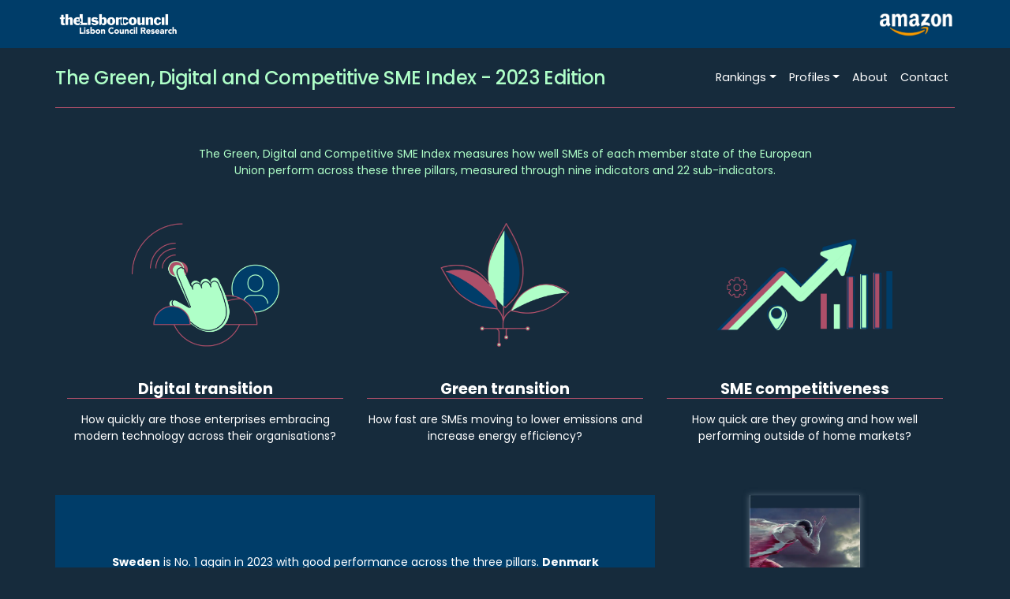

--- FILE ---
content_type: text/html; charset=UTF-8
request_url: https://gdc.lisboncouncil.net/en/
body_size: 12743
content:
<!DOCTYPE html>
<html dir="ltr" lang="en-GB">
    <head>

        <meta http-equiv="content-type" content="text/html; charset=utf-8" />
        <meta name="description" content="The Green, Digital and Competitive SME Index - 2023 Edition" />
        <meta property="og:title" content="Green, Digital and Competitive Index" />
        <meta property="og:type" content="website" />
        <meta property="og:description" content="The Green, Digital and Competitive SME Index - 2023 Edition" />
                <meta property="og:image" content="/assets/img/23-alt/gdc23-logo.png" />
                
        <meta name="twitter:card" content="summary" />
        <meta name="twitter:description" content="The Green, Digital and Competitive SME Index - 2023 Edition" />
        <meta name="twitter:title" content="Green, Digital and Competitive Index">
        <meta name="twitter:site" content="@lisboncouncil" />
                <meta property="twitter:image" content="/assets/img/23-alt/gdc23-logo.png" />
                
        <meta name="geo.placename" content="Brussels" />
        <meta name="geo.position" content="50.842411, 4.379791" />
        <meta name="geo.region" content="Belgium" />
        <meta name="ICBM" content="50.842411, 4.379791" />
        
        <link rel="canonical" href="https://gdc.lisboncouncil.net/en/">        

        <!-- Fonts -->
        <link rel="preconnect" href="https://fonts.googleapis.com">
        <link rel="preconnect" href="https://fonts.gstatic.com" crossorigin>
        <link href="https://fonts.googleapis.com/css2?family=Poppins:ital,wght@0,400;0,500;0,700;1,400;1,500&display=swap" rel="stylesheet">
        
        <!-- Stylesheets
        ============================================= -->
        <!--<link href="https://fonts.googleapis.com/css2?family=DM+Sans:wght@400;700&family=DM+Serif+Text&display=swap" rel="stylesheet">-->
        <link rel="stylesheet" href="https://use.typekit.net/fki6uei.css">
        <link href="/assets/css/font-awesome-4.7.0/css/font-awesome.min.css" rel="stylesheet" type="text/css" />
        <link rel="stylesheet" href="/assets/css/bootstrap.min.css" />
        <!-- <link href="https://cdn.jsdelivr.net/npm/bootstrap@5.3.2/dist/css/bootstrap.min.css" rel="stylesheet" integrity="sha384-T3c6CoIi6uLrA9TneNEoa7RxnatzjcDSCmG1MXxSR1GAsXEV/Dwwykc2MPK8M2HN" crossorigin="anonymous"> -->
        <link rel="stylesheet" href="/assets/css/gdc23.css" type="text/css" />
        
        <link href="https://cdn.datatables.net/1.10.22/css/dataTables.bootstrap4.min.css" rel="stylesheet" />
        
        <link rel="icon" type="image/x-icon" href="/assets/img/icons-lc/favicon.ico" />
        <link rel="apple-touch-icon" sizes="180x180" href="/assets/img/icons-lc/apple-touch-icon.png">
        <link rel="icon" type="image/png" sizes="32x32" href="/assets/img/icons-lc/favicon-32x32.png">
        <link rel="icon" type="image/png" sizes="16x16" href="/assets/img/icons-lc/favicon-16x16.png">
        <link rel="mask-icon" href="/assets/img/icons/safari-pinned-tab.svg" color="#1b1741">
        <meta name="msapplication-TileColor" content="#1b1741">
        <meta name="theme-color" content="#ffffff">
        <link rel="manifest" href="/manifest.json">
        
        <link rel="canonical" href="https://gdc.lisboncouncil.net/en/">
        
        <meta name="viewport" content="width=device-width, initial-scale=1" />

        <!-- Document Title
        ============================================= -->
        <title>Green, Digital and Competitive Index</title>
        
        <!-- Global site tag (gtag.js) - Google Analytics -->
                <script async src="https://www.googletagmanager.com/gtag/js?id=G-WKNLZ8267P"></script>
        <script>
          window.dataLayer = window.dataLayer || [];
          function gtag(){dataLayer.push(arguments);}
          gtag('js', new Date());

          gtag('config', 'G-WKNLZ8267P');
          
          var front_docroot='';
        </script>
                
                
        
    </head>

    <body class="stretched no-transition pagelang-en" id="top">
       
        <!-- Document Wrapper
        ============================================= -->
        <div id="wrapper" class="clearfix">
        
                    
        <div class="navbar pre-header-container" >
    <div class="container pre-header d-flex justify-content-between">

        <div id="slogan">
            <!-- An SME Agenda for the 21st Century -->
            <img style="width:160px" src="/assets/img/lisboncouncil-research.png" alt="A Lisbon Council Research initiative" />
        </div>
        <div id="logo-top" class="logo-top">
            <!-- <small>powered by</small>-->
            <img src="/assets/img/amazon-logo-trasp.png" alt="Amazon" />
        </div>

    </div>
</div>

<!-- Navigation -->
<nav class="navbar navbar-expand-lg navbar-dark">
    
    <div class="container">
        <h1 class="main-title">
            <a class="navbar-brand h1 highlight" href="/">
                The Green, Digital and Competitive SME Index - 2023 Edition            </a>
        </h1>
        
        <button class="navbar-toggler" type="button" data-toggle="collapse" data-target="#navbarResponsive" aria-controls="navbarResponsive" aria-expanded="false" aria-label="Toggle navigation">
            <span class="navbar-toggler-icon"></span>
        </button>

        <div class="collapse navbar-collapse" id="navbarResponsive">
            
            <ul class="navbar-nav ml-auto">
                
                <!--
                <li class="nav-item active">
                    <a class="nav-link" href="/">Home                        <span class="sr-only">(current)</span>
                    </a>
                </li>
                -->
                
                <li class="nav-item dropdown">
                    <a class="nav-link dropdown-toggle" href="#" data-toggle="dropdown">Rankings</a>
                    <div class="dropdown-menu megamenu">

                        <div class="row">

                            <div class="col-3 col-md">

                                <!-- List -->
                                <ul class="list-unstyled"> 
                                 
                                    
                                    <li class="mb-3">
                                        <a class="text-white-60" href="/en/pillar/digital-transition" title="Report for Digital Transition"
                                           >Digital Transition</a>
                                    </li>
                                
                                 
                                    
                                    <li class="mb-3">
                                        <a class="text-white-60" href="/en/pillar/green-transition" title="Report for Green Transition"
                                           >Green Transition</a>
                                    </li>
                                
                                 
                                    
                                    <li class="mb-3">
                                        <a class="text-white-60" href="/en/pillar/sme-competitiveness" title="Report for SME Competitiveness"
                                           >SME Competitiveness</a>
                                    </li>
                                
                                                                    
                                </ul>

                            </div>

                        </div>

                    </div> <!-- dropdown-mega-menu.// -->
                </li>
                
                
                <li class="nav-item dropdown has-megamenu">
                    <a class="nav-link dropdown-toggle" href="#" data-toggle="dropdown">Profiles</a>
                    <div class="dropdown-menu megamenu">

                        
                        <!-- Heading -->
                        <h6 class="text-uppercase text-white mb-3 mb-md-4">
                            Country reports                        </h6>
                        
                        <div class="row">


                            <div class="col-6 col-md">

                                

                                <!-- List -->
                                 
                                    
                                                                            <ul class="list-unstyled"> 
                                                                        
                                    <li class="mb-3">
                                        <a class="text-white-60" href="/en/austria" title="Country report for Austria"
                                           >Austria</a>
                                    </li>
                                
                                 
                                    
                                                                        
                                    <li class="mb-3">
                                        <a class="text-white-60" href="/en/belgium" title="Country report for Belgium"
                                           >Belgium</a>
                                    </li>
                                
                                 
                                    
                                                                        
                                    <li class="mb-3">
                                        <a class="text-white-60" href="/en/bulgaria" title="Country report for Bulgaria"
                                           >Bulgaria</a>
                                    </li>
                                
                                 
                                    
                                                                        
                                    <li class="mb-3">
                                        <a class="text-white-60" href="/en/croatia" title="Country report for Croatia"
                                           >Croatia</a>
                                    </li>
                                
                                 
                                    
                                                                        
                                    <li class="mb-3">
                                        <a class="text-white-60" href="/en/cyprus" title="Country report for Cyprus"
                                           >Cyprus</a>
                                    </li>
                                
                                 
                                    
                                                                            </ul>
                            </div>
                            <div class="col-6 col-md">
                                <ul class="list-unstyled"> 
                                                                        
                                    <li class="mb-3">
                                        <a class="text-white-60" href="/en/czech-republic" title="Country report for Czech Republic"
                                           >Czech Republic</a>
                                    </li>
                                
                                 
                                    
                                                                        
                                    <li class="mb-3">
                                        <a class="text-white-60" href="/en/denmark" title="Country report for Denmark"
                                           >Denmark</a>
                                    </li>
                                
                                 
                                    
                                                                        
                                    <li class="mb-3">
                                        <a class="text-white-60" href="/en/estonia" title="Country report for Estonia"
                                           >Estonia</a>
                                    </li>
                                
                                 
                                    
                                                                        
                                    <li class="mb-3">
                                        <a class="text-white-60" href="/en/finland" title="Country report for Finland"
                                           >Finland</a>
                                    </li>
                                
                                 
                                    
                                                                        
                                    <li class="mb-3">
                                        <a class="text-white-60" href="/en/france" title="Country report for France"
                                           >France</a>
                                    </li>
                                
                                 
                                    
                                                                            </ul>
                            </div>
                            <div class="col-6 col-md">
                                <ul class="list-unstyled"> 
                                                                        
                                    <li class="mb-3">
                                        <a class="text-white-60" href="/en/germany" title="Country report for Germany"
                                           >Germany</a>
                                    </li>
                                
                                 
                                    
                                                                        
                                    <li class="mb-3">
                                        <a class="text-white-60" href="/en/greece" title="Country report for Greece"
                                           >Greece</a>
                                    </li>
                                
                                 
                                    
                                                                        
                                    <li class="mb-3">
                                        <a class="text-white-60" href="/en/hungary" title="Country report for Hungary"
                                           >Hungary</a>
                                    </li>
                                
                                 
                                    
                                                                        
                                    <li class="mb-3">
                                        <a class="text-white-60" href="/en/ireland" title="Country report for Ireland"
                                           >Ireland</a>
                                    </li>
                                
                                 
                                    
                                                                        
                                    <li class="mb-3">
                                        <a class="text-white-60" href="/en/italy" title="Country report for Italy"
                                           >Italy</a>
                                    </li>
                                
                                 
                                    
                                                                            </ul>
                            </div>
                            <div class="col-6 col-md">
                                <ul class="list-unstyled"> 
                                                                        
                                    <li class="mb-3">
                                        <a class="text-white-60" href="/en/latvia" title="Country report for Latvia"
                                           >Latvia</a>
                                    </li>
                                
                                 
                                    
                                                                        
                                    <li class="mb-3">
                                        <a class="text-white-60" href="/en/lithuania" title="Country report for Lithuania"
                                           >Lithuania</a>
                                    </li>
                                
                                 
                                    
                                                                        
                                    <li class="mb-3">
                                        <a class="text-white-60" href="/en/luxembourg" title="Country report for Luxembourg"
                                           >Luxembourg</a>
                                    </li>
                                
                                 
                                    
                                                                        
                                    <li class="mb-3">
                                        <a class="text-white-60" href="/en/malta" title="Country report for Malta"
                                           >Malta</a>
                                    </li>
                                
                                 
                                    
                                                                        
                                    <li class="mb-3">
                                        <a class="text-white-60" href="/en/netherlands" title="Country report for Netherlands"
                                           >Netherlands</a>
                                    </li>
                                
                                 
                                    
                                                                            </ul>
                            </div>
                            <div class="col-6 col-md">
                                <ul class="list-unstyled"> 
                                                                        
                                    <li class="mb-3">
                                        <a class="text-white-60" href="/en/poland" title="Country report for Poland"
                                           >Poland</a>
                                    </li>
                                
                                 
                                    
                                                                        
                                    <li class="mb-3">
                                        <a class="text-white-60" href="/en/portugal" title="Country report for Portugal"
                                           >Portugal</a>
                                    </li>
                                
                                 
                                    
                                                                        
                                    <li class="mb-3">
                                        <a class="text-white-60" href="/en/romania" title="Country report for Romania"
                                           >Romania</a>
                                    </li>
                                
                                 
                                    
                                                                        
                                    <li class="mb-3">
                                        <a class="text-white-60" href="/en/slovakia" title="Country report for Slovakia"
                                           >Slovakia</a>
                                    </li>
                                
                                 
                                    
                                                                        
                                    <li class="mb-3">
                                        <a class="text-white-60" href="/en/slovenia" title="Country report for Slovenia"
                                           >Slovenia</a>
                                    </li>
                                
                                 
                                    
                                                                            </ul>
                            </div>
                            <div class="col-6 col-md">
                                <ul class="list-unstyled"> 
                                                                        
                                    <li class="mb-3">
                                        <a class="text-white-60" href="/en/spain" title="Country report for Spain"
                                           >Spain</a>
                                    </li>
                                
                                 
                                    
                                                                        
                                    <li class="mb-3">
                                        <a class="text-white-60" href="/en/sweden" title="Country report for Sweden"
                                           >Sweden</a>
                                    </li>
                                
                                                                </ul>

                            </div>

                        </div>

                    </div> <!-- dropdown-mega-menu.// -->
                </li>
                <li class="nav-item ">
                    <a class="nav-link" href="/en/about">About</a>
                </li>
                <li class="nav-item ">
                    <a class="nav-link" href="/en/contact">Contact</a>
                </li>
                
                <!-- 
                <li>
                    
<div class="lang-menu">
    
    <div class="dropdown">
        <button class="btn dropdown-toggle" type="button" data-toggle="dropdown" aria-expanded="false">
         <img src="/assets/img/flags/en.png" 
         alt="English" 
         width="16" height="12" />
        </button>
        <div class="dropdown-menu">
          
            <a href="/cs/" class="dropdown-item flag-cs">
                <img src="/assets/img/flags/cs.png"
                     width="16" height="12" />
                Čeština            </a>
        
        
            <a href="/de/" class="dropdown-item flag-de">
                <img src="/assets/img/flags/de.png"
                     width="16" height="12" />
                Deutsch            </a>
        
        
            <a href="/en/" class="dropdown-item flag-en">
                <img src="/assets/img/flags/en.png"
                     width="16" height="12" />
                English            </a>
        
        
            <a href="/es/" class="dropdown-item flag-es">
                <img src="/assets/img/flags/es.png"
                     width="16" height="12" />
                Español            </a>
        
        
            <a href="/fr/" class="dropdown-item flag-fr">
                <img src="/assets/img/flags/fr.png"
                     width="16" height="12" />
                Français            </a>
        
        
            <a href="/it/" class="dropdown-item flag-it">
                <img src="/assets/img/flags/it.png"
                     width="16" height="12" />
                Italiano            </a>
        
        
            <a href="/pl/" class="dropdown-item flag-pl">
                <img src="/assets/img/flags/pl.png"
                     width="16" height="12" />
                Polski            </a>
        
                </div>
      </div>
</div>                </li>
                -->
            </ul>
        </div>
    </div>
</nav>            
        <div id="main" class="container pt-5">
            
<!-- Row intro -->
<div class="row mb-3 d-flex justify-content-center home-intro">
    
    <p class="text-center highlight">The Green, Digital and Competitive SME Index measures how well SMEs of each member state of the European Union perform across these three pillars, measured through nine indicators and 22 sub-indicators.</p>
    
</div>   


<!-- Row card intro -->
<div class="row mb-3" id="row-home-intro-images">
    
    
    
    
    <div class="col col-12 col-lg-4 text-center">
        
        <div class="img-container">
            <picture>
                <!-- SVG Image -->
                <source srcset="/assets/img/23-alt/GDC-DIGI-icon.svg" type="image/svg+xml">
                <!-- PNG 2x Image -->
                <source srcset="/assets/img/23-alt/GDC-DIGI-icon_2x.png 2x" type="image/png">
                <!-- PNG 1x Image -->
                <img src="/assets/img/23-alt/GDC-DIGI-icon_1x.png" alt="Digital icon">
            </picture>
        </div>    

        <h4>Digital transition</h4>
        
        <p>How quickly are those enterprises embracing modern technology across their organisations?</p>
    </div>
    
    
    <div class="col col-12 col-lg-4 text-center">
            
        <div class="img-container">
            <picture>
                <!-- SVG Image -->
                <source srcset="/assets/img/23-alt/GDC-GREEN-icon.svg" type="image/svg+xml">
                <!-- PNG 2x Image -->
                <source srcset="/assets/img/23-alt/GDC-GREEN-icon_2x.png 2x" type="image/png">
                <!-- PNG 1x Image -->
                <img src="/assets/img/23-alt/GDC-GREEN-icon_1x.png" alt="Green leaf icon">
              </picture>
        </div>    
        
        <h4>Green transition</h4>
        
        <p>How fast are SMEs moving to lower emissions and increase energy efficiency?</p>
        
    </div>
    
    
    <div class="col col-12 col-lg-4 text-center">
        
        <div class="img-container">
            <picture>
                <!-- SVG Image -->
                <source srcset="/assets/img/23-alt/GDC-COMP-icon.svg" type="image/svg+xml">
                <!-- PNG 2x Image -->
                <source srcset="/assets/img/23-alt/GDC-COMP-icon_2x.png 2x" type="image/png">
                <!-- PNG 1x Image -->
                <img src="/assets/img/23-alt/GDC-COMP-icon_1x.png" alt="Competitive icon">
            </picture>
        </div>    
        
        <h4>SME competitiveness</h4>
        
        <p>How quick are they growing and how well performing outside of home markets?</p>
        
    </div>
    
</div>  



<!-- Row intro + download-->
<div class="row my-5" id="row-home-intro-dw">
    
    <div class="col col-lg-8 text-center cell-intro">
        
        <p><strong>Sweden</strong> is No. 1 again in 2023 with good performance across the three pillars. <strong>Denmark</strong> overtakes <strong>the Netherlands</strong> in second place thanks to a great improvement on the green transition. And even mid-range performers like <strong>Estonia</strong> (No. 9), <strong>Lithuania</strong> (No. 14) and <strong>Romania</strong> (No. 27) do well at cutting greenhouse gas emissions.</p>

        <p>These are the principle findings of The <strong>2023 Green, Digital and Competitive SME Index</strong>, an incisive ranking of national performance for Europe's 23 million small- and medium-sized enterprises.</p>
        
    </div>
    <div class="col col-lg-4 text-center download-home">
        
        <div>
            <picture>
                <source srcset="/assets/img/23-alt/report-cover.webp" type="image/webp">
                <img id="img-home-study" class="img-responsive" src="/assets/img/23-alt/report-cover.jpg" alt="Report The Green, Digital and Competitive SME Index">
            </picture>
            
        </div>
        
        <h4>Download the full study</h4>
        <!--<p>Choose your language:</p>-->
        
        <!-- <form action="" method="get" class="form-home row justify-content-center">
            <div class="col-auto">
                <select id="lang_switcher" name="lang" class="form-select-sm form-control">
                    
                                                                <option value="/assets/misc/LISBON_COUNCIL_Green_Digital_and_Competitive-cs.pdf"  >Čeština</option>
                                                                <option value="/assets/misc/LISBON_COUNCIL_Green_Digital_and_Competitive-de.pdf"  >Deutsch</option>
                                                                <option value="/assets/misc/LISBON_COUNCIL_Green_Digital_and_Competitive-en.pdf" selected="selected" >English</option>
                                                                <option value="/assets/misc/LISBON_COUNCIL_Green_Digital_and_Competitive-es.pdf"  >Español</option>
                                                                <option value="/assets/misc/LISBON_COUNCIL_Green_Digital_and_Competitive-fr.pdf"  >Français</option>
                                                                <option value="/assets/misc/LISBON_COUNCIL_Green_Digital_and_Competitive-it.pdf"  >Italiano</option>
                                                                <option value="/assets/misc/LISBON_COUNCIL_Green_Digital_and_Competitive-pl.pdf"  >Polski</option>
                                    </select>
            </div>
            <div class="col-auto">
                <button type="button" class="btn btn-primary mb-3" onclick="window.location = document.getElementById('lang_switcher').value;">
                    <img src="/assets/img/23-alt/arrow.svg" 
                         alt="Download" title="Download" >
                </button>
            </div>
        </form>
        
        -->
        <div class="col-auto">
            <a href="/assets/misc/LISBON_COUNCIL_Green_Digital_Competitive_2023.pdf" class="btn mb-3 btn-purple" >
            Download <img src="/assets/img/23-alt/arrow.svg" 
                         alt="Download" title="Download" >
            </a>
        </div>
        
        
    </div>
    
</div>    


<!-- Row table 1 -->
<div id="table1-container" class="row my-3 d-flex justify-content-center">
    <table class="table table-sm table-responsive table-home" id="tabrank">
    
    <caption style="caption-side:top">&nbsp;</caption>
    
    
  <thead>
    <tr class="">
      <th scope="col" class="col-1" id="th-rank">Rank</th>
      <th scope="col" class="col-2" id="th-country">Country</th>
      <th scope="col" class="col-3" id="th-tti">GDC Index</th>
      <th scope="col" class="col-2" id="th-dti">Digital Transition<br />Ranking</th>
      <th scope="col" class="col-2" id="th-gti">Green Transition<br />Ranking</th>
      <th scope="col" class="col-2" id="th-cti">SME Competitiveness<br />Ranking</th>
    </tr>
  </thead>
  <tbody>
    
    
      <tr class="row-se" data-country="sweden">
      <td class="col-1">1</td>
      <td class="col-2">
                    <a href="/en/sweden">Sweden</a>
                </td>
      <td class="col-3" style="background-size: 72% 100%">
          <div class="float-left" style="width: 65px; padding-left:10px;">72.04</div>
          
          <!--
          <div class="progress" style="height: 10px; margin-top:6px;">
            <div class="progress-bar" role="progressbar" 
                 style="width: 72%" 
                 aria-valuenow="72" aria-valuemin="0" aria-valuemax="100"></div>
          </div>
          -->
      </td>
      <td class="rk rk2 col-2" data-val="4">4</td>
      <td class="rk rk3 col-2" data-val="1">1</td>
      <td class="rk rk4 col-2" data-val="4">4</td>
    </tr>

    
      <tr class="row-dk" data-country="denmark">
      <td class="col-1">2</td>
      <td class="col-2">
                    <a href="/en/denmark">Denmark</a>
                </td>
      <td class="col-3" style="background-size: 72% 100%">
          <div class="float-left" style="width: 65px; padding-left:10px;">71.85</div>
          
          <!--
          <div class="progress" style="height: 10px; margin-top:6px;">
            <div class="progress-bar" role="progressbar" 
                 style="width: 72%" 
                 aria-valuenow="72" aria-valuemin="0" aria-valuemax="100"></div>
          </div>
          -->
      </td>
      <td class="rk rk2 col-2" data-val="2">2</td>
      <td class="rk rk3 col-2" data-val="3">3</td>
      <td class="rk rk4 col-2" data-val="3">3</td>
    </tr>

    
      <tr class="row-nl" data-country="netherlands">
      <td class="col-1">3</td>
      <td class="col-2">
                    <a href="/en/netherlands">Netherlands</a>
                </td>
      <td class="col-3" style="background-size: 69% 100%">
          <div class="float-left" style="width: 65px; padding-left:10px;">69.36</div>
          
          <!--
          <div class="progress" style="height: 10px; margin-top:6px;">
            <div class="progress-bar" role="progressbar" 
                 style="width: 69%" 
                 aria-valuenow="69" aria-valuemin="0" aria-valuemax="100"></div>
          </div>
          -->
      </td>
      <td class="rk rk2 col-2" data-val="5">5</td>
      <td class="rk rk3 col-2" data-val="2">2</td>
      <td class="rk rk4 col-2" data-val="2">2</td>
    </tr>

    
      <tr class="row-ie" data-country="ireland">
      <td class="col-1">4</td>
      <td class="col-2">
                    <a href="/en/ireland">Ireland</a>
                </td>
      <td class="col-3" style="background-size: 64% 100%">
          <div class="float-left" style="width: 65px; padding-left:10px;">63.58</div>
          
          <!--
          <div class="progress" style="height: 10px; margin-top:6px;">
            <div class="progress-bar" role="progressbar" 
                 style="width: 64%" 
                 aria-valuenow="64" aria-valuemin="0" aria-valuemax="100"></div>
          </div>
          -->
      </td>
      <td class="rk rk2 col-2" data-val="3">3</td>
      <td class="rk rk3 col-2" data-val="22">22</td>
      <td class="rk rk4 col-2" data-val="1">1</td>
    </tr>

    
      <tr class="row-fi" data-country="finland">
      <td class="col-1">5</td>
      <td class="col-2">
                    <a href="/en/finland">Finland</a>
                </td>
      <td class="col-3" style="background-size: 63% 100%">
          <div class="float-left" style="width: 65px; padding-left:10px;">63.19</div>
          
          <!--
          <div class="progress" style="height: 10px; margin-top:6px;">
            <div class="progress-bar" role="progressbar" 
                 style="width: 63%" 
                 aria-valuenow="63" aria-valuemin="0" aria-valuemax="100"></div>
          </div>
          -->
      </td>
      <td class="rk rk2 col-2" data-val="1">1</td>
      <td class="rk rk3 col-2" data-val="14">14</td>
      <td class="rk rk4 col-2" data-val="8">8</td>
    </tr>

    
      <tr class="row-be" data-country="belgium">
      <td class="col-1">6</td>
      <td class="col-2">
                    <a href="/en/belgium">Belgium</a>
                </td>
      <td class="col-3" style="background-size: 62% 100%">
          <div class="float-left" style="width: 65px; padding-left:10px;">61.85</div>
          
          <!--
          <div class="progress" style="height: 10px; margin-top:6px;">
            <div class="progress-bar" role="progressbar" 
                 style="width: 62%" 
                 aria-valuenow="62" aria-valuemin="0" aria-valuemax="100"></div>
          </div>
          -->
      </td>
      <td class="rk rk2 col-2" data-val="6">6</td>
      <td class="rk rk3 col-2" data-val="6">6</td>
      <td class="rk rk4 col-2" data-val="9">9</td>
    </tr>

    
      <tr class="row-mt" data-country="malta">
      <td class="col-1">7</td>
      <td class="col-2">
                    <a href="/en/malta">Malta</a>
                </td>
      <td class="col-3" style="background-size: 55% 100%">
          <div class="float-left" style="width: 65px; padding-left:10px;">55.42</div>
          
          <!--
          <div class="progress" style="height: 10px; margin-top:6px;">
            <div class="progress-bar" role="progressbar" 
                 style="width: 55%" 
                 aria-valuenow="55" aria-valuemin="0" aria-valuemax="100"></div>
          </div>
          -->
      </td>
      <td class="rk rk2 col-2" data-val="7">7</td>
      <td class="rk rk3 col-2" data-val="12">12</td>
      <td class="rk rk4 col-2" data-val="13">13</td>
    </tr>

    
      <tr class="row-lu" data-country="luxembourg">
      <td class="col-1">8</td>
      <td class="col-2">
                    <a href="/en/luxembourg">Luxembourg</a>
                </td>
      <td class="col-3" style="background-size: 53% 100%">
          <div class="float-left" style="width: 65px; padding-left:10px;">52.96</div>
          
          <!--
          <div class="progress" style="height: 10px; margin-top:6px;">
            <div class="progress-bar" role="progressbar" 
                 style="width: 53%" 
                 aria-valuenow="53" aria-valuemin="0" aria-valuemax="100"></div>
          </div>
          -->
      </td>
      <td class="rk rk2 col-2" data-val="20">20</td>
      <td class="rk rk3 col-2" data-val="4">4</td>
      <td class="rk rk4 col-2" data-val="6">6</td>
    </tr>

    
      <tr class="row-ee" data-country="estonia">
      <td class="col-1">9</td>
      <td class="col-2">
                    <a href="/en/estonia">Estonia</a>
                </td>
      <td class="col-3" style="background-size: 52% 100%">
          <div class="float-left" style="width: 65px; padding-left:10px;">52.22</div>
          
          <!--
          <div class="progress" style="height: 10px; margin-top:6px;">
            <div class="progress-bar" role="progressbar" 
                 style="width: 52%" 
                 aria-valuenow="52" aria-valuemin="0" aria-valuemax="100"></div>
          </div>
          -->
      </td>
      <td class="rk rk2 col-2" data-val="17">17</td>
      <td class="rk rk3 col-2" data-val="10">10</td>
      <td class="rk rk4 col-2" data-val="5">5</td>
    </tr>

    
      <tr class="row-de" data-country="germany">
      <td class="col-1">10</td>
      <td class="col-2">
                    <a href="/en/germany">Germany</a>
                </td>
      <td class="col-3" style="background-size: 51% 100%">
          <div class="float-left" style="width: 65px; padding-left:10px;">51.32</div>
          
          <!--
          <div class="progress" style="height: 10px; margin-top:6px;">
            <div class="progress-bar" role="progressbar" 
                 style="width: 51%" 
                 aria-valuenow="51" aria-valuemin="0" aria-valuemax="100"></div>
          </div>
          -->
      </td>
      <td class="rk rk2 col-2" data-val="8">8</td>
      <td class="rk rk3 col-2" data-val="9">9</td>
      <td class="rk rk4 col-2" data-val="11">11</td>
    </tr>

    
      <tr class="row-at" data-country="austria">
      <td class="col-1">11</td>
      <td class="col-2">
                    <a href="/en/austria">Austria</a>
                </td>
      <td class="col-3" style="background-size: 51% 100%">
          <div class="float-left" style="width: 65px; padding-left:10px;">51.10</div>
          
          <!--
          <div class="progress" style="height: 10px; margin-top:6px;">
            <div class="progress-bar" role="progressbar" 
                 style="width: 51%" 
                 aria-valuenow="51" aria-valuemin="0" aria-valuemax="100"></div>
          </div>
          -->
      </td>
      <td class="rk rk2 col-2" data-val="9">9</td>
      <td class="rk rk3 col-2" data-val="7">7</td>
      <td class="rk rk4 col-2" data-val="14">14</td>
    </tr>

    
      <tr class="row-si" data-country="slovenia">
      <td class="col-1">12</td>
      <td class="col-2">
                    <a href="/en/slovenia">Slovenia</a>
                </td>
      <td class="col-3" style="background-size: 50% 100%">
          <div class="float-left" style="width: 65px; padding-left:10px;">50.39</div>
          
          <!--
          <div class="progress" style="height: 10px; margin-top:6px;">
            <div class="progress-bar" role="progressbar" 
                 style="width: 50%" 
                 aria-valuenow="50" aria-valuemin="0" aria-valuemax="100"></div>
          </div>
          -->
      </td>
      <td class="rk rk2 col-2" data-val="14">14</td>
      <td class="rk rk3 col-2" data-val="15">15</td>
      <td class="rk rk4 col-2" data-val="7">7</td>
    </tr>

    
      <tr class="row-eu27_2020" data-country="eu">
      <td class="col-1"></td>
      <td class="col-2">
                      EU                </td>
      <td class="col-3" style="background-size: 47% 100%">
          <div class="float-left" style="width: 65px; padding-left:10px;">47.25</div>
          
          <!--
          <div class="progress" style="height: 10px; margin-top:6px;">
            <div class="progress-bar" role="progressbar" 
                 style="width: 47%" 
                 aria-valuenow="47" aria-valuemin="0" aria-valuemax="100"></div>
          </div>
          -->
      </td>
      <td class="rk rk2 col-2" data-val=""></td>
      <td class="rk rk3 col-2" data-val=""></td>
      <td class="rk rk4 col-2" data-val=""></td>
    </tr>

    
      <tr class="row-es" data-country="spain">
      <td class="col-1">13</td>
      <td class="col-2">
                    <a href="/en/spain">Spain</a>
                </td>
      <td class="col-3" style="background-size: 47% 100%">
          <div class="float-left" style="width: 65px; padding-left:10px;">46.54</div>
          
          <!--
          <div class="progress" style="height: 10px; margin-top:6px;">
            <div class="progress-bar" role="progressbar" 
                 style="width: 47%" 
                 aria-valuenow="47" aria-valuemin="0" aria-valuemax="100"></div>
          </div>
          -->
      </td>
      <td class="rk rk2 col-2" data-val="15">15</td>
      <td class="rk rk3 col-2" data-val="11">11</td>
      <td class="rk rk4 col-2" data-val="18">18</td>
    </tr>

    
      <tr class="row-lt" data-country="lithuania">
      <td class="col-1">14</td>
      <td class="col-2">
                    <a href="/en/lithuania">Lithuania</a>
                </td>
      <td class="col-3" style="background-size: 46% 100%">
          <div class="float-left" style="width: 65px; padding-left:10px;">46.49</div>
          
          <!--
          <div class="progress" style="height: 10px; margin-top:6px;">
            <div class="progress-bar" role="progressbar" 
                 style="width: 46%" 
                 aria-valuenow="46" aria-valuemin="0" aria-valuemax="100"></div>
          </div>
          -->
      </td>
      <td class="rk rk2 col-2" data-val="13">13</td>
      <td class="rk rk3 col-2" data-val="17">17</td>
      <td class="rk rk4 col-2" data-val="12">12</td>
    </tr>

    
      <tr class="row-sk" data-country="slovakia">
      <td class="col-1">15</td>
      <td class="col-2">
                    <a href="/en/slovakia">Slovakia</a>
                </td>
      <td class="col-3" style="background-size: 43% 100%">
          <div class="float-left" style="width: 65px; padding-left:10px;">42.54</div>
          
          <!--
          <div class="progress" style="height: 10px; margin-top:6px;">
            <div class="progress-bar" role="progressbar" 
                 style="width: 43%" 
                 aria-valuenow="43" aria-valuemin="0" aria-valuemax="100"></div>
          </div>
          -->
      </td>
      <td class="rk rk2 col-2" data-val="24">24</td>
      <td class="rk rk3 col-2" data-val="5">5</td>
      <td class="rk rk4 col-2" data-val="22">22</td>
    </tr>

    
      <tr class="row-it" data-country="italy">
      <td class="col-1">16</td>
      <td class="col-2">
                    <a href="/en/italy">Italy</a>
                </td>
      <td class="col-3" style="background-size: 42% 100%">
          <div class="float-left" style="width: 65px; padding-left:10px;">42.27</div>
          
          <!--
          <div class="progress" style="height: 10px; margin-top:6px;">
            <div class="progress-bar" role="progressbar" 
                 style="width: 42%" 
                 aria-valuenow="42" aria-valuemin="0" aria-valuemax="100"></div>
          </div>
          -->
      </td>
      <td class="rk rk2 col-2" data-val="21">21</td>
      <td class="rk rk3 col-2" data-val="13">13</td>
      <td class="rk rk4 col-2" data-val="19">19</td>
    </tr>

    
      <tr class="row-hu" data-country="hungary">
      <td class="col-1">17</td>
      <td class="col-2">
                    <a href="/en/hungary">Hungary</a>
                </td>
      <td class="col-3" style="background-size: 42% 100%">
          <div class="float-left" style="width: 65px; padding-left:10px;">42.16</div>
          
          <!--
          <div class="progress" style="height: 10px; margin-top:6px;">
            <div class="progress-bar" role="progressbar" 
                 style="width: 42%" 
                 aria-valuenow="42" aria-valuemin="0" aria-valuemax="100"></div>
          </div>
          -->
      </td>
      <td class="rk rk2 col-2" data-val="19">19</td>
      <td class="rk rk3 col-2" data-val="18">18</td>
      <td class="rk rk4 col-2" data-val="16">16</td>
    </tr>

    
      <tr class="row-pt" data-country="portugal">
      <td class="col-1">18</td>
      <td class="col-2">
                    <a href="/en/portugal">Portugal</a>
                </td>
      <td class="col-3" style="background-size: 42% 100%">
          <div class="float-left" style="width: 65px; padding-left:10px;">41.96</div>
          
          <!--
          <div class="progress" style="height: 10px; margin-top:6px;">
            <div class="progress-bar" role="progressbar" 
                 style="width: 42%" 
                 aria-valuenow="42" aria-valuemin="0" aria-valuemax="100"></div>
          </div>
          -->
      </td>
      <td class="rk rk2 col-2" data-val="16">16</td>
      <td class="rk rk3 col-2" data-val="24">24</td>
      <td class="rk rk4 col-2" data-val="17">17</td>
    </tr>

    
      <tr class="row-fr" data-country="france">
      <td class="col-1">19</td>
      <td class="col-2">
                    <a href="/en/france">France</a>
                </td>
      <td class="col-3" style="background-size: 41% 100%">
          <div class="float-left" style="width: 65px; padding-left:10px;">41.48</div>
          
          <!--
          <div class="progress" style="height: 10px; margin-top:6px;">
            <div class="progress-bar" role="progressbar" 
                 style="width: 41%" 
                 aria-valuenow="41" aria-valuemin="0" aria-valuemax="100"></div>
          </div>
          -->
      </td>
      <td class="rk rk2 col-2" data-val="23">23</td>
      <td class="rk rk3 col-2" data-val="8">8</td>
      <td class="rk rk4 col-2" data-val="24">24</td>
    </tr>

    
      <tr class="row-hr" data-country="croatia">
      <td class="col-1">20</td>
      <td class="col-2">
                    <a href="/en/croatia">Croatia</a>
                </td>
      <td class="col-3" style="background-size: 41% 100%">
          <div class="float-left" style="width: 65px; padding-left:10px;">40.92</div>
          
          <!--
          <div class="progress" style="height: 10px; margin-top:6px;">
            <div class="progress-bar" role="progressbar" 
                 style="width: 41%" 
                 aria-valuenow="41" aria-valuemin="0" aria-valuemax="100"></div>
          </div>
          -->
      </td>
      <td class="rk rk2 col-2" data-val="12">12</td>
      <td class="rk rk3 col-2" data-val="23">23</td>
      <td class="rk rk4 col-2" data-val="23">23</td>
    </tr>

    
      <tr class="row-cz" data-country="czech republic">
      <td class="col-1">21</td>
      <td class="col-2">
                    <a href="/en/czech-republic">Czech Republic</a>
                </td>
      <td class="col-3" style="background-size: 41% 100%">
          <div class="float-left" style="width: 65px; padding-left:10px;">40.90</div>
          
          <!--
          <div class="progress" style="height: 10px; margin-top:6px;">
            <div class="progress-bar" role="progressbar" 
                 style="width: 41%" 
                 aria-valuenow="41" aria-valuemin="0" aria-valuemax="100"></div>
          </div>
          -->
      </td>
      <td class="rk rk2 col-2" data-val="10">10</td>
      <td class="rk rk3 col-2" data-val="21">21</td>
      <td class="rk rk4 col-2" data-val="25">25</td>
    </tr>

    
      <tr class="row-pl" data-country="poland">
      <td class="col-1">22</td>
      <td class="col-2">
                    <a href="/en/poland">Poland</a>
                </td>
      <td class="col-3" style="background-size: 41% 100%">
          <div class="float-left" style="width: 65px; padding-left:10px;">40.76</div>
          
          <!--
          <div class="progress" style="height: 10px; margin-top:6px;">
            <div class="progress-bar" role="progressbar" 
                 style="width: 41%" 
                 aria-valuenow="41" aria-valuemin="0" aria-valuemax="100"></div>
          </div>
          -->
      </td>
      <td class="rk rk2 col-2" data-val="18">18</td>
      <td class="rk rk3 col-2" data-val="20">20</td>
      <td class="rk rk4 col-2" data-val="21">21</td>
    </tr>

    
      <tr class="row-el" data-country="greece">
      <td class="col-1">23</td>
      <td class="col-2">
                    <a href="/en/greece">Greece</a>
                </td>
      <td class="col-3" style="background-size: 39% 100%">
          <div class="float-left" style="width: 65px; padding-left:10px;">38.75</div>
          
          <!--
          <div class="progress" style="height: 10px; margin-top:6px;">
            <div class="progress-bar" role="progressbar" 
                 style="width: 39%" 
                 aria-valuenow="39" aria-valuemin="0" aria-valuemax="100"></div>
          </div>
          -->
      </td>
      <td class="rk rk2 col-2" data-val="25">25</td>
      <td class="rk rk3 col-2" data-val="19">19</td>
      <td class="rk rk4 col-2" data-val="15">15</td>
    </tr>

    
      <tr class="row-lv" data-country="latvia">
      <td class="col-1">24</td>
      <td class="col-2">
                    <a href="/en/latvia">Latvia</a>
                </td>
      <td class="col-3" style="background-size: 38% 100%">
          <div class="float-left" style="width: 65px; padding-left:10px;">37.96</div>
          
          <!--
          <div class="progress" style="height: 10px; margin-top:6px;">
            <div class="progress-bar" role="progressbar" 
                 style="width: 38%" 
                 aria-valuenow="38" aria-valuemin="0" aria-valuemax="100"></div>
          </div>
          -->
      </td>
      <td class="rk rk2 col-2" data-val="22">22</td>
      <td class="rk rk3 col-2" data-val="27">27</td>
      <td class="rk rk4 col-2" data-val="10">10</td>
    </tr>

    
      <tr class="row-cy" data-country="cyprus">
      <td class="col-1">25</td>
      <td class="col-2">
                    <a href="/en/cyprus">Cyprus</a>
                </td>
      <td class="col-3" style="background-size: 36% 100%">
          <div class="float-left" style="width: 65px; padding-left:10px;">35.89</div>
          
          <!--
          <div class="progress" style="height: 10px; margin-top:6px;">
            <div class="progress-bar" role="progressbar" 
                 style="width: 36%" 
                 aria-valuenow="36" aria-valuemin="0" aria-valuemax="100"></div>
          </div>
          -->
      </td>
      <td class="rk rk2 col-2" data-val="11">11</td>
      <td class="rk rk3 col-2" data-val="25">25</td>
      <td class="rk rk4 col-2" data-val="26">26</td>
    </tr>

    
      <tr class="row-bg" data-country="bulgaria">
      <td class="col-1">26</td>
      <td class="col-2">
                    <a href="/en/bulgaria">Bulgaria</a>
                </td>
      <td class="col-3" style="background-size: 30% 100%">
          <div class="float-left" style="width: 65px; padding-left:10px;">30.26</div>
          
          <!--
          <div class="progress" style="height: 10px; margin-top:6px;">
            <div class="progress-bar" role="progressbar" 
                 style="width: 30%" 
                 aria-valuenow="30" aria-valuemin="0" aria-valuemax="100"></div>
          </div>
          -->
      </td>
      <td class="rk rk2 col-2" data-val="27">27</td>
      <td class="rk rk3 col-2" data-val="26">26</td>
      <td class="rk rk4 col-2" data-val="20">20</td>
    </tr>

    
      <tr class="row-ro" data-country="romania">
      <td class="col-1">27</td>
      <td class="col-2">
                    <a href="/en/romania">Romania</a>
                </td>
      <td class="col-3" style="background-size: 28% 100%">
          <div class="float-left" style="width: 65px; padding-left:10px;">28.19</div>
          
          <!--
          <div class="progress" style="height: 10px; margin-top:6px;">
            <div class="progress-bar" role="progressbar" 
                 style="width: 28%" 
                 aria-valuenow="28" aria-valuemin="0" aria-valuemax="100"></div>
          </div>
          -->
      </td>
      <td class="rk rk2 col-2" data-val="26">26</td>
      <td class="rk rk3 col-2" data-val="16">16</td>
      <td class="rk rk4 col-2" data-val="27">27</td>
    </tr>

        
  </tbody>
</table></div>


<!-- Row table 2 -->
<div id="table2-container" class="row my-3">
    <table id="maindashboard" class="table table-condensed table-responsive table-home" ><caption style="caption-side:top">
            IN DETAIL: You can see the individual data points in the dashboard below.
        </caption><thead><tr><th>Pillar</th><th>Indicator</th><th class="hdr" data-abbr="at">AT</th><th class="hdr" data-abbr="be">BE</th><th class="hdr" data-abbr="bg">BG</th><th class="hdr" data-abbr="cy">CY</th><th class="hdr" data-abbr="cz">CZ</th><th class="hdr" data-abbr="de">DE</th><th class="hdr" data-abbr="dk">DK</th><th class="hdr" data-abbr="ee">EE</th><th class="hdr" data-abbr="el">EL</th><th class="hdr" data-abbr="es">ES</th><th class="hdr" data-abbr="fi">FI</th><th class="hdr" data-abbr="fr">FR</th><th class="hdr" data-abbr="hr">HR</th><th class="hdr" data-abbr="hu">HU</th><th class="hdr" data-abbr="ie">IE</th><th class="hdr" data-abbr="it">IT</th><th class="hdr" data-abbr="lt">LT</th><th class="hdr" data-abbr="lu">LU</th><th class="hdr" data-abbr="lv">LV</th><th class="hdr" data-abbr="mt">MT</th><th class="hdr" data-abbr="nl">NL</th><th class="hdr" data-abbr="pl">PL</th><th class="hdr" data-abbr="pt">PT</th><th class="hdr" data-abbr="ro">RO</th><th class="hdr" data-abbr="se">SE</th><th class="hdr" data-abbr="si">SI</th><th class="hdr" data-abbr="sk">SK</th></tr></thead><tbody><tr><td class="topic" rowspan="3">Digital Transition</td><td class="sb">SME Digitalisation</td><td class="dv dv-2" data-value="2544" data-value-raw="52.38" data-toggle="tooltip" data-c="Austria" ><i class="fa fa-circle fa-2x" aria-hidden="true" data-url="/austria#subslug-sme-digitalisation"></i></td><td class="dv dv-3" data-value="3697" data-value-raw="75.66" data-toggle="tooltip" data-c="Belgium" ><i class="fa fa-circle fa-2x" aria-hidden="true" data-url="/belgium#subslug-sme-digitalisation"></i></td><td class="dv dv-1" data-value="766" data-value-raw="16.45" data-toggle="tooltip" data-c="Bulgaria" ><i class="fa fa-circle fa-2x" aria-hidden="true" data-url="/bulgaria#subslug-sme-digitalisation"></i></td><td class="dv dv-3" data-value="2684" data-value-raw="55.21" data-toggle="tooltip" data-c="Cyprus" ><i class="fa fa-circle fa-2x" aria-hidden="true" data-url="/cyprus#subslug-sme-digitalisation"></i></td><td class="dv dv-2" data-value="2181" data-value-raw="45.04" data-toggle="tooltip" data-c="Czech Republic" ><i class="fa fa-circle fa-2x" aria-hidden="true" data-url="/czech-republic#subslug-sme-digitalisation"></i></td><td class="dv dv-3" data-value="2948" data-value-raw="60.53" data-toggle="tooltip" data-c="Germany" ><i class="fa fa-circle fa-2x" aria-hidden="true" data-url="/germany#subslug-sme-digitalisation"></i></td><td class="dv dv-3" data-value="4262" data-value-raw="87.08" data-toggle="tooltip" data-c="Denmark" ><i class="fa fa-circle fa-2x" aria-hidden="true" data-url="/denmark#subslug-sme-digitalisation"></i></td><td class="dv dv-2" data-value="2184" data-value-raw="45.1" data-toggle="tooltip" data-c="Estonia" ><i class="fa fa-circle fa-2x" aria-hidden="true" data-url="/estonia#subslug-sme-digitalisation"></i></td><td class="dv dv-1" data-value="1243" data-value-raw="26.09" data-toggle="tooltip" data-c="Greece" ><i class="fa fa-circle fa-2x" aria-hidden="true" data-url="/greece#subslug-sme-digitalisation"></i></td><td class="dv dv-2" data-value="2163" data-value-raw="44.68" data-toggle="tooltip" data-c="Spain" ><i class="fa fa-circle fa-2x" aria-hidden="true" data-url="/spain#subslug-sme-digitalisation"></i></td><td class="dv dv-3" data-value="4527" data-value-raw="92.43" data-toggle="tooltip" data-c="Finland" ><i class="fa fa-circle fa-2x" aria-hidden="true" data-url="/finland#subslug-sme-digitalisation"></i></td><td class="dv dv-2" data-value="2358" data-value-raw="48.62" data-toggle="tooltip" data-c="France" ><i class="fa fa-circle fa-2x" aria-hidden="true" data-url="/france#subslug-sme-digitalisation"></i></td><td class="dv dv-1" data-value="1970" data-value-raw="40.77" data-toggle="tooltip" data-c="Croatia" ><i class="fa fa-circle fa-2x" aria-hidden="true" data-url="/croatia#subslug-sme-digitalisation"></i></td><td class="dv dv-1" data-value="997" data-value-raw="21.13" data-toggle="tooltip" data-c="Hungary" ><i class="fa fa-circle fa-2x" aria-hidden="true" data-url="/hungary#subslug-sme-digitalisation"></i></td><td class="dv dv-3" data-value="3515" data-value-raw="71.99" data-toggle="tooltip" data-c="Ireland" ><i class="fa fa-circle fa-2x" aria-hidden="true" data-url="/ireland#subslug-sme-digitalisation"></i></td><td class="dv dv-2" data-value="2483" data-value-raw="51.15" data-toggle="tooltip" data-c="Italy" ><i class="fa fa-circle fa-2x" aria-hidden="true" data-url="/italy#subslug-sme-digitalisation"></i></td><td class="dv dv-1" data-value="1910" data-value-raw="39.57" data-toggle="tooltip" data-c="Lithuania" ><i class="fa fa-circle fa-2x" aria-hidden="true" data-url="/lithuania#subslug-sme-digitalisation"></i></td><td class="dv dv-2" data-value="2382" data-value-raw="49.1" data-toggle="tooltip" data-c="Luxembourg" ><i class="fa fa-circle fa-2x" aria-hidden="true" data-url="/luxembourg#subslug-sme-digitalisation"></i></td><td class="dv dv-1" data-value="1447" data-value-raw="30.21" data-toggle="tooltip" data-c="Latvia" ><i class="fa fa-circle fa-2x" aria-hidden="true" data-url="/latvia#subslug-sme-digitalisation"></i></td><td class="dv dv-3" data-value="3970" data-value-raw="81.18" data-toggle="tooltip" data-c="Malta" ><i class="fa fa-circle fa-2x" aria-hidden="true" data-url="/malta#subslug-sme-digitalisation"></i></td><td class="dv dv-3" data-value="4124" data-value-raw="84.3" data-toggle="tooltip" data-c="Netherlands" ><i class="fa fa-circle fa-2x" aria-hidden="true" data-url="/netherlands#subslug-sme-digitalisation"></i></td><td class="dv dv-1" data-value="1804" data-value-raw="37.43" data-toggle="tooltip" data-c="Poland" ><i class="fa fa-circle fa-2x" aria-hidden="true" data-url="/poland#subslug-sme-digitalisation"></i></td><td class="dv dv-2" data-value="2209" data-value-raw="45.6" data-toggle="tooltip" data-c="Portugal" ><i class="fa fa-circle fa-2x" aria-hidden="true" data-url="/portugal#subslug-sme-digitalisation"></i></td><td class="dv dv-1" data-value="930" data-value-raw="19.76" data-toggle="tooltip" data-c="Romania" ><i class="fa fa-circle fa-2x" aria-hidden="true" data-url="/romania#subslug-sme-digitalisation"></i></td><td class="dv dv-3" data-value="4156" data-value-raw="84.94" data-toggle="tooltip" data-c="Sweden" ><i class="fa fa-circle fa-2x" aria-hidden="true" data-url="/sweden#subslug-sme-digitalisation"></i></td><td class="dv dv-1" data-value="2066" data-value-raw="42.71" data-toggle="tooltip" data-c="Slovenia" ><i class="fa fa-circle fa-2x" aria-hidden="true" data-url="/slovenia#subslug-sme-digitalisation"></i></td><td class="dv dv-1" data-value="1520" data-value-raw="31.68" data-toggle="tooltip" data-c="Slovakia" ><i class="fa fa-circle fa-2x" aria-hidden="true" data-url="/slovakia#subslug-sme-digitalisation"></i></td></tr><tr><td class="sb">E-commerce</td><td class="dv dv-2" data-value="2007" data-value-raw="41.53" data-toggle="tooltip" data-c="Austria" ><i class="fa fa-circle fa-2x" aria-hidden="true" data-url="/austria#subslug-e-commerce"></i></td><td class="dv dv-2" data-value="2914" data-value-raw="59.84" data-toggle="tooltip" data-c="Belgium" ><i class="fa fa-circle fa-2x" aria-hidden="true" data-url="/belgium#subslug-e-commerce"></i></td><td class="dv dv-1" data-value="717" data-value-raw="15.46" data-toggle="tooltip" data-c="Bulgaria" ><i class="fa fa-circle fa-2x" aria-hidden="true" data-url="/bulgaria#subslug-e-commerce"></i></td><td class="dv dv-1" data-value="1398" data-value-raw="29.22" data-toggle="tooltip" data-c="Cyprus" ><i class="fa fa-circle fa-2x" aria-hidden="true" data-url="/cyprus#subslug-e-commerce"></i></td><td class="dv dv-2" data-value="2645" data-value-raw="54.42" data-toggle="tooltip" data-c="Czech Republic" ><i class="fa fa-circle fa-2x" aria-hidden="true" data-url="/czech-republic#subslug-e-commerce"></i></td><td class="dv dv-1" data-value="1934" data-value-raw="40.05" data-toggle="tooltip" data-c="Germany" ><i class="fa fa-circle fa-2x" aria-hidden="true" data-url="/germany#subslug-e-commerce"></i></td><td class="dv dv-3" data-value="3654" data-value-raw="74.8" data-toggle="tooltip" data-c="Denmark" ><i class="fa fa-circle fa-2x" aria-hidden="true" data-url="/denmark#subslug-e-commerce"></i></td><td class="dv dv-2" data-value="2027" data-value-raw="41.93" data-toggle="tooltip" data-c="Estonia" ><i class="fa fa-circle fa-2x" aria-hidden="true" data-url="/estonia#subslug-e-commerce"></i></td><td class="dv dv-1" data-value="1207" data-value-raw="25.36" data-toggle="tooltip" data-c="Greece" ><i class="fa fa-circle fa-2x" aria-hidden="true" data-url="/greece#subslug-e-commerce"></i></td><td class="dv dv-2" data-value="2561" data-value-raw="52.71" data-toggle="tooltip" data-c="Spain" ><i class="fa fa-circle fa-2x" aria-hidden="true" data-url="/spain#subslug-e-commerce"></i></td><td class="dv dv-3" data-value="3407" data-value-raw="69.81" data-toggle="tooltip" data-c="Finland" ><i class="fa fa-circle fa-2x" aria-hidden="true" data-url="/finland#subslug-e-commerce"></i></td><td class="dv dv-1" data-value="865" data-value-raw="18.46" data-toggle="tooltip" data-c="France" ><i class="fa fa-circle fa-2x" aria-hidden="true" data-url="/france#subslug-e-commerce"></i></td><td class="dv dv-2" data-value="2650" data-value-raw="54.52" data-toggle="tooltip" data-c="Croatia" ><i class="fa fa-circle fa-2x" aria-hidden="true" data-url="/croatia#subslug-e-commerce"></i></td><td class="dv dv-1" data-value="1815" data-value-raw="37.64" data-toggle="tooltip" data-c="Hungary" ><i class="fa fa-circle fa-2x" aria-hidden="true" data-url="/hungary#subslug-e-commerce"></i></td><td class="dv dv-3" data-value="4902" data-value-raw="100" data-toggle="tooltip" data-c="Ireland" ><i class="fa fa-circle fa-2x" aria-hidden="true" data-url="/ireland#subslug-e-commerce"></i></td><td class="dv dv-1" data-value="1842" data-value-raw="38.19" data-toggle="tooltip" data-c="Italy" ><i class="fa fa-circle fa-2x" aria-hidden="true" data-url="/italy#subslug-e-commerce"></i></td><td class="dv dv-3" data-value="3364" data-value-raw="68.94" data-toggle="tooltip" data-c="Lithuania" ><i class="fa fa-circle fa-2x" aria-hidden="true" data-url="/lithuania#subslug-e-commerce"></i></td><td class="dv dv-1" data-value="560" data-value-raw="12.3" data-toggle="tooltip" data-c="Luxembourg" ><i class="fa fa-circle fa-2x" aria-hidden="true" data-url="/luxembourg#subslug-e-commerce"></i></td><td class="dv dv-1" data-value="1269" data-value-raw="26.61" data-toggle="tooltip" data-c="Latvia" ><i class="fa fa-circle fa-2x" aria-hidden="true" data-url="/latvia#subslug-e-commerce"></i></td><td class="dv dv-2" data-value="2293" data-value-raw="47.31" data-toggle="tooltip" data-c="Malta" ><i class="fa fa-circle fa-2x" aria-hidden="true" data-url="/malta#subslug-e-commerce"></i></td><td class="dv dv-3" data-value="2960" data-value-raw="60.77" data-toggle="tooltip" data-c="Netherlands" ><i class="fa fa-circle fa-2x" aria-hidden="true" data-url="/netherlands#subslug-e-commerce"></i></td><td class="dv dv-1" data-value="1158" data-value-raw="24.38" data-toggle="tooltip" data-c="Poland" ><i class="fa fa-circle fa-2x" aria-hidden="true" data-url="/poland#subslug-e-commerce"></i></td><td class="dv dv-1" data-value="1921" data-value-raw="39.79" data-toggle="tooltip" data-c="Portugal" ><i class="fa fa-circle fa-2x" aria-hidden="true" data-url="/portugal#subslug-e-commerce"></i></td><td class="dv dv-1" data-value="747" data-value-raw="16.07" data-toggle="tooltip" data-c="Romania" ><i class="fa fa-circle fa-2x" aria-hidden="true" data-url="/romania#subslug-e-commerce"></i></td><td class="dv dv-3" data-value="3549" data-value-raw="72.67" data-toggle="tooltip" data-c="Sweden" ><i class="fa fa-circle fa-2x" aria-hidden="true" data-url="/sweden#subslug-e-commerce"></i></td><td class="dv dv-2" data-value="2244" data-value-raw="46.31" data-toggle="tooltip" data-c="Slovenia" ><i class="fa fa-circle fa-2x" aria-hidden="true" data-url="/slovenia#subslug-e-commerce"></i></td><td class="dv dv-1" data-value="1267" data-value-raw="26.57" data-toggle="tooltip" data-c="Slovakia" ><i class="fa fa-circle fa-2x" aria-hidden="true" data-url="/slovakia#subslug-e-commerce"></i></td></tr><tr><td class="sb">Digital Skills</td><td class="dv dv-3" data-value="2853" data-value-raw="58.62" data-toggle="tooltip" data-c="Austria" ><i class="fa fa-circle fa-2x" aria-hidden="true" data-url="/austria#subslug-digital-skills"></i></td><td class="dv dv-3" data-value="3783" data-value-raw="77.41" data-toggle="tooltip" data-c="Belgium" ><i class="fa fa-circle fa-2x" aria-hidden="true" data-url="/belgium#subslug-digital-skills"></i></td><td class="dv dv-1" data-value="943" data-value-raw="20.04" data-toggle="tooltip" data-c="Bulgaria" ><i class="fa fa-circle fa-2x" aria-hidden="true" data-url="/bulgaria#subslug-digital-skills"></i></td><td class="dv dv-3" data-value="2935" data-value-raw="60.28" data-toggle="tooltip" data-c="Cyprus" ><i class="fa fa-circle fa-2x" aria-hidden="true" data-url="/cyprus#subslug-digital-skills"></i></td><td class="dv dv-2" data-value="2279" data-value-raw="47.02" data-toggle="tooltip" data-c="Czech Republic" ><i class="fa fa-circle fa-2x" aria-hidden="true" data-url="/czech-republic#subslug-digital-skills"></i></td><td class="dv dv-3" data-value="2823" data-value-raw="58.01" data-toggle="tooltip" data-c="Germany" ><i class="fa fa-circle fa-2x" aria-hidden="true" data-url="/germany#subslug-digital-skills"></i></td><td class="dv dv-3" data-value="4186" data-value-raw="85.55" data-toggle="tooltip" data-c="Denmark" ><i class="fa fa-circle fa-2x" aria-hidden="true" data-url="/denmark#subslug-digital-skills"></i></td><td class="dv dv-2" data-value="2039" data-value-raw="42.18" data-toggle="tooltip" data-c="Estonia" ><i class="fa fa-circle fa-2x" aria-hidden="true" data-url="/estonia#subslug-digital-skills"></i></td><td class="dv dv-1" data-value="1548" data-value-raw="32.26" data-toggle="tooltip" data-c="Greece" ><i class="fa fa-circle fa-2x" aria-hidden="true" data-url="/greece#subslug-digital-skills"></i></td><td class="dv dv-1" data-value="1805" data-value-raw="37.44" data-toggle="tooltip" data-c="Spain" ><i class="fa fa-circle fa-2x" aria-hidden="true" data-url="/spain#subslug-digital-skills"></i></td><td class="dv dv-3" data-value="4546" data-value-raw="92.81" data-toggle="tooltip" data-c="Finland" ><i class="fa fa-circle fa-2x" aria-hidden="true" data-url="/finland#subslug-digital-skills"></i></td><td class="dv dv-1" data-value="1556" data-value-raw="32.41" data-toggle="tooltip" data-c="France" ><i class="fa fa-circle fa-2x" aria-hidden="true" data-url="/france#subslug-digital-skills"></i></td><td class="dv dv-2" data-value="2331" data-value-raw="48.08" data-toggle="tooltip" data-c="Croatia" ><i class="fa fa-circle fa-2x" aria-hidden="true" data-url="/croatia#subslug-digital-skills"></i></td><td class="dv dv-3" data-value="2685" data-value-raw="55.22" data-toggle="tooltip" data-c="Hungary" ><i class="fa fa-circle fa-2x" aria-hidden="true" data-url="/hungary#subslug-digital-skills"></i></td><td class="dv dv-3" data-value="2981" data-value-raw="61.21" data-toggle="tooltip" data-c="Ireland" ><i class="fa fa-circle fa-2x" aria-hidden="true" data-url="/ireland#subslug-digital-skills"></i></td><td class="dv dv-1" data-value="1094" data-value-raw="23.08" data-toggle="tooltip" data-c="Italy" ><i class="fa fa-circle fa-2x" aria-hidden="true" data-url="/italy#subslug-digital-skills"></i></td><td class="dv dv-1" data-value="1666" data-value-raw="34.63" data-toggle="tooltip" data-c="Lithuania" ><i class="fa fa-circle fa-2x" aria-hidden="true" data-url="/lithuania#subslug-digital-skills"></i></td><td class="dv dv-2" data-value="2531" data-value-raw="52.12" data-toggle="tooltip" data-c="Luxembourg" ><i class="fa fa-circle fa-2x" aria-hidden="true" data-url="/luxembourg#subslug-digital-skills"></i></td><td class="dv dv-2" data-value="2477" data-value-raw="51.02" data-toggle="tooltip" data-c="Latvia" ><i class="fa fa-circle fa-2x" aria-hidden="true" data-url="/latvia#subslug-digital-skills"></i></td><td class="dv dv-3" data-value="3813" data-value-raw="78.01" data-toggle="tooltip" data-c="Malta" ><i class="fa fa-circle fa-2x" aria-hidden="true" data-url="/malta#subslug-digital-skills"></i></td><td class="dv dv-3" data-value="3428" data-value-raw="70.23" data-toggle="tooltip" data-c="Netherlands" ><i class="fa fa-circle fa-2x" aria-hidden="true" data-url="/netherlands#subslug-digital-skills"></i></td><td class="dv dv-3" data-value="2797" data-value-raw="57.48" data-toggle="tooltip" data-c="Poland" ><i class="fa fa-circle fa-2x" aria-hidden="true" data-url="/poland#subslug-digital-skills"></i></td><td class="dv dv-2" data-value="2366" data-value-raw="48.78" data-toggle="tooltip" data-c="Portugal" ><i class="fa fa-circle fa-2x" aria-hidden="true" data-url="/portugal#subslug-digital-skills"></i></td><td class="dv dv-1" data-value="1124" data-value-raw="23.68" data-toggle="tooltip" data-c="Romania" ><i class="fa fa-circle fa-2x" aria-hidden="true" data-url="/romania#subslug-digital-skills"></i></td><td class="dv dv-3" data-value="3640" data-value-raw="74.52" data-toggle="tooltip" data-c="Sweden" ><i class="fa fa-circle fa-2x" aria-hidden="true" data-url="/sweden#subslug-digital-skills"></i></td><td class="dv dv-2" data-value="2396" data-value-raw="49.39" data-toggle="tooltip" data-c="Slovenia" ><i class="fa fa-circle fa-2x" aria-hidden="true" data-url="/slovenia#subslug-digital-skills"></i></td><td class="dv dv-1" data-value="1546" data-value-raw="32.21" data-toggle="tooltip" data-c="Slovakia" ><i class="fa fa-circle fa-2x" aria-hidden="true" data-url="/slovakia#subslug-digital-skills"></i></td></tr><tr><td class="topic" rowspan="3">Green Transition</td><td class="sb">Natural Resource Conservation</td><td class="dv dv-2" data-value="2684" data-value-raw="55.2" data-toggle="tooltip" data-c="Austria" ><i class="fa fa-circle fa-2x" aria-hidden="true" data-url="/austria#subslug-natural-resource-conservation"></i></td><td class="dv dv-2" data-value="2985" data-value-raw="61.28" data-toggle="tooltip" data-c="Belgium" ><i class="fa fa-circle fa-2x" aria-hidden="true" data-url="/belgium#subslug-natural-resource-conservation"></i></td><td class="dv dv-1" data-value="704" data-value-raw="15.21" data-toggle="tooltip" data-c="Bulgaria" ><i class="fa fa-circle fa-2x" aria-hidden="true" data-url="/bulgaria#subslug-natural-resource-conservation"></i></td><td class="dv dv-1" data-value="1769" data-value-raw="36.72" data-toggle="tooltip" data-c="Cyprus" ><i class="fa fa-circle fa-2x" aria-hidden="true" data-url="/cyprus#subslug-natural-resource-conservation"></i></td><td class="dv dv-2" data-value="2313" data-value-raw="47.7" data-toggle="tooltip" data-c="Czech Republic" ><i class="fa fa-circle fa-2x" aria-hidden="true" data-url="/czech-republic#subslug-natural-resource-conservation"></i></td><td class="dv dv-2" data-value="2782" data-value-raw="57.19" data-toggle="tooltip" data-c="Germany" ><i class="fa fa-circle fa-2x" aria-hidden="true" data-url="/germany#subslug-natural-resource-conservation"></i></td><td class="dv dv-1" data-value="1253" data-value-raw="26.29" data-toggle="tooltip" data-c="Denmark" ><i class="fa fa-circle fa-2x" aria-hidden="true" data-url="/denmark#subslug-natural-resource-conservation"></i></td><td class="dv dv-1" data-value="1749" data-value-raw="36.31" data-toggle="tooltip" data-c="Estonia" ><i class="fa fa-circle fa-2x" aria-hidden="true" data-url="/estonia#subslug-natural-resource-conservation"></i></td><td class="dv dv-1" data-value="1981" data-value-raw="40.99" data-toggle="tooltip" data-c="Greece" ><i class="fa fa-circle fa-2x" aria-hidden="true" data-url="/greece#subslug-natural-resource-conservation"></i></td><td class="dv dv-3" data-value="3719" data-value-raw="76.11" data-toggle="tooltip" data-c="Spain" ><i class="fa fa-circle fa-2x" aria-hidden="true" data-url="/spain#subslug-natural-resource-conservation"></i></td><td class="dv dv-1" data-value="1871" data-value-raw="38.78" data-toggle="tooltip" data-c="Finland" ><i class="fa fa-circle fa-2x" aria-hidden="true" data-url="/finland#subslug-natural-resource-conservation"></i></td><td class="dv dv-2" data-value="2329" data-value-raw="48.03" data-toggle="tooltip" data-c="France" ><i class="fa fa-circle fa-2x" aria-hidden="true" data-url="/france#subslug-natural-resource-conservation"></i></td><td class="dv dv-1" data-value="1593" data-value-raw="33.17" data-toggle="tooltip" data-c="Croatia" ><i class="fa fa-circle fa-2x" aria-hidden="true" data-url="/croatia#subslug-natural-resource-conservation"></i></td><td class="dv dv-1" data-value="2104" data-value-raw="43.48" data-toggle="tooltip" data-c="Hungary" ><i class="fa fa-circle fa-2x" aria-hidden="true" data-url="/hungary#subslug-natural-resource-conservation"></i></td><td class="dv dv-1" data-value="1605" data-value-raw="33.41" data-toggle="tooltip" data-c="Ireland" ><i class="fa fa-circle fa-2x" aria-hidden="true" data-url="/ireland#subslug-natural-resource-conservation"></i></td><td class="dv dv-2" data-value="2823" data-value-raw="58.01" data-toggle="tooltip" data-c="Italy" ><i class="fa fa-circle fa-2x" aria-hidden="true" data-url="/italy#subslug-natural-resource-conservation"></i></td><td class="dv dv-1" data-value="1387" data-value-raw="29.01" data-toggle="tooltip" data-c="Lithuania" ><i class="fa fa-circle fa-2x" aria-hidden="true" data-url="/lithuania#subslug-natural-resource-conservation"></i></td><td class="dv dv-2" data-value="2322" data-value-raw="47.89" data-toggle="tooltip" data-c="Luxembourg" ><i class="fa fa-circle fa-2x" aria-hidden="true" data-url="/luxembourg#subslug-natural-resource-conservation"></i></td><td class="dv dv-1" data-value="1471" data-value-raw="30.7" data-toggle="tooltip" data-c="Latvia" ><i class="fa fa-circle fa-2x" aria-hidden="true" data-url="/latvia#subslug-natural-resource-conservation"></i></td><td class="dv dv-1" data-value="2244" data-value-raw="46.32" data-toggle="tooltip" data-c="Malta" ><i class="fa fa-circle fa-2x" aria-hidden="true" data-url="/malta#subslug-natural-resource-conservation"></i></td><td class="dv dv-3" data-value="3880" data-value-raw="79.37" data-toggle="tooltip" data-c="Netherlands" ><i class="fa fa-circle fa-2x" aria-hidden="true" data-url="/netherlands#subslug-natural-resource-conservation"></i></td><td class="dv dv-1" data-value="1891" data-value-raw="39.18" data-toggle="tooltip" data-c="Poland" ><i class="fa fa-circle fa-2x" aria-hidden="true" data-url="/poland#subslug-natural-resource-conservation"></i></td><td class="dv dv-1" data-value="1674" data-value-raw="34.79" data-toggle="tooltip" data-c="Portugal" ><i class="fa fa-circle fa-2x" aria-hidden="true" data-url="/portugal#subslug-natural-resource-conservation"></i></td><td class="dv dv-1" data-value="2086" data-value-raw="43.12" data-toggle="tooltip" data-c="Romania" ><i class="fa fa-circle fa-2x" aria-hidden="true" data-url="/romania#subslug-natural-resource-conservation"></i></td><td class="dv dv-2" data-value="3385" data-value-raw="69.37" data-toggle="tooltip" data-c="Sweden" ><i class="fa fa-circle fa-2x" aria-hidden="true" data-url="/sweden#subslug-natural-resource-conservation"></i></td><td class="dv dv-1" data-value="1953" data-value-raw="40.43" data-toggle="tooltip" data-c="Slovenia" ><i class="fa fa-circle fa-2x" aria-hidden="true" data-url="/slovenia#subslug-natural-resource-conservation"></i></td><td class="dv dv-2" data-value="3007" data-value-raw="61.73" data-toggle="tooltip" data-c="Slovakia" ><i class="fa fa-circle fa-2x" aria-hidden="true" data-url="/slovakia#subslug-natural-resource-conservation"></i></td></tr><tr><td class="sb">Emission Reduction</td><td class="dv dv-1" data-value="2651" data-value-raw="54.54" data-toggle="tooltip" data-c="Austria" ><i class="fa fa-circle fa-2x" aria-hidden="true" data-url="/austria#subslug-emission-reduction"></i></td><td class="dv dv-2" data-value="3097" data-value-raw="63.55" data-toggle="tooltip" data-c="Belgium" ><i class="fa fa-circle fa-2x" aria-hidden="true" data-url="/belgium#subslug-emission-reduction"></i></td><td class="dv dv-2" data-value="3194" data-value-raw="65.5" data-toggle="tooltip" data-c="Bulgaria" ><i class="fa fa-circle fa-2x" aria-hidden="true" data-url="/bulgaria#subslug-emission-reduction"></i></td><td class="dv dv-1" data-value="1377" data-value-raw="28.8" data-toggle="tooltip" data-c="Cyprus" ><i class="fa fa-circle fa-2x" aria-hidden="true" data-url="/cyprus#subslug-emission-reduction"></i></td><td class="dv dv-1" data-value="2744" data-value-raw="56.42" data-toggle="tooltip" data-c="Czech Republic" ><i class="fa fa-circle fa-2x" aria-hidden="true" data-url="/czech-republic#subslug-emission-reduction"></i></td><td class="dv dv-2" data-value="3231" data-value-raw="66.26" data-toggle="tooltip" data-c="Germany" ><i class="fa fa-circle fa-2x" aria-hidden="true" data-url="/germany#subslug-emission-reduction"></i></td><td class="dv dv-3" data-value="4293" data-value-raw="87.7" data-toggle="tooltip" data-c="Denmark" ><i class="fa fa-circle fa-2x" aria-hidden="true" data-url="/denmark#subslug-emission-reduction"></i></td><td class="dv dv-3" data-value="3569" data-value-raw="73.08" data-toggle="tooltip" data-c="Estonia" ><i class="fa fa-circle fa-2x" aria-hidden="true" data-url="/estonia#subslug-emission-reduction"></i></td><td class="dv dv-1" data-value="2387" data-value-raw="49.21" data-toggle="tooltip" data-c="Greece" ><i class="fa fa-circle fa-2x" aria-hidden="true" data-url="/greece#subslug-emission-reduction"></i></td><td class="dv dv-1" data-value="2011" data-value-raw="41.6" data-toggle="tooltip" data-c="Spain" ><i class="fa fa-circle fa-2x" aria-hidden="true" data-url="/spain#subslug-emission-reduction"></i></td><td class="dv dv-1" data-value="1934" data-value-raw="40.06" data-toggle="tooltip" data-c="Finland" ><i class="fa fa-circle fa-2x" aria-hidden="true" data-url="/finland#subslug-emission-reduction"></i></td><td class="dv dv-3" data-value="3410" data-value-raw="69.86" data-toggle="tooltip" data-c="France" ><i class="fa fa-circle fa-2x" aria-hidden="true" data-url="/france#subslug-emission-reduction"></i></td><td class="dv dv-1" data-value="2385" data-value-raw="49.17" data-toggle="tooltip" data-c="Croatia" ><i class="fa fa-circle fa-2x" aria-hidden="true" data-url="/croatia#subslug-emission-reduction"></i></td><td class="dv dv-1" data-value="2930" data-value-raw="60.17" data-toggle="tooltip" data-c="Hungary" ><i class="fa fa-circle fa-2x" aria-hidden="true" data-url="/hungary#subslug-emission-reduction"></i></td><td class="dv dv-1" data-value="2613" data-value-raw="53.76" data-toggle="tooltip" data-c="Ireland" ><i class="fa fa-circle fa-2x" aria-hidden="true" data-url="/ireland#subslug-emission-reduction"></i></td><td class="dv dv-1" data-value="2399" data-value-raw="49.44" data-toggle="tooltip" data-c="Italy" ><i class="fa fa-circle fa-2x" aria-hidden="true" data-url="/italy#subslug-emission-reduction"></i></td><td class="dv dv-2" data-value="3234" data-value-raw="66.32" data-toggle="tooltip" data-c="Lithuania" ><i class="fa fa-circle fa-2x" aria-hidden="true" data-url="/lithuania#subslug-emission-reduction"></i></td><td class="dv dv-1" data-value="2863" data-value-raw="58.82" data-toggle="tooltip" data-c="Luxembourg" ><i class="fa fa-circle fa-2x" aria-hidden="true" data-url="/luxembourg#subslug-emission-reduction"></i></td><td class="dv dv-1" data-value="1374" data-value-raw="28.73" data-toggle="tooltip" data-c="Latvia" ><i class="fa fa-circle fa-2x" aria-hidden="true" data-url="/latvia#subslug-emission-reduction"></i></td><td class="dv dv-3" data-value="3291" data-value-raw="67.47" data-toggle="tooltip" data-c="Malta" ><i class="fa fa-circle fa-2x" aria-hidden="true" data-url="/malta#subslug-emission-reduction"></i></td><td class="dv dv-1" data-value="2668" data-value-raw="54.88" data-toggle="tooltip" data-c="Netherlands" ><i class="fa fa-circle fa-2x" aria-hidden="true" data-url="/netherlands#subslug-emission-reduction"></i></td><td class="dv dv-2" data-value="3072" data-value-raw="63.05" data-toggle="tooltip" data-c="Poland" ><i class="fa fa-circle fa-2x" aria-hidden="true" data-url="/poland#subslug-emission-reduction"></i></td><td class="dv dv-1" data-value="2044" data-value-raw="42.28" data-toggle="tooltip" data-c="Portugal" ><i class="fa fa-circle fa-2x" aria-hidden="true" data-url="/portugal#subslug-emission-reduction"></i></td><td class="dv dv-3" data-value="3587" data-value-raw="73.45" data-toggle="tooltip" data-c="Romania" ><i class="fa fa-circle fa-2x" aria-hidden="true" data-url="/romania#subslug-emission-reduction"></i></td><td class="dv dv-3" data-value="4029" data-value-raw="82.37" data-toggle="tooltip" data-c="Sweden" ><i class="fa fa-circle fa-2x" aria-hidden="true" data-url="/sweden#subslug-emission-reduction"></i></td><td class="dv dv-1" data-value="2175" data-value-raw="44.91" data-toggle="tooltip" data-c="Slovenia" ><i class="fa fa-circle fa-2x" aria-hidden="true" data-url="/slovenia#subslug-emission-reduction"></i></td><td class="dv dv-1" data-value="2980" data-value-raw="61.19" data-toggle="tooltip" data-c="Slovakia" ><i class="fa fa-circle fa-2x" aria-hidden="true" data-url="/slovakia#subslug-emission-reduction"></i></td></tr><tr><td class="sb">Green Output</td><td class="dv dv-3" data-value="3000" data-value-raw="61.58" data-toggle="tooltip" data-c="Austria" ><i class="fa fa-circle fa-2x" aria-hidden="true" data-url="/austria#subslug-green-output"></i></td><td class="dv dv-2" data-value="2740" data-value-raw="56.34" data-toggle="tooltip" data-c="Belgium" ><i class="fa fa-circle fa-2x" aria-hidden="true" data-url="/belgium#subslug-green-output"></i></td><td class="dv dv-1" data-value="931" data-value-raw="19.78" data-toggle="tooltip" data-c="Bulgaria" ><i class="fa fa-circle fa-2x" aria-hidden="true" data-url="/bulgaria#subslug-green-output"></i></td><td class="dv dv-1" data-value="1810" data-value-raw="37.54" data-toggle="tooltip" data-c="Cyprus" ><i class="fa fa-circle fa-2x" aria-hidden="true" data-url="/cyprus#subslug-green-output"></i></td><td class="dv dv-1" data-value="912" data-value-raw="19.4" data-toggle="tooltip" data-c="Czech Republic" ><i class="fa fa-circle fa-2x" aria-hidden="true" data-url="/czech-republic#subslug-green-output"></i></td><td class="dv dv-1" data-value="1799" data-value-raw="37.32" data-toggle="tooltip" data-c="Germany" ><i class="fa fa-circle fa-2x" aria-hidden="true" data-url="/germany#subslug-green-output"></i></td><td class="dv dv-3" data-value="4216" data-value-raw="86.15" data-toggle="tooltip" data-c="Denmark" ><i class="fa fa-circle fa-2x" aria-hidden="true" data-url="/denmark#subslug-green-output"></i></td><td class="dv dv-2" data-value="2310" data-value-raw="47.64" data-toggle="tooltip" data-c="Estonia" ><i class="fa fa-circle fa-2x" aria-hidden="true" data-url="/estonia#subslug-green-output"></i></td><td class="dv dv-2" data-value="1988" data-value-raw="41.15" data-toggle="tooltip" data-c="Greece" ><i class="fa fa-circle fa-2x" aria-hidden="true" data-url="/greece#subslug-green-output"></i></td><td class="dv dv-1" data-value="1839" data-value-raw="38.13" data-toggle="tooltip" data-c="Spain" ><i class="fa fa-circle fa-2x" aria-hidden="true" data-url="/spain#subslug-green-output"></i></td><td class="dv dv-3" data-value="3221" data-value-raw="66.05" data-toggle="tooltip" data-c="Finland" ><i class="fa fa-circle fa-2x" aria-hidden="true" data-url="/finland#subslug-green-output"></i></td><td class="dv dv-2" data-value="2483" data-value-raw="51.14" data-toggle="tooltip" data-c="France" ><i class="fa fa-circle fa-2x" aria-hidden="true" data-url="/france#subslug-green-output"></i></td><td class="dv dv-1" data-value="1603" data-value-raw="33.36" data-toggle="tooltip" data-c="Croatia" ><i class="fa fa-circle fa-2x" aria-hidden="true" data-url="/croatia#subslug-green-output"></i></td><td class="dv dv-1" data-value="1420" data-value-raw="29.66" data-toggle="tooltip" data-c="Hungary" ><i class="fa fa-circle fa-2x" aria-hidden="true" data-url="/hungary#subslug-green-output"></i></td><td class="dv dv-1" data-value="1506" data-value-raw="31.41" data-toggle="tooltip" data-c="Ireland" ><i class="fa fa-circle fa-2x" aria-hidden="true" data-url="/ireland#subslug-green-output"></i></td><td class="dv dv-1" data-value="1891" data-value-raw="39.18" data-toggle="tooltip" data-c="Italy" ><i class="fa fa-circle fa-2x" aria-hidden="true" data-url="/italy#subslug-green-output"></i></td><td class="dv dv-1" data-value="1838" data-value-raw="38.12" data-toggle="tooltip" data-c="Lithuania" ><i class="fa fa-circle fa-2x" aria-hidden="true" data-url="/lithuania#subslug-green-output"></i></td><td class="dv dv-3" data-value="3830" data-value-raw="78.36" data-toggle="tooltip" data-c="Luxembourg" ><i class="fa fa-circle fa-2x" aria-hidden="true" data-url="/luxembourg#subslug-green-output"></i></td><td class="dv dv-1" data-value="1365" data-value-raw="28.55" data-toggle="tooltip" data-c="Latvia" ><i class="fa fa-circle fa-2x" aria-hidden="true" data-url="/latvia#subslug-green-output"></i></td><td class="dv dv-2" data-value="2005" data-value-raw="41.48" data-toggle="tooltip" data-c="Malta" ><i class="fa fa-circle fa-2x" aria-hidden="true" data-url="/malta#subslug-green-output"></i></td><td class="dv dv-3" data-value="3492" data-value-raw="71.53" data-toggle="tooltip" data-c="Netherlands" ><i class="fa fa-circle fa-2x" aria-hidden="true" data-url="/netherlands#subslug-green-output"></i></td><td class="dv dv-1" data-value="1220" data-value-raw="25.62" data-toggle="tooltip" data-c="Poland" ><i class="fa fa-circle fa-2x" aria-hidden="true" data-url="/poland#subslug-green-output"></i></td><td class="dv dv-1" data-value="1734" data-value-raw="36" data-toggle="tooltip" data-c="Portugal" ><i class="fa fa-circle fa-2x" aria-hidden="true" data-url="/portugal#subslug-green-output"></i></td><td class="dv dv-1" data-value="1029" data-value-raw="21.76" data-toggle="tooltip" data-c="Romania" ><i class="fa fa-circle fa-2x" aria-hidden="true" data-url="/romania#subslug-green-output"></i></td><td class="dv dv-3" data-value="3522" data-value-raw="72.13" data-toggle="tooltip" data-c="Sweden" ><i class="fa fa-circle fa-2x" aria-hidden="true" data-url="/sweden#subslug-green-output"></i></td><td class="dv dv-2" data-value="2636" data-value-raw="54.23" data-toggle="tooltip" data-c="Slovenia" ><i class="fa fa-circle fa-2x" aria-hidden="true" data-url="/slovenia#subslug-green-output"></i></td><td class="dv dv-3" data-value="2879" data-value-raw="59.14" data-toggle="tooltip" data-c="Slovakia" ><i class="fa fa-circle fa-2x" aria-hidden="true" data-url="/slovakia#subslug-green-output"></i></td></tr><tr><td class="topic" rowspan="3">SME Competitiveness</td><td class="sb">Exports</td><td class="dv dv-3" data-value="2738" data-value-raw="56.29" data-toggle="tooltip" data-c="Austria" ><i class="fa fa-circle fa-2x" aria-hidden="true" data-url="/austria#subslug-exports"></i></td><td class="dv dv-3" data-value="2928" data-value-raw="60.14" data-toggle="tooltip" data-c="Belgium" ><i class="fa fa-circle fa-2x" aria-hidden="true" data-url="/belgium#subslug-exports"></i></td><td class="dv dv-3" data-value="2546" data-value-raw="52.42" data-toggle="tooltip" data-c="Bulgaria" ><i class="fa fa-circle fa-2x" aria-hidden="true" data-url="/bulgaria#subslug-exports"></i></td><td class="dv dv-2" data-value="1765" data-value-raw="36.63" data-toggle="tooltip" data-c="Cyprus" ><i class="fa fa-circle fa-2x" aria-hidden="true" data-url="/cyprus#subslug-exports"></i></td><td class="dv dv-1" data-value="1318" data-value-raw="27.61" data-toggle="tooltip" data-c="Czech Republic" ><i class="fa fa-circle fa-2x" aria-hidden="true" data-url="/czech-republic#subslug-exports"></i></td><td class="dv dv-2" data-value="2088" data-value-raw="43.17" data-toggle="tooltip" data-c="Germany" ><i class="fa fa-circle fa-2x" aria-hidden="true" data-url="/germany#subslug-exports"></i></td><td class="dv dv-3" data-value="2300" data-value-raw="47.45" data-toggle="tooltip" data-c="Denmark" ><i class="fa fa-circle fa-2x" aria-hidden="true" data-url="/denmark#subslug-exports"></i></td><td class="dv dv-3" data-value="4897" data-value-raw="99.91" data-toggle="tooltip" data-c="Estonia" ><i class="fa fa-circle fa-2x" aria-hidden="true" data-url="/estonia#subslug-exports"></i></td><td class="dv dv-1" data-value="1058" data-value-raw="22.35" data-toggle="tooltip" data-c="Greece" ><i class="fa fa-circle fa-2x" aria-hidden="true" data-url="/greece#subslug-exports"></i></td><td class="dv dv-1" data-value="1529" data-value-raw="31.86" data-toggle="tooltip" data-c="Spain" ><i class="fa fa-circle fa-2x" aria-hidden="true" data-url="/spain#subslug-exports"></i></td><td class="dv dv-2" data-value="1778" data-value-raw="36.9" data-toggle="tooltip" data-c="Finland" ><i class="fa fa-circle fa-2x" aria-hidden="true" data-url="/finland#subslug-exports"></i></td><td class="dv dv-1" data-value="654" data-value-raw="14.2" data-toggle="tooltip" data-c="France" ><i class="fa fa-circle fa-2x" aria-hidden="true" data-url="/france#subslug-exports"></i></td><td class="dv dv-2" data-value="1661" data-value-raw="34.53" data-toggle="tooltip" data-c="Croatia" ><i class="fa fa-circle fa-2x" aria-hidden="true" data-url="/croatia#subslug-exports"></i></td><td class="dv dv-2" data-value="2165" data-value-raw="44.71" data-toggle="tooltip" data-c="Hungary" ><i class="fa fa-circle fa-2x" aria-hidden="true" data-url="/hungary#subslug-exports"></i></td><td class="dv dv-1" data-value="1317" data-value-raw="27.59" data-toggle="tooltip" data-c="Ireland" ><i class="fa fa-circle fa-2x" aria-hidden="true" data-url="/ireland#subslug-exports"></i></td><td class="dv dv-1" data-value="1502" data-value-raw="31.33" data-toggle="tooltip" data-c="Italy" ><i class="fa fa-circle fa-2x" aria-hidden="true" data-url="/italy#subslug-exports"></i></td><td class="dv dv-3" data-value="2869" data-value-raw="58.93" data-toggle="tooltip" data-c="Lithuania" ><i class="fa fa-circle fa-2x" aria-hidden="true" data-url="/lithuania#subslug-exports"></i></td><td class="dv dv-1" data-value="1588" data-value-raw="33.07" data-toggle="tooltip" data-c="Luxembourg" ><i class="fa fa-circle fa-2x" aria-hidden="true" data-url="/luxembourg#subslug-exports"></i></td><td class="dv dv-3" data-value="3740" data-value-raw="76.53" data-toggle="tooltip" data-c="Latvia" ><i class="fa fa-circle fa-2x" aria-hidden="true" data-url="/latvia#subslug-exports"></i></td><td class="dv dv-1" data-value="1080" data-value-raw="22.8" data-toggle="tooltip" data-c="Malta" ><i class="fa fa-circle fa-2x" aria-hidden="true" data-url="/malta#subslug-exports"></i></td><td class="dv dv-3" data-value="3231" data-value-raw="66.25" data-toggle="tooltip" data-c="Netherlands" ><i class="fa fa-circle fa-2x" aria-hidden="true" data-url="/netherlands#subslug-exports"></i></td><td class="dv dv-2" data-value="1759" data-value-raw="36.52" data-toggle="tooltip" data-c="Poland" ><i class="fa fa-circle fa-2x" aria-hidden="true" data-url="/poland#subslug-exports"></i></td><td class="dv dv-2" data-value="1724" data-value-raw="35.81" data-toggle="tooltip" data-c="Portugal" ><i class="fa fa-circle fa-2x" aria-hidden="true" data-url="/portugal#subslug-exports"></i></td><td class="dv dv-1" data-value="1496" data-value-raw="31.21" data-toggle="tooltip" data-c="Romania" ><i class="fa fa-circle fa-2x" aria-hidden="true" data-url="/romania#subslug-exports"></i></td><td class="dv dv-2" data-value="1932" data-value-raw="40.01" data-toggle="tooltip" data-c="Sweden" ><i class="fa fa-circle fa-2x" aria-hidden="true" data-url="/sweden#subslug-exports"></i></td><td class="dv dv-3" data-value="4353" data-value-raw="88.91" data-toggle="tooltip" data-c="Slovenia" ><i class="fa fa-circle fa-2x" aria-hidden="true" data-url="/slovenia#subslug-exports"></i></td><td class="dv dv-3" data-value="2300" data-value-raw="47.45" data-toggle="tooltip" data-c="Slovakia" ><i class="fa fa-circle fa-2x" aria-hidden="true" data-url="/slovakia#subslug-exports"></i></td></tr><tr><td class="sb">Productivity</td><td class="dv dv-null" data-value="" data-value-raw="0" data-toggle="tooltip" data-c="Austria" ><i class="fa fa-circle fa-2x" aria-hidden="true" data-url="/austria#subslug-productivity"></i></td><td class="dv dv-3" data-value="3501" data-value-raw="71.71" data-toggle="tooltip" data-c="Belgium" ><i class="fa fa-circle fa-2x" aria-hidden="true" data-url="/belgium#subslug-productivity"></i></td><td class="dv dv-1" data-value="596" data-value-raw="13.02" data-toggle="tooltip" data-c="Bulgaria" ><i class="fa fa-circle fa-2x" aria-hidden="true" data-url="/bulgaria#subslug-productivity"></i></td><td class="dv dv-2" data-value="1360" data-value-raw="28.45" data-toggle="tooltip" data-c="Cyprus" ><i class="fa fa-circle fa-2x" aria-hidden="true" data-url="/cyprus#subslug-productivity"></i></td><td class="dv dv-2" data-value="1128" data-value-raw="23.77" data-toggle="tooltip" data-c="Czech Republic" ><i class="fa fa-circle fa-2x" aria-hidden="true" data-url="/czech-republic#subslug-productivity"></i></td><td class="dv dv-3" data-value="2501" data-value-raw="51.5" data-toggle="tooltip" data-c="Germany" ><i class="fa fa-circle fa-2x" aria-hidden="true" data-url="/germany#subslug-productivity"></i></td><td class="dv dv-3" data-value="4529" data-value-raw="92.48" data-toggle="tooltip" data-c="Denmark" ><i class="fa fa-circle fa-2x" aria-hidden="true" data-url="/denmark#subslug-productivity"></i></td><td class="dv dv-2" data-value="1504" data-value-raw="31.37" data-toggle="tooltip" data-c="Estonia" ><i class="fa fa-circle fa-2x" aria-hidden="true" data-url="/estonia#subslug-productivity"></i></td><td class="dv dv-1" data-value="515" data-value-raw="11.38" data-toggle="tooltip" data-c="Greece" ><i class="fa fa-circle fa-2x" aria-hidden="true" data-url="/greece#subslug-productivity"></i></td><td class="dv dv-2" data-value="1600" data-value-raw="33.3" data-toggle="tooltip" data-c="Spain" ><i class="fa fa-circle fa-2x" aria-hidden="true" data-url="/spain#subslug-productivity"></i></td><td class="dv dv-3" data-value="3154" data-value-raw="64.69" data-toggle="tooltip" data-c="Finland" ><i class="fa fa-circle fa-2x" aria-hidden="true" data-url="/finland#subslug-productivity"></i></td><td class="dv dv-3" data-value="2503" data-value-raw="51.55" data-toggle="tooltip" data-c="France" ><i class="fa fa-circle fa-2x" aria-hidden="true" data-url="/france#subslug-productivity"></i></td><td class="dv dv-2" data-value="864" data-value-raw="18.44" data-toggle="tooltip" data-c="Croatia" ><i class="fa fa-circle fa-2x" aria-hidden="true" data-url="/croatia#subslug-productivity"></i></td><td class="dv dv-2" data-value="832" data-value-raw="17.79" data-toggle="tooltip" data-c="Hungary" ><i class="fa fa-circle fa-2x" aria-hidden="true" data-url="/hungary#subslug-productivity"></i></td><td class="dv dv-3" data-value="4902" data-value-raw="100" data-toggle="tooltip" data-c="Ireland" ><i class="fa fa-circle fa-2x" aria-hidden="true" data-url="/ireland#subslug-productivity"></i></td><td class="dv dv-2" data-value="1857" data-value-raw="38.5" data-toggle="tooltip" data-c="Italy" ><i class="fa fa-circle fa-2x" aria-hidden="true" data-url="/italy#subslug-productivity"></i></td><td class="dv dv-2" data-value="926" data-value-raw="19.68" data-toggle="tooltip" data-c="Lithuania" ><i class="fa fa-circle fa-2x" aria-hidden="true" data-url="/lithuania#subslug-productivity"></i></td><td class="dv dv-3" data-value="4309" data-value-raw="88.04" data-toggle="tooltip" data-c="Luxembourg" ><i class="fa fa-circle fa-2x" aria-hidden="true" data-url="/luxembourg#subslug-productivity"></i></td><td class="dv dv-2" data-value="838" data-value-raw="17.9" data-toggle="tooltip" data-c="Latvia" ><i class="fa fa-circle fa-2x" aria-hidden="true" data-url="/latvia#subslug-productivity"></i></td><td class="dv dv-3" data-value="1973" data-value-raw="40.83" data-toggle="tooltip" data-c="Malta" ><i class="fa fa-circle fa-2x" aria-hidden="true" data-url="/malta#subslug-productivity"></i></td><td class="dv dv-3" data-value="3276" data-value-raw="67.16" data-toggle="tooltip" data-c="Netherlands" ><i class="fa fa-circle fa-2x" aria-hidden="true" data-url="/netherlands#subslug-productivity"></i></td><td class="dv dv-2" data-value="900" data-value-raw="19.17" data-toggle="tooltip" data-c="Poland" ><i class="fa fa-circle fa-2x" aria-hidden="true" data-url="/poland#subslug-productivity"></i></td><td class="dv dv-2" data-value="841" data-value-raw="17.97" data-toggle="tooltip" data-c="Portugal" ><i class="fa fa-circle fa-2x" aria-hidden="true" data-url="/portugal#subslug-productivity"></i></td><td class="dv dv-1" data-value="447" data-value-raw="10" data-toggle="tooltip" data-c="Romania" ><i class="fa fa-circle fa-2x" aria-hidden="true" data-url="/romania#subslug-productivity"></i></td><td class="dv dv-3" data-value="3356" data-value-raw="68.78" data-toggle="tooltip" data-c="Sweden" ><i class="fa fa-circle fa-2x" aria-hidden="true" data-url="/sweden#subslug-productivity"></i></td><td class="dv dv-2" data-value="1618" data-value-raw="33.67" data-toggle="tooltip" data-c="Slovenia" ><i class="fa fa-circle fa-2x" aria-hidden="true" data-url="/slovenia#subslug-productivity"></i></td><td class="dv dv-2" data-value="848" data-value-raw="18.12" data-toggle="tooltip" data-c="Slovakia" ><i class="fa fa-circle fa-2x" aria-hidden="true" data-url="/slovakia#subslug-productivity"></i></td></tr><tr><td class="sb">Growth</td><td class="dv dv-1" data-value="1655" data-value-raw="34.41" data-toggle="tooltip" data-c="Austria" ><i class="fa fa-circle fa-2x" aria-hidden="true" data-url="/austria#subslug-growth"></i></td><td class="dv dv-1" data-value="1474" data-value-raw="30.76" data-toggle="tooltip" data-c="Belgium" ><i class="fa fa-circle fa-2x" aria-hidden="true" data-url="/belgium#subslug-growth"></i></td><td class="dv dv-1" data-value="2646" data-value-raw="54.44" data-toggle="tooltip" data-c="Bulgaria" ><i class="fa fa-circle fa-2x" aria-hidden="true" data-url="/bulgaria#subslug-growth"></i></td><td class="dv dv-1" data-value="454" data-value-raw="10.15" data-toggle="tooltip" data-c="Cyprus" ><i class="fa fa-circle fa-2x" aria-hidden="true" data-url="/cyprus#subslug-growth"></i></td><td class="dv dv-1" data-value="2264" data-value-raw="46.72" data-toggle="tooltip" data-c="Czech Republic" ><i class="fa fa-circle fa-2x" aria-hidden="true" data-url="/czech-republic#subslug-growth"></i></td><td class="dv dv-1" data-value="2318" data-value-raw="47.81" data-toggle="tooltip" data-c="Germany" ><i class="fa fa-circle fa-2x" aria-hidden="true" data-url="/germany#subslug-growth"></i></td><td class="dv dv-1" data-value="2878" data-value-raw="59.13" data-toggle="tooltip" data-c="Denmark" ><i class="fa fa-circle fa-2x" aria-hidden="true" data-url="/denmark#subslug-growth"></i></td><td class="dv dv-1" data-value="2547" data-value-raw="52.44" data-toggle="tooltip" data-c="Estonia" ><i class="fa fa-circle fa-2x" aria-hidden="true" data-url="/estonia#subslug-growth"></i></td><td class="dv dv-3" data-value="4902" data-value-raw="100" data-toggle="tooltip" data-c="Greece" ><i class="fa fa-circle fa-2x" aria-hidden="true" data-url="/greece#subslug-growth"></i></td><td class="dv dv-2" data-value="3071" data-value-raw="63.03" data-toggle="tooltip" data-c="Spain" ><i class="fa fa-circle fa-2x" aria-hidden="true" data-url="/spain#subslug-growth"></i></td><td class="dv dv-2" data-value="3277" data-value-raw="67.18" data-toggle="tooltip" data-c="Finland" ><i class="fa fa-circle fa-2x" aria-hidden="true" data-url="/finland#subslug-growth"></i></td><td class="dv dv-1" data-value="1884" data-value-raw="39.04" data-toggle="tooltip" data-c="France" ><i class="fa fa-circle fa-2x" aria-hidden="true" data-url="/france#subslug-growth"></i></td><td class="dv dv-1" data-value="2735" data-value-raw="56.23" data-toggle="tooltip" data-c="Croatia" ><i class="fa fa-circle fa-2x" aria-hidden="true" data-url="/croatia#subslug-growth"></i></td><td class="dv dv-2" data-value="3398" data-value-raw="69.62" data-toggle="tooltip" data-c="Hungary" ><i class="fa fa-circle fa-2x" aria-hidden="true" data-url="/hungary#subslug-growth"></i></td><td class="dv dv-3" data-value="4546" data-value-raw="92.81" data-toggle="tooltip" data-c="Ireland" ><i class="fa fa-circle fa-2x" aria-hidden="true" data-url="/ireland#subslug-growth"></i></td><td class="dv dv-1" data-value="2501" data-value-raw="51.51" data-toggle="tooltip" data-c="Italy" ><i class="fa fa-circle fa-2x" aria-hidden="true" data-url="/italy#subslug-growth"></i></td><td class="dv dv-2" data-value="3078" data-value-raw="63.17" data-toggle="tooltip" data-c="Lithuania" ><i class="fa fa-circle fa-2x" aria-hidden="true" data-url="/lithuania#subslug-growth"></i></td><td class="dv dv-1" data-value="2770" data-value-raw="56.94" data-toggle="tooltip" data-c="Luxembourg" ><i class="fa fa-circle fa-2x" aria-hidden="true" data-url="/luxembourg#subslug-growth"></i></td><td class="dv dv-1" data-value="2494" data-value-raw="51.37" data-toggle="tooltip" data-c="Latvia" ><i class="fa fa-circle fa-2x" aria-hidden="true" data-url="/latvia#subslug-growth"></i></td><td class="dv dv-3" data-value="3583" data-value-raw="73.36" data-toggle="tooltip" data-c="Malta" ><i class="fa fa-circle fa-2x" aria-hidden="true" data-url="/malta#subslug-growth"></i></td><td class="dv dv-2" data-value="3405" data-value-raw="69.76" data-toggle="tooltip" data-c="Netherlands" ><i class="fa fa-circle fa-2x" aria-hidden="true" data-url="/netherlands#subslug-growth"></i></td><td class="dv dv-2" data-value="3119" data-value-raw="63.98" data-toggle="tooltip" data-c="Poland" ><i class="fa fa-circle fa-2x" aria-hidden="true" data-url="/poland#subslug-growth"></i></td><td class="dv dv-3" data-value="3743" data-value-raw="76.6" data-toggle="tooltip" data-c="Portugal" ><i class="fa fa-circle fa-2x" aria-hidden="true" data-url="/portugal#subslug-growth"></i></td><td class="dv dv-1" data-value="678" data-value-raw="14.67" data-toggle="tooltip" data-c="Romania" ><i class="fa fa-circle fa-2x" aria-hidden="true" data-url="/romania#subslug-growth"></i></td><td class="dv dv-3" data-value="4090" data-value-raw="83.61" data-toggle="tooltip" data-c="Sweden" ><i class="fa fa-circle fa-2x" aria-hidden="true" data-url="/sweden#subslug-growth"></i></td><td class="dv dv-1" data-value="2572" data-value-raw="52.94" data-toggle="tooltip" data-c="Slovenia" ><i class="fa fa-circle fa-2x" aria-hidden="true" data-url="/slovenia#subslug-growth"></i></td><td class="dv dv-1" data-value="2168" data-value-raw="44.77" data-toggle="tooltip" data-c="Slovakia" ><i class="fa fa-circle fa-2x" aria-hidden="true" data-url="/slovakia#subslug-growth"></i></td></tr></tbody></table></div>


<!-- Row table 3 -->
<div id="table3-container" class="row my-3">
    <table class="table table-sm table-responsive table-home" id="table-growth">
    
    <caption style="caption-side:top">TIME-SERIES    
        <span class="color-1 float-right mx-2">&#9679; PROGRESS STALLED OR REVERSED</span>
        <span class="color-2 float-right mx-2">&#9679; PROGRESS TOO SLOW FOR GOAL ACHIEVEMENT</span>
        <span class="color-3 float-right mx-2">&#9679; PROGRESS ON SCHEDULE FOR GOAL ACHIEVEMENT</span>
    
    </caption>
    
    <colgroup>
       <col span="1" style="width: 5%;">
       <col span="1" style="width: 5%;">
       <col span="1" style="width: 90%;">
    </colgroup>
    
    
  <thead>
    <tr class="">
      <th scope="col" class="col-3" id="th-tti">Pillar</th>
      <th scope="col" class="col-2" id="th-dti">Indicator</th>
      <th scope="col" class="col-2" id="th-gti">Sub-Indicator  - <span>Compound Annual Growth</span></th>
    </tr>
  </thead>
  <tbody>
    
    
      <tr>
      
                    <td class="td-gr1" rowspan="3">Digital Transition</td>
                    <td class="td-gr2">SME Digitalisation</td>
          <td class="td-gr3 d-flex col-subindicators">
              
               
              
              <div class="flex-fill block-grw color-grw-1">
                  <div class="label-grw label-grw1">I.1.1</div>
                  <div class="label-grw label-grw2">Data Analytics </div>
                  <div class="label-grw label-grw3">2016-2020</div>
                  
                  <div class="label-grw label-grw4">11.82%</div>
              </div>
              
              
               
              
              <div class="flex-fill block-grw color-grw-1">
                  <div class="label-grw label-grw1">I.1.2</div>
                  <div class="label-grw label-grw2">Cloud Computing </div>
                  <div class="label-grw label-grw3">2014-2021</div>
                  
                  <div class="label-grw label-grw4">12.67%</div>
              </div>
              
              
               
              
              <div class="flex-fill block-grw color-grw-1">
                  <div class="label-grw label-grw1">I.1.3</div>
                  <div class="label-grw label-grw2">Social Media </div>
                  <div class="label-grw label-grw3">2015-2021</div>
                  
                  <div class="label-grw label-grw4">11.86%</div>
              </div>
              
              
               
              
              <div class="flex-fill block-grw color-grw-1">
                  <div class="label-grw label-grw1">I.1.4</div>
                  <div class="label-grw label-grw2">High Digital Intensity </div>
                  <div class="label-grw label-grw3">2015-2019, 2020-2022</div>
                  
                  <div class="label-grw label-grw4">9.8%</div>
              </div>
              
              
               
              
              <div class="flex-fill block-grw color-grw-3">
                  <div class="label-grw label-grw1">I.1.5</div>
                  <div class="label-grw label-grw2">ICT Security </div>
                  <div class="label-grw label-grw3">2019-2022</div>
                  
                  <div class="label-grw label-grw4">-0.22%</div>
              </div>
              
              
                            
          </td>
      
      </tr>
      
    
    
      <tr>
      
                    <td class="td-gr2">E-commerce</td>
          <td class="td-gr3 d-flex col-subindicators">
              
               
              
              <div class="flex-fill block-grw color-grw-2">
                  <div class="label-grw label-grw1">I.2.1</div>
                  <div class="label-grw label-grw2">E-commerce Sales </div>
                  <div class="label-grw label-grw3">2015-2022</div>
                  
                  <div class="label-grw label-grw4">2.8%</div>
              </div>
              
              
               
              
              <div class="flex-fill block-grw color-grw-2">
                  <div class="label-grw label-grw1">I.2.2</div>
                  <div class="label-grw label-grw2">E-commerce Turnover </div>
                  <div class="label-grw label-grw3">2015-2022</div>
                  
                  <div class="label-grw label-grw4">2.36%</div>
              </div>
              
              
                            
          </td>
      
      </tr>
      
    
    
      <tr>
      
                    <td class="td-gr2">Digital Skills</td>
          <td class="td-gr3 d-flex col-subindicators">
              
               
              
              <div class="flex-fill block-grw color-grw-2">
                  <div class="label-grw label-grw1">I.3.1</div>
                  <div class="label-grw label-grw2">ICT Specialists </div>
                  <div class="label-grw label-grw3">2015-2022</div>
                  
                  <div class="label-grw label-grw4">0.84%</div>
              </div>
              
              
               
              
              <div class="flex-fill block-grw color-grw-3">
                  <div class="label-grw label-grw1">I.3.2</div>
                  <div class="label-grw label-grw2">ICT In-house </div>
                  <div class="label-grw label-grw3">2015-2018, 2019-2022</div>
                  
                  <div class="label-grw label-grw4">0%</div>
              </div>
              
              
               
              
              <div class="flex-fill block-grw color-grw-2">
                  <div class="label-grw label-grw1">I.3.3</div>
                  <div class="label-grw label-grw2">Training </div>
                  <div class="label-grw label-grw3">2015-2022</div>
                  
                  <div class="label-grw label-grw4">1.07%</div>
              </div>
              
              
                            
          </td>
      
      </tr>
      
    
    
      <tr>
      
                    <td class="td-gr1" rowspan="3">Green Transition</td>
                    <td class="td-gr2">Natural Resource Conservation</td>
          <td class="td-gr3 d-flex col-subindicators">
              
               
              
              <div class="flex-fill block-grw color-grw-2">
                  <div class="label-grw label-grw1">II.1.1</div>
                  <div class="label-grw label-grw2">Consumption </div>
                  <div class="label-grw label-grw3">2015-2021</div>
                  
                  <div class="label-grw label-grw4">0.6%</div>
              </div>
              
              
               
              
              <div class="flex-fill block-grw color-grw-1">
                  <div class="label-grw label-grw1">II.1.2</div>
                  <div class="label-grw label-grw2">Recycling </div>
                  <div class="label-grw label-grw3">2015-2021</div>
                  
                  <div class="label-grw label-grw4">3.34%</div>
              </div>
              
              
               
              
              <div class="flex-fill block-grw color-grw-2">
                  <div class="label-grw label-grw1">II.1.3</div>
                  <div class="label-grw label-grw2">Circular Material Use Rate</div>
                  <div class="label-grw label-grw3">2015-2021</div>
                  
                  <div class="label-grw label-grw4">0.58%</div>
              </div>
              
              
                            
          </td>
      
      </tr>
      
    
    
      <tr>
      
                    <td class="td-gr2">Emission Reduction</td>
          <td class="td-gr3 d-flex col-subindicators">
              
               
              
              <div class="flex-fill block-grw color-grw-2">
                  <div class="label-grw label-grw1">II.2.1</div>
                  <div class="label-grw label-grw2">SME Emissions </div>
                  <div class="label-grw label-grw3">2016-2021</div>
                  
                  <div class="label-grw label-grw4">-1.17%</div>
              </div>
              
              
               
              
              <div class="flex-fill block-grw color-grw-2">
                  <div class="label-grw label-grw1">II.2.2</div>
                  <div class="label-grw label-grw2">Overall Change in Greenhouse Gas Emissions </div>
                  <div class="label-grw label-grw3">2015-2021</div>
                  
                  <div class="label-grw label-grw4">-1.38%</div>
              </div>
              
              
                            
          </td>
      
      </tr>
      
    
    
      <tr>
      
                    <td class="td-gr2">Green Output</td>
          <td class="td-gr3 d-flex col-subindicators">
              
               
              
              <div class="flex-fill block-grw color-grw-2">
                  <div class="label-grw label-grw1">II.3.1</div>
                  <div class="label-grw label-grw2">SME Green Products </div>
                  <div class="label-grw label-grw3">2015-2021</div>
                  
                  <div class="label-grw label-grw4">3.1%</div>
              </div>
              
              
               
              
              <div class="flex-fill block-grw color-grw-3">
                  <div class="label-grw label-grw1">II.3.2</div>
                  <div class="label-grw label-grw2">SME in Green Sectors </div>
                  <div class="label-grw label-grw3">2015-2021</div>
                  
                  <div class="label-grw label-grw4">-0.97%</div>
              </div>
              
              
                            
          </td>
      
      </tr>
      
    
    
      <tr>
      
                    <td class="td-gr1" rowspan="3">SME Competitiveness</td>
                    <td class="td-gr2">Exports</td>
          <td class="td-gr3 d-flex col-subindicators">
              
               
              
              <div class="flex-fill block-grw color-grw-2">
                  <div class="label-grw label-grw1">III.1.1</div>
                  <div class="label-grw label-grw2">Exporting SMEs </div>
                  <div class="label-grw label-grw3">2015-2020</div>
                  
                  <div class="label-grw label-grw4">1.19%</div>
              </div>
              
              
               
              
              <div class="flex-fill block-grw color-grw-3">
                  <div class="label-grw label-grw1">III.1.2</div>
                  <div class="label-grw label-grw2">SME International Trade </div>
                  <div class="label-grw label-grw3">2015-2020</div>
                  
                  <div class="label-grw label-grw4">-0.85%</div>
              </div>
              
              
                            
          </td>
      
      </tr>
      
    
    
      <tr>
      
                    <td class="td-gr2">Productivity</td>
          <td class="td-gr3 d-flex col-subindicators">
              
               
              
              <div class="flex-fill block-grw color-grw-2">
                  <div class="label-grw label-grw1">III.2.1</div>
                  <div class="label-grw label-grw2">SME Labour Productivity </div>
                  <div class="label-grw label-grw3">2015-2020</div>
                  
                  <div class="label-grw label-grw4">0.63%</div>
              </div>
              
              
                            
          </td>
      
      </tr>
      
    
    
      <tr>
      
                    <td class="td-gr2">Growth</td>
          <td class="td-gr3 d-flex col-subindicators">
              
               
              
              <div class="flex-fill block-grw color-grw-3">
                  <div class="label-grw label-grw1">III.3.1</div>
                  <div class="label-grw label-grw2">High-Growth Enterprises </div>
                  <div class="label-grw label-grw3">2015-2020</div>
                  
                  <div class="label-grw label-grw4">-0.56%</div>
              </div>
              
              
               
              
              <div class="flex-fill block-grw color-grw-3">
                  <div class="label-grw label-grw1">III.3.2</div>
                  <div class="label-grw label-grw2">High-Growth Employment </div>
                  <div class="label-grw label-grw3">2015-2020</div>
                  
                  <div class="label-grw label-grw4">-0.77%</div>
              </div>
              
              
                            
          </td>
      
      </tr>
      
    
        
  </tbody>
</table></div>





            </div>
            
        <footer class="footer py-8 py-md-11 ">
      <div class="container border-top pt-4">
        <div class="row">
          <div class="col-md-4">

            <!-- Brand -->
            <h2 class="font-family-serif mb-1">
                Green, Digital and Competitive <span> Index </span> - 2023 Edition            </h2>

            <!-- Text -->
            <p class="text-white-60">
                <div class="logo-bottom">
                    <img src="/assets/img/lisboncouncil-research.png" alt="A Lisbon Council Research initiative" />
                </div>
            </p>
            
            

          </div>
            
          <div class="col-md">

          </div>
            
          <div class="col-6 col-md">

            <!-- Heading -->
            <h6 class="text-uppercase mb-4">
              Main            </h6>

            <!-- List -->
            <ul class="list-unstyled">
              <li class="mb-3">
                  <a class="text-white-60" href="/en/">Home</a>
              </li>
              <li class="mb-3">
                <a class="text-white-60" href="/en/about">About</a>
              </li>
              <li class="mb-3">
                <a class="text-white-60" href="/en/open-data">Open Data</a>
              </li>
              <li class="mb-3">
                <a class="text-white-60" href="/en/contact">Contact</a>
              </li>
              
            </ul>

          </div>
          <div class="col-6 col-md">

            <!-- Heading -->
            <h6 class="text-uppercase mb-4">
              Other pages            </h6>

            <!-- List -->
            <ul class="list-unstyled">
              <li class="mb-3">
                <a class="text-white-60" href="/en/privacy">Privacy</a>
              </li>
              <li class="mb-3">
                <a class="text-white-60" href="/en/cookies">Cookies</a>
              </li>
              <!--<li class="mb-3">
                <a class="text-white-60" href="/site-map">Site map</a>
              </li>-->
            </ul>

          </div>
          <div class="col-12 col-md">

            <!-- Heading -->
            <h6 class="text-uppercase mb-4">
              Twin Transition            </h6>

            <!-- List -->
            <ul class="list-unstyled">
              <li class="mb-3">
                <a class="text-white-60" rel="nofollow" href="https://ec.europa.eu/info/strategy/priorities-2019-2024/european-green-deal_en"
                   >A European Green Deal</a>
              </li>
              <li class="mb-3">
                <a class="text-white-60" rel="nofollow" href="https://ec.europa.eu/growth/smes/sme-strategy_en"
                   >SME Strategy</a>
              </li>
              <li class="mb-3">
                <a class="text-white-60" rel="nofollow" href="https://ec.europa.eu/environment/ecoap/about-action-plan/objectives-methodology"
                   >Eco-innovation Action Plan</a>
              </li>
              <li class="mb-3">
                <a class="text-white-60" rel="nofollow" href="https://ec.europa.eu/info/strategy/priorities-2019-2024/europe-fit-digital-age/europes-digital-decade-digital-targets-2030_en"
                   >Europe's Digital Decade: Digital Targets for 2030</a>
              </li>
              <li class="mb-3">
                <a class="text-white-60" rel="nofollow" href="https://ec.europa.eu/info/strategy/priorities-2019-2024/europe-fit-digital-age/european-industrial-strategy_en"
                   >European Industrial Strategy</a>
              </li>
            </ul>

          </div>
        </div>
          
        <div class="row">
            <div class="col-12 text-start text-white-60">
                &COPY; 2025 <a class="text-white-60" href="https://lisboncouncil.net/">Lisbon Council Research</a>
            </div>
        </div>
          
      </div>
    </footer>            
        
        </div><!-- #wrapper end -->

        <!-- External JavaScripts
        ============================================= -->
        <script src="/assets/js/jquery.min.js" ></script>
        <script src="/assets/js/popper.min.js" ></script>
        <script src="/assets/js/bootstrap.min.js" ></script>
        <!-- <script src="https://cdn.jsdelivr.net/npm/bootstrap@5.3.2/dist/js/bootstrap.bundle.min.js" integrity="sha384-C6RzsynM9kWDrMNeT87bh95OGNyZPhcTNXj1NW7RuBCsyN/o0jlpcV8Qyq46cDfL" crossorigin="anonymous"></script> -->


        <!-- Footer Scripts
        ============================================= -->
        <script src="/assets/js/ttlib.js"></script>
        <script src="/assets/js/general.js"></script>

        	<script src="/assets/highmaps/code/highmaps.js" ></script>
	<script src="/assets/js/european-union27.js" ></script>
	<script src="https://cdn.datatables.net/1.10.22/js/jquery.dataTables.min.js" ></script>
	<script src="https://cdn.datatables.net/1.10.22/js/dataTables.bootstrap4.min.js" ></script>
	<script src="/assets/js/home.js" ></script>
        
    </body>
    
</html>


--- FILE ---
content_type: text/css
request_url: https://gdc.lisboncouncil.net/assets/css/gdc23.css
body_size: 4661
content:
/**
*  Created on : 2 october 2022
*  Author     : Marcello Verona <marcello.verona@lisboncouncil.net>
*/

:root {
    --green0: #162B3C;
    --green1: #003D69;
    --green2: #AFFFC8;
    --green3: #FFFFFF;
    --high1: #55777e;
    
    --td1: rgba(0, 61, 105, 0.44);
    --td2: rgba(0, 61, 105, 0.70);
    
    --purple: #AD4F69;
}

html, body {
    
}

body {
    background-color: var(--green0);
    color: var(--green3);
    font-family: 'Poppins', sans-serif;
    height: 100vh;
    width: 100%;
    font-size: 0.875rem;
}

a:link, 
a:visited {
    color: var(--green2);
}

.pre-header-container {
    background-color: var(--green1);
    color: #FFF;
}

.pre-header {
    
    height: 45px;
    flex-shrink: 0;
}

#logo-top img,
.logo-top img
{
    width: 100px;
    height: auto;
    flex-shrink: 0;
}


footer .logo-bottom{
    padding-left: 0 !important;
}

.logo-bottom img
{
    width: 180px;
    height: auto;
    flex-shrink: 0;
}



.highlight {
    color: var(--green2);
}


h3.medium {
    font-size: 1.5rem;
    margin: 0 0 1rem 0;
}


table {
}


.cont-table #maindashboard {
    overflow: scroll;
    max-width: 100vw;
}

#maindashboard  tr:hover {
  background-color: #55777e !important;
  border-color: red;
}

#maindashboard tr th {
    background: transparent;
    text-align: center;
    vertical-align: middle;
    border: 4px solid var(--green0);
    font-weight: 400;
    text-transform: uppercase;
    padding-bottom: 10px;
}

#maindashboard td, 
#maindashboard th {
  position: relative;
  color: var(--green3);
}

#maindashboard.table td.topic {
    vertical-align: middle;
    background: rgba(0, 61, 105, 0.70) !important;
    text-align: center;
    color: var(--green3);
    border: 4px solid var(--green0) ; 
    font-weight: 500;
}

#maindashboard.table td.sb {
    vertical-align: middle;
    background: var(--td1) !important;
    text-align: center;
    color: var(--green3);
    border: 4px solid var(--green0) ; 
    font-weight: 500;
}

#maindashboard.table td.dv {
    border: 1px solid var(--green0) ; 
}

/* #maindashboard  th.dv:hover::after  */
#maindashboard  td.dv:hover::after
{
  content: "";
  position: absolute;
  background-color: var(--high1);
  border-color: red;
  left: 0;
  top: -5000px;
  height: 10000px;
  width: 100%;
  z-index: -1;
}

.img-container {
    min-height: 204px;  
    vertical-align: middle;
    align-items: center;
    display: flex;
    justify-content: center;
}


#row-home-intro-images h4{
    font-size: 1.2rem;
    border-bottom: 1px solid var(--purple);
    margin-bottom: 1rem;
}

caption.home-tables {
    
}

.cell-intro {
    background: var(--green1);
    padding: 2em 3em;
    display: flex;
    flex-direction: row;
    align-content: center;
    flex-wrap: wrap;
}


#tabrank {
    table-layout: fixed;
}

#tabrank,
#tabrank a:link, 
#tabrank a:visited
{
    color: var(--green3);
}

#tabrank .col-1, 
#tabrank .col-2,
#tabrank .col-3
{
    background: var(--td2);
    text-transform: uppercase;
    border: 3px solid var(--green0);
}

#tabrank .col-1, 
#tabrank .col-2 {
    text-align: center;
}

#tabrank td.col-3 {
    color: var(--green0);
    background-image: linear-gradient(0, rgba(175, 255, 200, 0.70), rgba(175, 255, 200, 0.70));
    background-repeat: no-repeat;   
}

#tabrank th.col-1, 
#tabrank th.col-2, 
#tabrank th.col-3   {
    background: transparent;
}

#tabrank .col-2 {
    text-shadow: 0px 1px 5px var(--green0);
}

.home-intro {
    margin: 0 auto;
    max-width: 800px;
    
}


/*
#tabrank td,
#tabrank th {
    padding: 0.5em 0.5em;
    border: 0;
}


#tabrank tr{
    margin: 0.55em 0;
    border: 1px solid #eee;
    box-shadow: 0 0 35px rgb(140 152 163 / 13%);
    border-radius: 8px;
}


#tabrank tbody td:nth-child(4),
#tabrank tbody td:nth-child(5),
#tabrank tbody td:nth-child(6) {
    text-align: center;
    max-width: 20%;
    
}

#tabrank thead th {
    background-color: #5a803c;
    color: #FFFFFF;
    text-align: center;
}

#tabrank thead tr th:nth-child(4),
#tabrank thead tr th:nth-child(5),
#tabrank thead tr th:nth-child(6) {
    
}

#tabrank tbody tr td:nth-child(1){
    text-align: right;
}

#th-dti {
}

.row-eu27_2020 td {
    font-weight: bold;
}

#tabrank.dataTable td, #tabrank.dataTable th {
    box-sizing: border-box !important;
}

*/




td.dv{
    text-align: center;
    font-size: 0.7rem;
    border: 1px solid #EEE;
    color: #EEE;
}

#maindashboard td.dv.dv-1, 
.color-1 {
    color: #F16350;
}

#maindashboard td.dv.dv-2,
.color-2,
.yellow {
    color: #F1AB50;
}

#maindashboard td.dv.dv-3,
.color-3 {
    color: var(--green2);
}

td.sb {
    white-space: nowrap;
    padding: 15px;
}


#tabrank .progress {
    background-color: #c9c9c9;
}

#tabrank .progress-bar{
    background-color: #174489;
}



a.btn.btn-secondary:link,
a.btn.btn-secondary:visited {
    color: #FFF;
}


.grey {
    color: #999;
}


#main {
    min-height: calc(100vh - 106px - 381px);
    border-top: 1px solid var(--purple);
}


h1, h2, h3, h4, .h1,.h2, .h3, .h4 {
    font-family: Poppins, sans;
    font-weight: 600;
}



h2 {
    margin: 0.5em 0 1em;
}

h3 {
    margin: 2em 0 1em;
    border-bottom: 1px solid var(--green1);
}

h4 {
    margin: 1em 0 0.5em;
}

h1{
    margin-bottom: 1em;
    border: 0;
}

.navbar .container {
    padding: 0;
}

nav.navbar {
    background-color: transparent;
}

.navbar-brand.h1 {
    font-size: 1.5rem;
    font-weight: 500;
    margin-bottom: 0;
    white-space: inherit;
}

h1.main-title {
    border-bottom: 0;
    margin-bottom: 0;
}

footer h2 {
    font-weight: 500;
}

.table-responsive {
    display: table;
}

@media screen and (min-width: 1600px) {
    .navbar-brand.h1 {
        
    }
}


@media screen and (max-width: 768px) {
    
    h1.main-title {
        max-width: 72%;
    }
    
    .navbar-brand.h1 {
        font-size: 24px;
        margin: 10px 0;
    }
    
    .navbar-brand.h1 span{
        display: block;
    }
    
    nav .nav-item{
        padding: 0.5em 0;
        border-top: 1px solid #1f5134;
    }
    
    .table-responsive {
        display: block;
    }
    
    .dropdown-menu.megamenu.show {
        border: 0;
    }
    
    footer h2, 
    footer .logo-bottom {
        text-align: center;
    }
    
}
    
.navbar-brand.h1 span{
    /* color: rgb(251,188,4); */
}


footer{
    /*
    background-color: #5a803C;  
    background-image: url(../img/pattern-1.svg);
    */
}

footer h6 {
    font-size: 0.85rem;
}


.border-gray-900 {
    border-color: #2b265a!important;
}

.border-top {
    border-top: 1px solid var(--purple) !important;
}

.h6.text-uppercase, h6.text-uppercase {
    font-weight: 700;
    letter-spacing: .18em;
}


.modal-body {
    background: var(--green0);
}

.modal-footer{
    background: var(--green0);
    border-top: 0;
} 

.modal-footer .btn-secondary {
    background-color: var(--purple);
    border-color: transparent;
}

.modal-footer .btn-secondary:hover {
    filter: brightness(1.25);
}

.btn-purple {
    background-color: var(--purple);
    border-color: transparent;
    color: #FFF;
}

.btn-purple:link,
.btn-purple:visited,
.btn-purple:active {
    color: #FFF;
}

.btn-purple:hover {
    color: #FFF;
    filter: brightness(1.25);
}






@media (min-width: 768px) {
    
}

.text-white-60 {
    color: rgba(255,255,255,.7)!important;
}

a.text-white-60:hover {
    color: rgba(255,255,255,.85)!important;
}

.navbar-dark .navbar-nav .nav-link {
    color: var(--green3);
    white-space: nowrap;
    font-size: 0.9rem;
}

.border-white-10 {
    border-color: rgba(255,255,255,.1)!important;
}

@media (min-width: 768px) {
    .pt-md-11, .py-md-11 {
        padding-top: 6rem!important;
    }
}

.pb-8, .py-8 {
    padding-bottom: 3rem!important;
}

.pt-8, .py-8 {
    padding-top: 3rem!important;
}

#map-title{
    position: relative;
    z-index: 100;
}

#hmap {
    height: 450px;
}

#home-text {
    font-size: 1.2rem;
}

@media (min-width: 768px) {
    #hmap path.highcharts-point {
        cursor: pointer;
    }
}

#cont-table {
    overflow: scroll;
}

.table thead tr th{
    letter-spacing: 0em;
}   

.table td, .table th{
    padding: .15rem;
    vertical-align: middle;
}

.table th.hdr {
    text-align: center;
}
    
.table .dv i {
    cursor: pointer;
}


.table .dv- i {
    cursor: default;
}

@media (min-width: 768px) {
    .bd-sidebar {
        position: -webkit-sticky;
        position: sticky;
        top: 4rem;
        z-index: 1000;
        height: calc(100vh - 4rem);
    }
}

pre {
    border:1px solid #CCC;
    background-color: #e5f3f3;
    padding: 1em;
    
}

.text-underline-warning {
    background-image: -webkit-gradient(linear,left top,right top,from(rgba(245,192,112,.4)));
    background-image: -o-linear-gradient(left,rgba(245,192,112,.4));
    background-image: linear-gradient(to right,rgba(245,192,112,.4));
}

.bignumber {
    font-weight: 700;
    border-radius: 3px;
    background-color: #CC0000;
    padding: 4px;
    display: inline-block;
    min-width: 90px;
    text-align: center;
}

.bignumber .bign-number {
    /* font-size: 40px;*/
    font-size: 36px;
    padding: 0 0.5rem;
}

.bignumber .bign-number span {
    font-size: 13px;
    vertical-align: top;
    position: relative;
    top: 12px;
}

.bignumber-1 {
    background-color: #CC0000;
    background: linear-gradient(90deg, rgba(255,255,255,1) 0%, rgba(204,0,0,1) 100%);
    color: #FFF;
}

.bignumber-2 {
    background-color: rgb(251,188,4);
    background: linear-gradient(90deg, rgba(255,255,255,1) 0%, rgba(251,188,4,1) 100%);
    color: #FFF;
}

.bignumber-3 {
    background-color: rgb(106,168,79);
    background: linear-gradient(90deg, rgba(255,255,255,1) 0%, rgba(106,168,79,1) 100%);
    color: #FFF;
}

.sentence {
    padding: 1.25rem;
    margin-top: 1.25rem;
    margin-bottom: 1.25rem;
    border: 1px solid #eee;
    border-left-width: .25rem;
    border-radius: .25rem;
    z-index: 101;
    position: relative;
    background-color: #FFF;
}

.sentence-1{
    border-left-color: #CC0000;
}

.sentence-2{
    border-left-color: rgb(251,188,4);
}

.sentence-3{
    border-left-color: rgb(106,168,79);
}

.our-eval {
    text-align: right;
    font-size: 0.8rem;
}

.topic-sentences h3{
    float: left;
}

.topic-sentences .bignumber {
    /* float: right;*/
}

.sentences {
    padding: 1em 0;
    clear: both;
}

.send-comments {
    margin-top: 0;
    background-color: #5a803c /* #164228 */ ;
    color: #EEE;
    text-align: right;
    padding: 3px 5px 3px 20px;
    font-size: 0.8rem;
    
    float: right;
    margin-top: -25px;
    z-index: 100;
    position: relative;
    -webkit-border-bottom-right-radius: 0.25rem;
    -webkit-border-bottom-left-radius: 150px;
    -moz-border-radius-bottomright: 0.25rem;
    -moz-border-radius-bottomleft: 150px;
    border-bottom-right-radius: 0.25rem;
    border-bottom-left-radius: 150px;
    
    /* Disabled for now 
    display: none;
    */
    
    display: inline-block;
}

.send-comments.comments-0 a:link, 
.send-comments.comments-0 .fakelink 
{
    color: #006;
    text-decoration: underline;
    cursor: pointer;
}

.send-comments.comments-n a:link, 
.send-comments.comments-n .fakelink, 
.send-comments.comments-n .comment-number
{
    color: #CCC;
    text-decoration: underline;
    cursor: pointer;
}


.send-comments.comments-0 {
    background-color: #CCC;
    color: #444;
}
.send-comments.comments-n {
    background-color: #5a803c /* #164228 */ ;
    color: #EEE;
}


li.list-group-item {
    text-align: center;
    vertical-align: -webkit-baseline-middle;
    cursor: pointer;
    display: flex;
    flex-direction: row;
    align-items: center;
    justify-content: center;
    font-size: 0.9rem;
}

li.list-group-item.act,
li.list-group-item:hover {
    color: #FFF;
    background-color: rgb(27,22,66);
    border-color: #ccc;
}

.send-comments-clear {
    clear: right;
}


.topic-sentences h2 {
    border-bottom: 2px solid rgb(27,22,66);
    margin-top: 1em;
}


.nav-link {
    display: block;
    padding: 0.1rem 1rem;
}

.topic-sentences h3 {
    float: left;
    padding-top: 1rem;
    padding-left: 1rem;
}

.topic-sentences .bignumber {
    /* float: right; */
    display: block;
    text-align: right;
}

footer {
    margin-top: 3em;
}

footer h2 {
    color: var(--green2);
}

.list-group-horizontal-sm {
    -ms-flex-direction: row;
    flex-direction: row;
}

.dropdown-menu.megamenu.show {
    background-color: var(--green1); 
    color: #8d8ba0;
}

.dropdown-menu.megamenu.show h6{
    display: none;
}

.dropdown-menu a:link, 
.dropdown-menu a:visited 
{
    color: #333;
}

footer .row div {
    padding: 0.5em 1em;
}
footer .row .logo-top {
    margin-left: 0;
    padding-left: 0;
}

.abbr,
abbr[data-original-title], 
abbr[title] {
    text-decoration: none;
}

.navbar-brand.h1 {
    color: var(--green2);
}


@media all and (min-width: 992px) {
    /*.navbar{ padding-top: 0; padding-bottom: 0; } */
    .navbar .has-megamenu{position:static!important;}
    .navbar .megamenu{left:0; right:0; width:100%; padding:20px; z-index: 10001; }
    /* .navbar .nav-link{ padding-top:1rem; padding-bottom:1rem;  }*/

    .dropdown-menu.megamenu.show {
        margin-top: 0;
        max-width: 80%;
        left: 20%;
        border-radius: 0;
        border: 0;
    }
    .dropdown-menu.megamenu.show h6 {
        display: block;
    }

    .navbar-brand.h1 {
        font-size: 1.4rem;
    }

    .navbar-nav .nav-link {
        font-size: 0.9rem;
    }
}

@media all and (min-width: 1200px) {
    
    .navbar-brand.h1 {
        color: var(--green2);
        font-family: Poppins;
        font-size: 24px;
        font-style: normal;
        font-weight: 500;
        line-height: 48px; /* 200% */
        letter-spacing: -0.48px;
    }
    
    .navbar-nav .nav-link {
        font-size: 1rem;
    }
}


/* Comments */

.h-comments {
    display: none;
    background-color: #5a803c /* #164228 */ ;
    color: #FFF;
    padding: 2rem;
    font-size: 0.9rem;
    margin-top: -27px;
    border-color: #FFF;
    border-bottom: 25px solid #FFF;
    border-top: 0;
    border-left: 5px solid #FFF;
    border-right: 0;
}

.h-comments .cmnt {
    padding: 1em 0;
    border-bottom: 1px dashed #666;
}

.h-comments:last-child {
    border-bottom: 0;
}

.comments-n .comment-number {
    
}


/* TABS */

.nav-tabs .nav-item.show .nav-link, .nav-tabs .nav-link.active {
    color: var(--green0);
    background-color: var(--green3);
    border: 0;
}

.nav.nav-tabs {
    margin-top: 2rem;
    color: var(--green3);
    border-bottom: 1px solid var(--green3);
}

.nav.nav-tabs .nav-link {
    padding: 0.5rem 1rem;
    color: var(--green3);
    
    margin-bottom: -1px;
    border: 1px solid transparent;
    border-top-left-radius: 0;
    border-top-right-radius: 0;
}

.nav.nav-tabs .nav-link.active {
    color: var(--green0);
}

.subpillar{
    margin-top: 2em;
}

.nav-link.active {
    font-weight: bold;
}

.rk {
    cursor: pointer;
}

.rk:hover {
    background-color: #f9f9f9 !important;
    transition: all 0.7s ease;
    color: #333;
    font-weight: bold;
    text-shadow: none !important;
}

.row-subpillar .col {
    margin: 1em 0;
}

.table-meto {
    font-size: 0.9em;
}

.table-meto thead th{
    background-color: var(--td2);
    color: var(--green2);
    padding: 0.3em 0.5em;
}

.table-meto tbody td{
    padding: 0.3em 0.5em;
}


.cover-report {
    text-align: center;
}

.cover-report img {
    max-height: 450px ;
}

/**
 * Reduction of the small dots in home page.
 */
i.fa.fa-circle.fa-2x {
    font-size: 1.9em;
}

.tagline {
    font-size: 18px;
    margin-top: 0;
    color: #ccc;
    font-family: paralucent, sans-serif;
}

.lang-menu button.btn {
    padding-top: 0;
    padding-bottom: 0;
}

.lang-menu button.btn img {
    vertical-align: baseline;
    filter: saturate(0.6);
}

.lang-menu .dropdown-item img {
    border: 1px solid #eee;
    margin-right: 10px;
}

.navbar-nav .dropdown-toggle::after {
    color: var(--green3);
}


#table-growth {
    table-layout: fixed;
}

#table-growth, 
#table-growth a:link, 
#table-growth a:visited {
    color: var(--green3);
}

#table-growth tr td, 
#table-growth tr th {
    border: 0;
    
}

#table-growth tr .td-gr1 {
    background: var(--td2);
    vertical-align: middle;
    text-align: center;
    color: var(--green3);
    border: 4px solid var(--green0);
    font-weight: 500;
}


#table-growth tr .td-gr2 {
    vertical-align: middle;
    background: var(--td1) !important;
    text-align: center;
    color: var(--green3);
    border: 4px solid var(--green0);
    font-weight: 500;
}

#table-growth thead th {
    text-transform: uppercase;
    font-weight: normal;
    text-align: center;
    padding-bottom: 1rem;
}

#table-growth thead th span {
    text-transform: none;
}

.col-subindicators {
    justify-content: space-between;
}

.col-subindicators .block-grw {
    color: var(--green0);
    font-family: Poppins;
    font-size: 12px;
    font-style: normal;
    line-height: 16px; /* 133.333% */
    letter-spacing: 0.24px;
    border-right: 6px solid var(--green0);
    padding: 5px;
    font-weight: normal;
}

.col-subindicators .block-grw.color-grw-1{
    background: var(--green2);
}
.col-subindicators .block-grw.color-grw-2{
    background: #F1AB50;
}
.col-subindicators .block-grw.color-grw-3{
    background: #F16350;
    color: var(--green3);
}

.label-grw.label-grw1 ,
.label-grw.label-grw2 
{
    display: inline;
}

.label-grw.label-grw4 {
    font-size: 1.1rem;
    font-weight: 600;
    text-align: right;
    margin-top: 1rem;
}

.table {
    color: var(--green3);
}

table.table-home {
    font-size: 0.75rem;
}

table.table-home caption {
    
    margin-top: 3rem;
    caption-side:top;
    font-weight: bold;
    border-bottom: 1px solid var(--purple);
    color: var(--green3);
    margin-bottom: 2rem;
    padding-bottom: 0.35rem;
}

table.table-home caption span {
    float: right;
    margin-left: 0.5rem;
    font-weight: normal;
}

.form-home {
    
}

.download-home h4 {
    border-bottom: 1px solid var(--purple);
    margin-bottom: 1rem;
    font-size: 1.25rem;
}

.form-home button {
    background: var(--purple);
    color: #FFF;
    border: 0;
    border-radius: 0;
    height: 35px;
}

.form-home button:hover {
    background: #FFF;
}


/* Form */
select#lang_switcher {
    background: var(--td1);
    flex-shrink: 0;
    text-transform: uppercase;
    color: var(--green3);
    font-size: 14px;
    padding: 0.25rem 2.5rem;
    border: 0;
    border-radius: 0;
    height: 35px;
}

#img-home-study {
    margin-bottom: 1rem;
    width: 140px;
    box-shadow: 0px 1px 7px 1px #4d6071;
}


.range-control datalist {
  display: flex;
  flex-direction: column;
  justify-content: space-between;
  writing-mode: vertical-lr;
  width: 200px;
  color: var(--green3);
}

.range-control input[type="range"] {
  width: 200px;
  margin: 0;
}

/*
.form-range {
    width: 100%;
    height: 1.5rem;
    padding: 0;
    -webkit-appearance: none;
    -moz-appearance: none;
    appearance: none;
    background-color: rgb(210, 219, 219);
    cursor: default;
    color: -internal-light-dark(rgb(16, 16, 16), rgb(255, 255, 255));
}
*/

.custom-range::-webkit-slider-thumb {
  -webkit-appearance: none;
  appearance: none;
  background: var(--green2);
  cursor: pointer;
}

.custom-range::-moz-range-thumb {
  background: var(--green2);
  cursor: pointer;
}

.card {
    background: transparent;
    color: var(--green3);
    border: 0;
}

/***** Chrome, Safari, Opera, and Edge Chromium *****/
input[type="range"]::-webkit-slider-runnable-track {
  background: var(--green1);
  height: 0.5rem;
}

/******** Firefox ********/
input[type="range"]::-moz-range-track {
  background: var(--green1);
  height: 0.5rem;
}



.play-container {
    display: flex;
    align-items: flex-start;
}

.play-container button{
    margin-right: 16px;
    background: var(--green1);
    border: 0;
    color: var(--green3);
}
.play-container button.btn:focus {
    box-shadow: none;
}

--- FILE ---
content_type: text/javascript
request_url: https://gdc.lisboncouncil.net/assets/js/general.js
body_size: -146
content:

$(document).on('click', '.dropdown-menu', function (e) {
  e.stopPropagation();
});


--- FILE ---
content_type: text/javascript
request_url: https://gdc.lisboncouncil.net/assets/js/european-union27.js
body_size: 25298
content:
Highcharts.maps["custom/european-union27"] = {"title":"European Union","version":"1.1.2","type":"FeatureCollection","copyright":"Copyright (c) 2015 Highsoft AS, Based on data from Natural Earth","copyrightShort":"Natural Earth","copyrightUrl":"http://www.naturalearthdata.com","crs":{"type":"name","properties":{"name":"urn:ogc:def:crs:EPSG:102014"}},"hc-transform":{"default":{"crs":"+proj=lcc +lat_1=43 +lat_2=62 +lat_0=30 +lon_0=10 +x_0=0 +y_0=0 +ellps=intl +units=m +no_defs","scale":0.000177281835398,"jsonres":15.5,"jsonmarginX":-999,"jsonmarginY":9851.0,"xoffset":-1706316.2597,"yoffset":4578113.15471}},
"features":[{"type":"Feature","id":"DK","properties":{"hc-group":"admin0","hc-middle-x":0.20,"hc-middle-y":0.46,"hc-key":"dk","hc-a2":"DK","name":"Denmark","labelrank":"4","country-abbrev":"Den.","subregion":"Northern Europe","region-wb":"Europe & Central Asia","iso-a3":"DNK","iso-a2":"DK","woe-id":"23424796","continent":"Europe"},"geometry":{"type":"MultiPolygon","coordinates":[[[[3751,4935],[3780,4922],[3757,4915],[3726,4948],[3751,4935]]],[[[4130,4975],[4125,4958],[4092,4958],[4077,4940],[4060,4958],[4095,4983],[4130,4975]]],[[[3654,4991],[3694,4954],[3684,4924],[3657,4937],[3655,4971],[3625,4984],[3654,4991]]],[[[3835,4948],[3817,4889],[3801,4920],[3811,4946],[3855,5014],[3835,4948]]],[[[4533,5066],[4580,5039],[4570,4995],[4518,5009],[4500,5023],[4509,5087],[4533,5066]]],[[[3417,5102],[3426,5098],[3423,5072],[3410,5099],[3417,5102]]],[[[4131,5142],[4120,5161],[4135,5186],[4147,5158],[4131,5142]]],[[[3795,5233],[3796,5207],[3778,5205],[3788,5237],[3795,5233]]],[[[3953,5477],[3941,5481],[3943,5487],[3964,5492],[3953,5477]]],[[[3510,5559],[3504,5513],[3484,5482],[3465,5477],[3448,5510],[3466,5540],[3510,5559]]],[[[3885,5671],[3865,5660],[3859,5633],[3830,5652],[3858,5669],[3885,5671]]],[[[3555,4909],[3549,4922],[3485,4940],[3457,4937],[3462,5009],[3443,5012],[3427,4990],[3425,5023],[3463,5011],[3452,5101],[3422,5109],[3401,5140],[3389,5126],[3363,5141],[3382,5215],[3416,5239],[3399,5295],[3370,5309],[3375,5335],[3376,5439],[3386,5476],[3408,5447],[3450,5446],[3462,5416],[3477,5416],[3480,5462],[3516,5513],[3541,5511],[3553,5484],[3531,5457],[3569,5460],[3572,5482],[3551,5540],[3572,5571],[3597,5579],[3627,5564],[3638,5583],[3676,5589],[3655,5602],[3568,5573],[3544,5590],[3508,5568],[3471,5559],[3438,5507],[3458,5462],[3446,5450],[3398,5507],[3403,5527],[3462,5610],[3489,5604],[3522,5621],[3563,5614],[3593,5621],[3620,5645],[3655,5710],[3684,5750],[3722,5753],[3786,5799],[3760,5744],[3779,5703],[3778,5643],[3763,5627],[3734,5543],[3750,5438],[3782,5425],[3822,5431],[3851,5405],[3843,5370],[3816,5334],[3796,5341],[3779,5299],[3769,5322],[3775,5353],[3757,5359],[3727,5313],[3736,5276],[3731,5243],[3671,5219],[3698,5212],[3700,5193],[3654,5170],[3665,5156],[3640,5129],[3604,5115],[3631,5111],[3619,5096],[3640,5042],[3635,5026],[3602,5015],[3617,4982],[3644,4961],[3645,4917],[3618,4945],[3592,4910],[3555,4909]]],[[[3864,4903],[3883,4917],[3867,4933],[3879,4951],[3908,4955],[3928,4933],[3968,4912],[3990,4932],[4014,4893],[3999,4864],[3971,4869],[3948,4856],[3864,4903]]],[[[3783,4976],[3725,4995],[3689,5019],[3670,5043],[3670,5072],[3634,5116],[3648,5131],[3671,5120],[3748,5151],[3773,5131],[3771,5100],[3793,5115],[3794,5152],[3816,5121],[3803,5106],[3827,5075],[3830,5032],[3817,4989],[3783,4976]]],[[[3975,5024],[3935,5036],[3908,5029],[3904,5052],[3877,5078],[3897,5086],[3886,5136],[3853,5186],[3903,5188],[3941,5223],[3940,5253],[3989,5263],[3972,5244],[3999,5175],[4008,5214],[4029,5244],[4042,5169],[4047,5192],[4033,5256],[4006,5264],[4069,5313],[4110,5306],[4133,5290],[4116,5252],[4134,5188],[4111,5157],[4075,5137],[4072,5104],[4110,5079],[4102,5050],[4066,5041],[4050,5016],[4065,5011],[4063,4970],[4047,4963],[4030,4955],[4068,4923],[4033,4879],[4035,4841],[4017,4868],[4023,4887],[3994,4932],[3994,4960],[4017,4963],[3975,5024]]]]}},
	{"type":"Feature","id":"DE","properties":{"hc-group":"admin0","hc-middle-x":0.46,"hc-middle-y":0.52,"hc-key":"de","hc-a2":"DE","name":"Germany","labelrank":"2","country-abbrev":"Ger.","subregion":"Western Europe","region-wb":"Europe & Central Asia","iso-a3":"DEU","iso-a2":"DE","woe-id":"23424829","continent":"Europe"},"geometry":{"type":"MultiPolygon","coordinates":[[[[3457,4937],[3485,4940],[3549,4922],[3555,4909],[3592,4910],[3617,4926],[3659,4893],[3675,4903],[3696,4868],[3693,4829],[3669,4804],[3712,4814],[3728,4787],[3744,4798],[3827,4760],[3854,4780],[3880,4769],[3878,4721],[3823,4679],[3848,4655],[3899,4672],[3911,4650],[3949,4639],[3955,4668],[3983,4711],[4053,4724],[4103,4763],[4129,4815],[4164,4804],[4107,4765],[4161,4792],[4196,4785],[4223,4807],[4240,4761],[4271,4749],[4304,4709],[4344,4728],[4363,4715],[4365,4735],[4439,4668],[4433,4658],[4438,4650],[4381,4636],[4382,4663],[4370,4646],[4401,4616],[4445,4614],[4453,4597],[4463,4539],[4487,4470],[4479,4401],[4444,4373],[4442,4339],[4491,4308],[4543,4263],[4526,4215],[4541,4172],[4558,4166],[4559,4126],[4574,4114],[4547,4030],[4574,3993],[4580,3945],[4621,3927],[4640,3864],[4631,3812],[4608,3748],[4570,3741],[4573,3761],[4544,3792],[4505,3795],[4496,3778],[4519,3749],[4434,3714],[4424,3696],[4379,3690],[4352,3654],[4310,3648],[4298,3621],[4269,3619],[4252,3592],[4234,3602],[4174,3584],[4142,3543],[4132,3514],[4122,3543],[4091,3559],[4126,3478],[4170,3457],[4182,3438],[4156,3388],[4205,3319],[4210,3295],[4242,3266],[4282,3258],[4320,3206],[4344,3199],[4382,3154],[4407,3158],[4451,3106],[4451,3059],[4436,3031],[4395,3048],[4375,2984],[4350,2962],[4302,2946],[4245,2901],[4249,2884],[4299,2820],[4280,2782],[4306,2780],[4318,2753],[4312,2714],[4293,2706],[4259,2730],[4254,2764],[4200,2750],[4185,2769],[4134,2772],[4133,2741],[4086,2741],[4062,2730],[4021,2733],[4008,2710],[3979,2707],[3948,2675],[3891,2671],[3852,2708],[3775,2725],[3783,2684],[3753,2643],[3723,2633],[3729,2666],[3705,2662],[3704,2684],[3679,2710],[3632,2717],[3589,2746],[3551,2758],[3501,2800],[3523,2755],[3466,2750],[3405,2795],[3376,2786],[3361,2756],[3397,2755],[3372,2732],[3317,2742],[3298,2728],[3244,2738],[3215,2724],[3196,2736],[3185,2797],[3207,2863],[3198,2891],[3237,2968],[3251,3046],[3311,3107],[3332,3148],[3279,3173],[3223,3175],[3173,3217],[3148,3198],[3063,3233],[3037,3223],[3000,3304],[2971,3312],[2973,3345],[3003,3384],[3006,3413],[2953,3443],[2931,3493],[2937,3515],[2944,3543],[2990,3571],[2985,3621],[2958,3625],[2957,3663],[2924,3706],[2939,3752],[2914,3791],[2959,3825],[2945,3850],[2974,3896],[2974,3932],[2958,3974],[2930,4002],[2929,4025],[2967,4050],[3014,4026],[3096,4063],[3071,4086],[3139,4142],[3145,4183],[3132,4209],[3081,4219],[3097,4268],[3146,4268],[3157,4330],[3177,4363],[3182,4447],[3203,4472],[3153,4488],[3167,4551],[3193,4574],[3323,4586],[3361,4534],[3341,4519],[3366,4491],[3388,4520],[3377,4549],[3432,4530],[3418,4572],[3435,4624],[3455,4633],[3486,4615],[3560,4625],[3612,4544],[3606,4578],[3582,4614],[3551,4632],[3513,4633],[3483,4677],[3512,4675],[3509,4710],[3488,4704],[3485,4743],[3507,4762],[3452,4750],[3448,4784],[3489,4791],[3516,4819],[3481,4874],[3461,4889],[3457,4937]],[[4383,4668],[4384,4682],[4410,4667],[4390,4704],[4360,4689],[4362,4708],[4355,4693],[4383,4668]]],[[[3105,4551],[3096,4549],[3091,4558],[3113,4563],[3105,4551]]],[[[3215,4590],[3184,4584],[3177,4587],[3195,4593],[3215,4590]]],[[[3266,4596],[3245,4596],[3241,4600],[3262,4600],[3266,4596]]],[[[3296,4603],[3287,4599],[3278,4602],[3284,4607],[3296,4603]]],[[[3956,4674],[3951,4658],[3934,4661],[3950,4677],[3956,4674]]],[[[3494,4807],[3481,4818],[3487,4823],[3508,4824],[3494,4807]]],[[[3910,4811],[3921,4792],[3886,4791],[3867,4807],[3887,4828],[3910,4811]]],[[[3456,4818],[3447,4816],[3444,4827],[3462,4835],[3456,4818]]],[[[4243,4858],[4236,4853],[4228,4828],[4234,4858],[4243,4858]]],[[[3403,4882],[3407,4861],[3401,4855],[3391,4869],[3403,4882]]],[[[3440,4877],[3409,4883],[3422,4895],[3437,4895],[3440,4877]]],[[[3409,4938],[3392,4937],[3408,4980],[3403,4960],[3409,4938]]],[[[4245,4843],[4280,4855],[4292,4828],[4303,4848],[4266,4873],[4283,4875],[4297,4853],[4328,4858],[4318,4823],[4353,4786],[4307,4784],[4267,4755],[4239,4779],[4262,4794],[4245,4843]]]]}},
	{"type":"Feature","id":"FR","properties":{"hc-group":"admin0","hc-middle-x":0.48,"hc-middle-y":0.50,"hc-key":"fr","hc-a2":"FR","name":"France","labelrank":"2","country-abbrev":"Fr.","subregion":"Western Europe","region-wb":"Europe & Central Asia","iso-a3":"FRA","iso-a2":"FR","woe-id":"-90","continent":"Europe"},"geometry":{"type":"MultiPolygon","coordinates":[[[[1314,2436],[1332,2401],[1321,2377],[1294,2431],[1314,2436]]],[[[1288,2516],[1319,2498],[1328,2483],[1270,2520],[1288,2516]]],[[[1143,2682],[1124,2683],[1125,2691],[1133,2690],[1143,2682]]],[[[1175,2758],[1163,2756],[1157,2779],[1176,2773],[1175,2758]]],[[[1006,2897],[1014,2887],[980,2899],[982,2921],[1006,2897]]],[[[688,3312],[678,3306],[671,3313],[684,3317],[688,3312]]],[[[1818,1292],[1825,1324],[1769,1340],[1759,1327],[1739,1366],[1698,1372],[1685,1392],[1596,1423],[1587,1376],[1504,1382],[1482,1403],[1434,1397],[1412,1434],[1378,1454],[1318,1448],[1285,1500],[1237,1510],[1131,1565],[1157,1611],[1084,1638],[1078,1668],[1108,1667],[1157,1715],[1207,1843],[1251,1985],[1272,2031],[1302,2028],[1282,2065],[1254,2023],[1321,2277],[1336,2299],[1392,2216],[1399,2138],[1408,2136],[1399,2245],[1385,2275],[1319,2345],[1316,2371],[1338,2372],[1354,2400],[1358,2459],[1339,2480],[1363,2507],[1289,2568],[1231,2603],[1226,2644],[1182,2709],[1191,2741],[1219,2774],[1190,2814],[1201,2857],[1171,2842],[1122,2892],[1157,2898],[1140,2933],[1075,2936],[1060,2957],[1093,2949],[1091,2973],[1028,2969],[948,3046],[884,3065],[873,3094],[838,3098],[810,3080],[781,3087],[778,3140],[734,3177],[815,3173],[818,3200],[790,3222],[772,3205],[777,3242],[847,3226],[797,3249],[820,3266],[737,3261],[743,3306],[758,3327],[793,3339],[844,3332],[914,3346],[932,3311],[946,3340],[991,3317],[1010,3361],[1038,3350],[1095,3354],[1101,3329],[1136,3281],[1156,3232],[1238,3272],[1253,3237],[1269,3251],[1332,3264],[1329,3237],[1423,3233],[1391,3265],[1406,3349],[1405,3409],[1371,3467],[1375,3520],[1365,3568],[1426,3536],[1469,3548],[1497,3516],[1478,3499],[1496,3457],[1563,3426],[1643,3408],[1677,3384],[1715,3391],[1758,3414],[1808,3418],[1750,3439],[1747,3454],[1785,3506],[1876,3538],[1975,3552],[2022,3581],[2044,3611],[2080,3618],[2058,3638],[2076,3726],[2086,3814],[2165,3847],[2272,3860],[2272,3860],[2284,3820],[2277,3785],[2311,3746],[2380,3752],[2397,3678],[2434,3672],[2467,3647],[2467,3608],[2537,3608],[2569,3579],[2551,3543],[2566,3521],[2550,3497],[2607,3480],[2651,3493],[2658,3522],[2696,3536],[2676,3487],[2686,3430],[2704,3431],[2768,3371],[2788,3367],[2801,3334],[2863,3343],[2895,3312],[2930,3326],[2971,3312],[3000,3304],[3037,3223],[3063,3233],[3148,3198],[3173,3217],[3223,3175],[3279,3173],[3332,3148],[3311,3107],[3251,3046],[3237,2968],[3198,2891],[3207,2863],[3185,2797],[3196,2736],[3152,2691],[3124,2689],[3112,2710],[3077,2715],[3046,2673],[3082,2667],[3063,2639],[2985,2564],[2952,2553],[2947,2497],[2882,2451],[2863,2398],[2879,2379],[2868,2345],[2840,2336],[2838,2312],[2870,2312],[2908,2341],[2913,2382],[2956,2390],[3016,2388],[3023,2345],[3010,2304],[3027,2300],[3060,2239],[3011,2211],[3009,2178],[3043,2153],[3046,2113],[3083,2081],[3070,2036],[3011,1999],[2989,2008],[2959,1993],[2984,1965],[2984,1939],[3027,1917],[3051,1862],[3035,1865],[3004,1822],[3018,1788],[3006,1769],[3041,1728],[3115,1688],[3176,1702],[3183,1674],[3134,1609],[3139,1587],[3099,1556],[3060,1548],[3056,1517],[3019,1517],[3006,1487],[2963,1477],[2932,1440],[2949,1414],[2801,1384],[2783,1402],[2763,1376],[2716,1422],[2652,1435],[2643,1478],[2592,1473],[2580,1491],[2618,1502],[2589,1544],[2594,1511],[2564,1510],[2538,1483],[2482,1494],[2472,1521],[2404,1528],[2384,1557],[2347,1555],[2273,1513],[2246,1487],[2218,1490],[2152,1442],[2131,1394],[2122,1275],[2148,1235],[2093,1252],[1983,1224],[1944,1255],[1891,1237],[1865,1266],[1818,1292]],[[1873,1267],[1882,1266],[1876,1280],[1870,1274],[1873,1267]]],[[[3510,839],[3412,898],[3414,922],[3442,938],[3390,950],[3411,978],[3403,1012],[3373,1003],[3367,1024],[3403,1046],[3368,1074],[3360,1107],[3392,1119],[3363,1139],[3400,1204],[3468,1230],[3489,1253],[3530,1237],[3542,1333],[3560,1341],[3574,1285],[3567,1228],[3584,1197],[3588,1065],[3553,1016],[3552,941],[3520,887],[3510,839]]]]}},
	{"type":"Feature","id":"IE","properties":{"hc-group":"admin0","hc-middle-x":0.59,"hc-middle-y":0.58,"hc-key":"ie","hc-a2":"IE","name":"Ireland","labelrank":"3","country-abbrev":"Ire.","subregion":"Northern Europe","region-wb":"Europe & Central Asia","iso-a3":"IRL","iso-a2":"IE","woe-id":"23424803","continent":"Europe"},"geometry":{"type":"MultiPolygon","coordinates":[[[[16,4462],[17,4458],[2,4458],[2,4466],[16,4462]]],[[[-50,4572],[-47,4566],[-72,4564],[-67,4570],[-50,4572]]],[[[152,4893],[166,4888],[164,4875],[142,4897],[152,4893]]],[[[176,4917],[170,4916],[168,4929],[178,4931],[176,4917]]],[[[189,5159],[178,5119],[167,5147],[133,5164],[189,5159]]],[[[515,5369],[501,5373],[509,5384],[515,5377],[515,5369]]],[[[829,5019],[850,4985],[809,4995],[798,4970],[818,4950],[807,4885],[825,4859],[807,4806],[788,4800],[804,4774],[801,4675],[742,4596],[735,4561],[690,4513],[671,4519],[694,4475],[681,4460],[640,4469],[602,4497],[584,4474],[577,4505],[561,4475],[485,4490],[457,4485],[447,4457],[401,4457],[360,4429],[315,4433],[332,4453],[304,4454],[301,4422],[216,4388],[189,4401],[106,4396],[85,4414],[1,4406],[2,4419],[64,4440],[16,4435],[30,4446],[86,4457],[77,4473],[9,4470],[-24,4460],[-29,4485],[48,4515],[-21,4510],[-40,4545],[-64,4532],[-64,4560],[-37,4564],[-34,4586],[33,4593],[42,4609],[-59,4630],[-53,4652],[8,4668],[57,4637],[75,4676],[58,4693],[112,4700],[130,4724],[191,4707],[252,4714],[254,4747],[217,4715],[182,4716],[146,4739],[114,4730],[95,4740],[150,4771],[165,4769],[205,4815],[184,4823],[237,4873],[254,4857],[278,4870],[295,4857],[304,4893],[184,4915],[197,4952],[143,4952],[167,4969],[125,4979],[112,5036],[149,5028],[139,5042],[174,5038],[176,5083],[238,5076],[246,5106],[184,5111],[191,5139],[208,5130],[206,5186],[196,5220],[207,5243],[241,5219],[234,5244],[336,5200],[340,5157],[366,5195],[436,5166],[464,5165],[437,5198],[516,5228],[551,5257],[519,5253],[500,5269],[456,5274],[441,5303],[473,5316],[503,5306],[492,5329],[531,5322],[516,5358],[564,5415],[591,5406],[648,5407],[678,5420],[684,5365],[662,5353],[691,5346],[690,5394],[699,5420],[734,5418],[730,5443],[758,5421],[792,5376],[750,5364],[730,5344],[699,5331],[656,5260],[621,5259],[604,5270],[589,5252],[611,5232],[590,5215],[564,5222],[528,5206],[563,5144],[567,5116],[601,5087],[651,5067],[689,5100],[681,5115],[717,5143],[741,5116],[747,5071],[770,5055],[765,5015],[829,5019]]]]}},
	{"type":"Feature","id":"HR","properties":{"hc-group":"admin0","hc-middle-x":0.73,"hc-middle-y":0.26,"hc-key":"hr","hc-a2":"HR","name":"Croatia","labelrank":"6","country-abbrev":"Cro.","subregion":"Southern Europe","region-wb":"Europe & Central Asia","iso-a3":"HRV","iso-a2":"HR","woe-id":"23424843","continent":"Europe"},"geometry":{"type":"MultiPolygon","coordinates":[[[[5248,1341],[5247,1332],[5227,1327],[5220,1339],[5248,1341]]],[[[5347,1359],[5428,1342],[5433,1336],[5349,1351],[5347,1359]]],[[[5205,1398],[5263,1407],[5303,1393],[5226,1378],[5177,1384],[5205,1398]]],[[[5074,1418],[5079,1406],[5059,1398],[5042,1412],[5074,1418]]],[[[5152,1472],[5196,1456],[5295,1455],[5184,1444],[5110,1458],[5152,1472]]],[[[5203,1512],[5206,1489],[5165,1484],[5118,1496],[5117,1520],[5203,1512]]],[[[5088,1520],[5111,1504],[5101,1501],[5069,1513],[5088,1520]]],[[[5094,1550],[5103,1548],[5075,1543],[5078,1553],[5094,1550]]],[[[4873,1621],[4860,1624],[4842,1640],[4850,1639],[4873,1621]]],[[[4887,1655],[4868,1660],[4845,1686],[4873,1676],[4887,1655]]],[[[4836,1702],[4828,1696],[4813,1709],[4798,1729],[4836,1702]]],[[[4756,1719],[4837,1656],[4820,1651],[4788,1695],[4756,1719]]],[[[4739,1782],[4727,1786],[4728,1801],[4735,1801],[4739,1782]]],[[[4742,1859],[4754,1862],[4836,1786],[4755,1826],[4742,1859]]],[[[4647,1853],[4646,1846],[4629,1887],[4643,1878],[4647,1853]]],[[[4717,1932],[4733,1910],[4741,1890],[4702,1931],[4717,1932]]],[[[4654,1961],[4653,1913],[4671,1860],[4650,1870],[4618,1955],[4636,1962],[4609,2011],[4627,2021],[4654,1961]]],[[[4668,2052],[4693,2004],[4728,1973],[4705,1962],[4686,1988],[4642,2001],[4663,2016],[4668,2052]]],[[[5309,1424],[5362,1398],[5410,1389],[5440,1403],[5453,1376],[5542,1328],[5592,1313],[5610,1271],[5442,1373],[5430,1366],[5358,1383],[5301,1412],[5309,1424]]],[[[5569,2344],[5563,2306],[5593,2267],[5592,2227],[5607,2237],[5612,2176],[5649,2156],[5693,2151],[5702,2128],[5644,2128],[5632,2112],[5645,2041],[5607,2021],[5579,2043],[5556,2082],[5525,2071],[5456,2094],[5448,2078],[5410,2086],[5374,2056],[5338,2083],[5315,2067],[5248,2081],[5232,2067],[5172,2103],[5146,2068],[5102,2076],[5080,2068],[5055,2007],[5027,2012],[4976,2065],[4939,2059],[4931,2043],[4937,1948],[4926,1929],[4948,1903],[4966,1911],[5019,1856],[5042,1808],[5049,1763],[5160,1660],[5170,1640],[5259,1570],[5294,1562],[5305,1525],[5350,1468],[5384,1450],[5405,1417],[5372,1411],[5322,1458],[5265,1486],[5217,1533],[5160,1540],[5093,1566],[5014,1544],[5000,1596],[4892,1662],[4815,1740],[4806,1761],[4849,1777],[4897,1766],[4848,1791],[4752,1887],[4745,1938],[4751,1968],[4727,2014],[4689,2037],[4671,2063],[4616,2080],[4584,1992],[4587,1969],[4561,1954],[4547,1911],[4511,1925],[4512,1941],[4466,2000],[4462,2049],[4438,2118],[4456,2112],[4521,2096],[4537,2124],[4563,2113],[4623,2118],[4643,2134],[4659,2175],[4685,2139],[4732,2123],[4736,2137],[4787,2115],[4834,2134],[4811,2168],[4833,2182],[4805,2200],[4845,2236],[4890,2245],[4892,2307],[4867,2328],[4880,2360],[4957,2395],[4959,2416],[5006,2420],[4993,2454],[5014,2473],[5051,2462],[5128,2426],[5156,2383],[5205,2361],[5241,2314],[5293,2314],[5310,2288],[5357,2271],[5429,2283],[5473,2275],[5522,2332],[5569,2344]]]]}},
	{"type":"Feature","id":"EE","properties":{"hc-group":"admin0","hc-middle-x":0.60,"hc-middle-y":0.51,"hc-key":"ee","hc-a2":"EE","name":"Estonia","labelrank":"6","country-abbrev":"Est.","subregion":"Northern Europe","region-wb":"Europe & Central Asia","iso-a3":"EST","iso-a2":"EE","woe-id":"23424805","continent":"Europe"},"geometry":{"type":"MultiPolygon","coordinates":[[[[5923,6125],[5913,6124],[5913,6136],[5922,6139],[5923,6125]]],[[[5791,6259],[5803,6240],[5776,6229],[5747,6244],[5758,6269],[5791,6259]]],[[[5746,6380],[5767,6382],[5775,6364],[5740,6357],[5746,6380]]],[[[5920,6570],[5916,6568],[5910,6577],[5913,6584],[5920,6570]]],[[[5684,6125],[5653,6105],[5643,6035],[5619,6009],[5612,6030],[5637,6084],[5578,6110],[5596,6141],[5569,6181],[5586,6188],[5602,6164],[5605,6187],[5628,6213],[5671,6240],[5682,6228],[5721,6245],[5795,6213],[5769,6209],[5754,6171],[5706,6119],[5684,6125]]],[[[5573,6321],[5635,6337],[5649,6377],[5672,6357],[5707,6354],[5731,6314],[5686,6296],[5679,6262],[5664,6255],[5638,6298],[5617,6311],[5597,6305],[5573,6321]]],[[[5985,6063],[5998,6129],[5988,6182],[5991,6213],[5957,6218],[5955,6196],[5932,6168],[5907,6187],[5868,6187],[5845,6242],[5821,6243],[5812,6301],[5855,6304],[5853,6325],[5795,6303],[5807,6322],[5786,6346],[5803,6368],[5777,6380],[5789,6413],[5776,6438],[5816,6467],[5866,6486],[5851,6504],[5892,6524],[5893,6541],[5919,6538],[5978,6571],[6007,6573],[6011,6587],[6054,6581],[6070,6597],[6054,6636],[6081,6614],[6091,6643],[6114,6621],[6117,6638],[6151,6632],[6209,6633],[6240,6642],[6269,6625],[6315,6626],[6358,6639],[6432,6644],[6448,6671],[6481,6646],[6443,6605],[6438,6516],[6410,6516],[6344,6482],[6333,6459],[6337,6429],[6378,6397],[6411,6326],[6439,6321],[6443,6297],[6480,6246],[6499,6209],[6535,6186],[6498,6161],[6500,6131],[6487,6120],[6490,6070],[6442,6067],[6407,6081],[6396,6060],[6355,6034],[6311,6057],[6263,6093],[6254,6114],[6220,6109],[6206,6127],[6187,6119],[6123,6156],[6119,6129],[6097,6148],[6078,6125],[6016,6093],[5985,6063]]]]}},
	{"type":"Feature","id":"CY","properties":{"hc-group":"admin0","hc-middle-x":0.21,"hc-middle-y":0.68,"hc-key":"cy","hc-a2":"CY","name":"Cyprus","labelrank":"5","country-abbrev":"Cyp.","subregion":"Western Asia","region-wb":"Europe & Central Asia","iso-a3":"CYP","iso-a2":"CY","woe-id":"-90","continent":"Asia"},"geometry":{"type":"MultiPolygon","coordinates":[[[[9717,-133],[9715,-133],[9714,-130],[9717,-129],[9717,-133]]],[[[9778,-94],[9807,-114],[9757,-134],[9726,-118],[9748,-103],[9757,-103],[9778,-94]]],[[[9709,-146],[9701,-199],[9625,-265],[9583,-283],[9574,-303],[9522,-298],[9509,-318],[9486,-326],[9414,-316],[9380,-283],[9350,-224],[9393,-222],[9415,-177],[9427,-181],[9432,-167],[9432,-167],[9441,-166],[9483,-192],[9561,-133],[9598,-136],[9620,-114],[9643,-159],[9657,-140],[9708,-141],[9709,-146],[9709,-146]]],[[[9721,-136],[9725,-135],[9731,-136],[9728,-138],[9721,-136]]]]}},
	{"type":"Feature","id":"FI","properties":{"hc-group":"admin0","hc-middle-x":0.58,"hc-middle-y":0.72,"hc-key":"fi","hc-a2":"FI","name":"Finland","labelrank":"3","country-abbrev":"Fin.","subregion":"Northern Europe","region-wb":"Europe & Central Asia","iso-a3":"FIN","iso-a2":"FI","woe-id":"23424812","continent":"Europe"},"geometry":{"type":"MultiPolygon","coordinates":[[[[5277,6595],[5260,6587],[5253,6586],[5260,6601],[5277,6595]]],[[[5287,6616],[5301,6613],[5297,6602],[5285,6602],[5287,6616]]],[[[5221,6618],[5243,6594],[5237,6582],[5212,6601],[5221,6618]]],[[[5241,6628],[5249,6630],[5247,6611],[5236,6618],[5241,6628]]],[[[5151,6640],[5139,6617],[5129,6633],[5136,6657],[5151,6640]]],[[[5255,6677],[5265,6671],[5260,6655],[5257,6668],[5255,6677]]],[[[5325,6680],[5318,6676],[5315,6691],[5326,6686],[5325,6680]]],[[[5312,6703],[5307,6697],[5307,6714],[5313,6711],[5312,6703]]],[[[5643,6660],[5640,6660],[5637,6673],[5647,6678],[5643,6660]]],[[[5575,6665],[5578,6644],[5569,6641],[5560,6665],[5575,6665]]],[[[5450,6666],[5448,6655],[5433,6651],[5438,6674],[5450,6666]]],[[[5485,6686],[5468,6662],[5459,6663],[5463,6685],[5485,6686]]],[[[5552,6686],[5546,6691],[5548,6699],[5557,6705],[5552,6686]]],[[[5411,6676],[5411,6667],[5392,6673],[5404,6681],[5411,6676]]],[[[5505,6672],[5492,6685],[5507,6698],[5504,6685],[5505,6672]]],[[[5541,6699],[5532,6700],[5535,6713],[5542,6715],[5541,6699]]],[[[5438,6701],[5443,6700],[5440,6691],[5434,6691],[5438,6701]]],[[[6041,6804],[6026,6820],[6028,6826],[6046,6814],[6041,6804]]],[[[5626,6713],[5632,6689],[5614,6651],[5582,6645],[5569,6702],[5621,6723],[5626,6713]]],[[[5489,6726],[5489,6715],[5479,6718],[5477,6724],[5489,6726]]],[[[5547,6728],[5528,6715],[5509,6717],[5515,6732],[5547,6728]]],[[[5558,6745],[5551,6731],[5541,6738],[5552,6750],[5558,6745]]],[[[5510,6742],[5534,6754],[5536,6749],[5522,6741],[5510,6742]]],[[[5483,6753],[5489,6731],[5460,6744],[5462,6771],[5483,6753]]],[[[5443,6764],[5440,6765],[5443,6779],[5450,6786],[5443,6764]]],[[[5386,6762],[5375,6765],[5372,6784],[5382,6773],[5386,6762]]],[[[5404,6783],[5404,6762],[5396,6766],[5384,6785],[5404,6783]]],[[[5378,6787],[5364,6800],[5369,6810],[5375,6801],[5378,6787]]],[[[5367,6885],[5352,6901],[5360,6909],[5372,6898],[5367,6885]]],[[[5252,7513],[5254,7506],[5241,7508],[5241,7522],[5252,7513]]],[[[5218,7605],[5236,7593],[5261,7587],[5247,7567],[5218,7605]]],[[[5347,7637],[5351,7631],[5349,7623],[5340,7625],[5347,7637]]],[[[5375,7639],[5365,7629],[5357,7620],[5352,7637],[5375,7639]]],[[[5255,7620],[5251,7610],[5237,7621],[5251,7634],[5255,7620]]],[[[5348,7657],[5344,7650],[5334,7640],[5338,7655],[5348,7657]]],[[[5426,7793],[5429,7781],[5421,7774],[5411,7786],[5426,7793]]],[[[5622,8237],[5597,8201],[5584,8220],[5593,8235],[5622,8237]]],[[[5650,6688],[5647,6683],[5634,6680],[5642,6695],[5649,6690],[5631,6711],[5647,6743],[5626,6747],[5579,6709],[5566,6719],[5585,6763],[5535,6756],[5499,6766],[5466,6790],[5455,6772],[5456,6819],[5432,6796],[5433,6774],[5387,6813],[5388,6848],[5367,6877],[5382,6891],[5355,6936],[5378,6938],[5371,6964],[5386,6985],[5377,7049],[5361,7094],[5393,7086],[5361,7119],[5346,7167],[5323,7203],[5302,7214],[5303,7256],[5313,7285],[5301,7290],[5299,7328],[5267,7338],[5259,7383],[5266,7399],[5247,7420],[5259,7478],[5274,7479],[5287,7511],[5286,7549],[5314,7539],[5286,7566],[5279,7590],[5300,7590],[5331,7615],[5337,7589],[5352,7614],[5374,7616],[5393,7644],[5361,7682],[5392,7697],[5402,7765],[5427,7745],[5437,7754],[5450,7809],[5473,7837],[5496,7844],[5489,7889],[5520,7889],[5511,7909],[5538,7955],[5552,7964],[5551,8006],[5587,8061],[5588,8107],[5622,8174],[5657,8197],[5688,8172],[5696,8200],[5671,8224],[5702,8223],[5677,8263],[5662,8264],[5666,8306],[5656,8377],[5614,8406],[5577,8417],[5563,8404],[5533,8454],[5519,8439],[5485,8449],[5453,8514],[5431,8545],[5407,8555],[5384,8624],[5406,8668],[5396,8726],[5405,8748],[5334,8843],[5330,8876],[5344,8888],[5340,8929],[5297,8942],[5305,8976],[5288,9020],[5282,9066],[5297,9085],[5258,9115],[5248,9138],[5227,9135],[5222,9162],[5206,9185],[5172,9210],[5110,9225],[5084,9221],[5061,9246],[5003,9275],[4950,9325],[4930,9330],[4930,9353],[4892,9369],[4902,9393],[4937,9378],[4949,9394],[4931,9422],[4935,9441],[4956,9461],[4997,9459],[5050,9387],[5099,9334],[5112,9300],[5130,9308],[5162,9298],[5180,9305],[5204,9287],[5259,9329],[5260,9356],[5275,9365],[5327,9340],[5367,9335],[5396,9308],[5420,9337],[5418,9393],[5434,9416],[5463,9426],[5471,9470],[5451,9523],[5455,9582],[5445,9629],[5449,9687],[5465,9697],[5483,9768],[5520,9783],[5548,9778],[5588,9828],[5590,9841],[5620,9851],[5662,9804],[5688,9798],[5695,9782],[5783,9763],[5824,9705],[5819,9675],[5792,9615],[5797,9580],[5818,9560],[5773,9506],[5775,9495],[5817,9496],[5816,9461],[5803,9397],[5807,9381],[5853,9299],[5862,9292],[5935,9282],[5997,9215],[6050,9185],[6054,9128],[6026,9051],[6002,8945],[6014,8898],[6054,8858],[6094,8808],[6115,8767],[6172,8706],[6218,8627],[6235,8578],[6221,8581],[6188,8556],[6211,8541],[6204,8522],[6216,8467],[6206,8434],[6240,8434],[6248,8400],[6230,8390],[6227,8361],[6268,8310],[6305,8316],[6332,8279],[6310,8252],[6333,8224],[6334,8200],[6378,8187],[6417,8167],[6433,8128],[6431,8098],[6408,8027],[6383,8004],[6474,7940],[6525,7928],[6595,7891],[6606,7868],[6667,7820],[6660,7780],[6659,7688],[6632,7613],[6604,7570],[6580,7501],[6536,7361],[6511,7320],[6483,7237],[6437,7177],[6421,7130],[6410,7123],[6370,7052],[6332,6963],[6292,6940],[6243,6961],[6223,6931],[6182,6899],[6176,6899],[6165,6883],[6157,6891],[6164,6900],[6151,6900],[6131,6876],[6104,6874],[6080,6890],[6085,6857],[6071,6843],[6083,6822],[6054,6816],[6036,6849],[6018,6833],[6019,6808],[5974,6798],[5975,6779],[5944,6760],[5892,6744],[5881,6701],[5862,6722],[5779,6672],[5728,6659],[5708,6619],[5657,6601],[5703,6644],[5680,6645],[5698,6679],[5657,6679],[5650,6688]]],[[[5174,6641],[5182,6697],[5209,6696],[5239,6677],[5229,6642],[5202,6665],[5213,6614],[5171,6605],[5146,6660],[5167,6673],[5174,6641]]]]}},
	{"type":"Feature","id":"GR","properties":{"hc-group":"admin0","hc-middle-x":0.21,"hc-middle-y":0.39,"hc-key":"gr","hc-a2":"GR","name":"Greece","labelrank":"3","country-abbrev":"Greece","subregion":"Southern Europe","region-wb":"Europe & Central Asia","iso-a3":"GRC","iso-a2":"GR","woe-id":"23424833","continent":"Europe"},"geometry":{"type":"MultiPolygon","coordinates":[[[[7331,-835],[7325,-838],[7307,-832],[7327,-823],[7331,-835]]],[[[8012,-492],[8016,-500],[7989,-520],[7987,-498],[8012,-492]]],[[[8041,-361],[8038,-425],[8064,-454],[8052,-485],[8017,-438],[8041,-361]]],[[[8105,-213],[8082,-220],[8082,-212],[8104,-206],[8105,-213]]],[[[6978,-462],[6980,-480],[6941,-468],[6943,-411],[6988,-450],[6978,-462]]],[[[7662,-272],[7643,-279],[7630,-274],[7638,-265],[7662,-272]]],[[[8242,-109],[8245,-128],[8223,-216],[8171,-303],[8149,-288],[8150,-245],[8127,-227],[8166,-159],[8212,-119],[8242,-109]]],[[[7570,-287],[7563,-302],[7540,-301],[7557,-286],[7570,-287]]],[[[8026,-151],[8034,-166],[8035,-178],[8012,-159],[8026,-151]]],[[[7972,-136],[7959,-126],[7970,-119],[7977,-126],[7972,-136]]],[[[7794,-167],[7761,-201],[7747,-178],[7767,-182],[7794,-167]]],[[[8125,-78],[8136,-75],[8145,-99],[8113,-96],[8125,-78]]],[[[7426,-247],[7416,-249],[7395,-239],[7399,-232],[7426,-247]]],[[[7463,-220],[7449,-230],[7455,-210],[7474,-204],[7463,-220]]],[[[7290,-227],[7318,-242],[7266,-264],[7267,-231],[7290,-227]]],[[[7525,-185],[7524,-209],[7489,-194],[7498,-170],[7525,-185]]],[[[7317,-194],[7324,-196],[7319,-212],[7304,-200],[7317,-194]]],[[[7957,-59],[7897,-104],[7923,-58],[7972,-25],[7993,-34],[7957,-59]]],[[[7679,-97],[7638,-139],[7629,-123],[7659,-88],[7679,-97]]],[[[7429,-131],[7418,-125],[7417,-115],[7428,-106],[7429,-131]]],[[[7322,-126],[7355,-149],[7345,-168],[7320,-133],[7322,-126]]],[[[7887,-2],[7906,-8],[7906,-29],[7879,-35],[7887,-2]]],[[[7470,-71],[7460,-116],[7434,-114],[7439,-82],[7470,-71]]],[[[7838,35],[7862,12],[7850,9],[7828,29],[7838,35]]],[[[7548,-62],[7546,-104],[7525,-125],[7488,-82],[7526,-34],[7548,-62]]],[[[7271,-87],[7281,-87],[7287,-108],[7263,-111],[7271,-87]]],[[[6945,-138],[6938,-140],[6927,-132],[6935,-126],[6945,-138]]],[[[7033,-88],[7023,-100],[6993,-109],[7013,-90],[7033,-88]]],[[[7765,75],[7764,60],[7761,51],[7758,73],[7765,75]]],[[[7253,-20],[7236,-61],[7229,-22],[7241,-4],[7253,-20]]],[[[7461,49],[7491,44],[7480,25],[7457,18],[7461,49]]],[[[7375,-3],[7357,-19],[7350,-9],[7360,27],[7375,-3]]],[[[7388,79],[7429,79],[7427,50],[7368,70],[7388,79]]],[[[7214,54],[7223,36],[7200,2],[7195,30],[7214,54]]],[[[7687,140],[7632,91],[7611,95],[7628,127],[7687,140]]],[[[7001,11],[6992,12],[6980,34],[7013,40],[7001,11]]],[[[7831,213],[7860,204],[7799,170],[7742,187],[7757,207],[7800,222],[7831,213]]],[[[6326,-50],[6389,-79],[6351,-110],[6295,-64],[6306,-29],[6326,-50]]],[[[7314,147],[7340,150],[7360,106],[7343,91],[7273,144],[7287,167],[7314,147]]],[[[6993,103],[6999,88],[6983,71],[6966,77],[6993,103]]],[[[6254,133],[6272,98],[6324,37],[6326,17],[6255,20],[6230,69],[6232,37],[6210,41],[6217,94],[6241,81],[6254,133]]],[[[7561,413],[7587,406],[7603,333],[7576,281],[7536,304],[7560,336],[7509,400],[7561,413]]],[[[7446,396],[7455,374],[7444,372],[7431,388],[7446,396]]],[[[6323,178],[6320,184],[6326,197],[6338,198],[6323,178]]],[[[6297,202],[6301,199],[6290,187],[6285,194],[6297,202]]],[[[6275,202],[6274,177],[6242,200],[6264,253],[6275,202]]],[[[7188,428],[7218,408],[7183,399],[7159,422],[7162,453],[7188,428]]],[[[6919,467],[6909,450],[6893,452],[6907,476],[6919,467]]],[[[6938,480],[6989,461],[6979,447],[6960,448],[6938,480]]],[[[6130,343],[6126,336],[6114,347],[6117,353],[6130,343]]],[[[7010,479],[7004,484],[7014,517],[7022,516],[7010,479]]],[[[7040,545],[7046,544],[7042,528],[7035,537],[7040,545]]],[[[7249,624],[7241,645],[7248,654],[7257,650],[7249,624]]],[[[6043,515],[6029,469],[6050,464],[6057,419],[6094,414],[6106,392],[6042,414],[6032,438],[5973,491],[6023,522],[6043,515]]],[[[7317,814],[7304,774],[7312,739],[7270,763],[7238,739],[7225,785],[7269,799],[7286,788],[7317,814]]],[[[7340,965],[7347,947],[7327,934],[7292,953],[7340,965]]],[[[7128,961],[7099,940],[7066,955],[7084,1010],[7118,1000],[7128,961]]],[[[6283,108],[6297,90],[6283,108],[6283,108],[6283,108]]],[[[7407,1366],[7473,1350],[7498,1282],[7438,1229],[7464,1144],[7439,1117],[7427,1073],[7408,1060],[7380,1087],[7284,1074],[7225,1086],[7162,1090],[7117,1033],[7079,1026],[7058,1051],[7019,1038],[7013,1004],[6967,962],[6895,965],[6873,934],[6932,892],[6914,877],[6954,851],[6961,874],[7020,844],[7063,810],[7047,790],[7008,829],[6945,846],[6896,823],[6922,789],[6976,773],[6986,723],[6931,748],[6897,789],[6829,795],[6819,771],[6866,728],[6909,719],[6921,698],[6864,705],[6838,697],[6809,778],[6741,793],[6683,838],[6718,860],[6696,885],[6666,841],[6629,818],[6653,791],[6639,725],[6649,692],[6687,668],[6732,619],[6757,569],[6804,546],[6854,500],[6879,460],[6826,426],[6847,457],[6828,483],[6773,497],[6755,471],[6764,432],[6823,406],[6807,376],[6765,344],[6723,348],[6713,322],[6745,332],[6765,315],[6837,310],[6849,287],[6874,303],[6904,296],[6919,254],[6960,258],[7005,224],[7075,217],[7114,186],[7095,168],[7114,99],[7139,60],[7133,27],[7094,60],[7059,64],[7031,100],[6998,104],[7001,126],[6920,88],[6875,40],[6918,35],[6926,-25],[6968,-41],[6984,-10],[6987,-45],[7023,-62],[6954,-92],[6952,-118],[6917,-108],[6926,-77],[6881,-62],[6822,-67],[6838,-109],[6902,-184],[6918,-225],[6960,-282],[6942,-306],[7000,-385],[6893,-331],[6872,-291],[6827,-306],[6814,-364],[6828,-406],[6787,-398],[6778,-340],[6733,-286],[6712,-283],[6710,-251],[6659,-272],[6656,-353],[6639,-330],[6610,-331],[6602,-289],[6572,-266],[6559,-233],[6581,-189],[6573,-155],[6534,-109],[6479,-84],[6462,-55],[6417,-41],[6462,55],[6459,86],[6518,74],[6550,124],[6594,144],[6667,109],[6692,111],[6783,92],[6835,61],[6859,78],[6826,90],[6845,108],[6877,106],[6910,127],[6885,144],[6771,170],[6757,189],[6737,158],[6695,198],[6696,164],[6598,168],[6561,157],[6548,134],[6507,134],[6492,115],[6449,143],[6403,103],[6375,171],[6324,214],[6308,245],[6277,240],[6292,279],[6342,290],[6359,272],[6370,315],[6349,332],[6332,315],[6288,337],[6271,285],[6254,321],[6168,375],[6102,441],[6105,477],[6133,507],[6124,527],[6150,543],[6124,588],[6149,614],[6197,629],[6203,692],[6223,750],[6263,782],[6258,825],[6236,845],[6251,873],[6331,902],[6378,899],[6420,937],[6442,982],[6502,1011],[6559,1007],[6626,1035],[6623,1081],[6660,1094],[6706,1095],[6740,1128],[6816,1134],[6874,1175],[6909,1179],[6905,1200],[6949,1220],[6960,1208],[7007,1232],[7035,1196],[7080,1180],[7102,1201],[7203,1172],[7258,1208],[7333,1221],[7384,1249],[7382,1299],[7345,1344],[7382,1371],[7407,1366]]],[[[7236,208],[7239,151],[7207,158],[7196,141],[7144,196],[7091,233],[7090,253],[6993,241],[6986,275],[6865,347],[6807,355],[6840,399],[6876,416],[6918,379],[6961,348],[7030,332],[7081,341],[7128,301],[7124,264],[7149,216],[7178,196],[7236,208]]],[[[7466,606],[7533,641],[7529,658],[7571,669],[7591,654],[7656,571],[7619,548],[7554,551],[7536,569],[7573,604],[7544,603],[7520,565],[7466,580],[7466,606]]],[[[7296,-598],[7332,-661],[7350,-663],[7441,-619],[7504,-607],[7530,-623],[7611,-610],[7641,-618],[7710,-591],[7707,-640],[7738,-655],[7792,-605],[7817,-611],[7837,-578],[7854,-606],[7850,-654],[7829,-671],[7785,-669],[7743,-689],[7690,-699],[7568,-749],[7477,-770],[7459,-721],[7422,-726],[7376,-708],[7282,-725],[7217,-726],[7167,-734],[7146,-720],[7149,-618],[7165,-649],[7184,-643],[7179,-589],[7207,-632],[7254,-627],[7296,-598]]],[[[6283,108],[6265,133],[6278,141],[6283,108],[6283,108]]]]}},
	{"type":"Feature","id":"SE","properties":{"hc-group":"admin0","hc-middle-x":0.52,"hc-middle-y":0.34,"hc-key":"se","hc-a2":"SE","name":"Sweden","labelrank":"3","country-abbrev":"Swe.","subregion":"Northern Europe","region-wb":"Europe & Central Asia","iso-a3":"SWE","iso-a2":"SE","woe-id":"23424954","continent":"Europe"},"geometry":{"type":"MultiPolygon","coordinates":[[[[4647,5343],[4652,5339],[4653,5330],[4644,5333],[4647,5343]]],[[[5170,5966],[5190,5960],[5144,5937],[5149,5957],[5170,5966]]],[[[3969,5895],[3957,5866],[3936,5863],[3932,5890],[3969,5895]]],[[[5167,6076],[5155,6075],[5149,6087],[5168,6085],[5167,6076]]],[[[4780,6047],[4777,6033],[4777,6025],[4769,6040],[4780,6047]]],[[[4997,6243],[4993,6230],[4978,6222],[4978,6234],[4997,6243]]],[[[4974,6258],[4963,6239],[4951,6243],[4956,6256],[4974,6258]]],[[[4895,6219],[4887,6220],[4883,6259],[4895,6240],[4895,6219]]],[[[5010,6272],[5004,6257],[4993,6263],[5009,6291],[5010,6272]]],[[[5052,6340],[5044,6339],[5051,6351],[5056,6347],[5052,6340]]],[[[5012,6343],[5015,6335],[5014,6325],[4984,6343],[5012,6343]]],[[[5036,6372],[5043,6366],[5036,6350],[5027,6369],[5036,6372]]],[[[5067,6386],[5061,6386],[5060,6396],[5069,6395],[5067,6386]]],[[[5028,6421],[5012,6384],[5003,6402],[5014,6420],[5028,6421]]],[[[5069,6453],[5060,6439],[5053,6445],[5064,6461],[5069,6453]]],[[[5042,6434],[5052,6454],[5058,6455],[5047,6438],[5042,6434]]],[[[5064,6511],[5066,6505],[5050,6500],[5058,6525],[5064,6511]]],[[[5019,6616],[5017,6608],[5009,6614],[5013,6626],[5019,6616]]],[[[4957,6695],[4981,6652],[4955,6668],[4951,6709],[4957,6695]]],[[[4827,7385],[4836,7386],[4833,7368],[4820,7365],[4827,7385]]],[[[5168,7743],[5177,7751],[5177,7728],[5171,7719],[5168,7743]]],[[[5286,8294],[5282,8287],[5272,8284],[5280,8296],[5286,8294]]],[[[5264,8282],[5253,8282],[5251,8293],[5259,8294],[5264,8282]]],[[[5268,8314],[5264,8309],[5267,8299],[5252,8315],[5268,8314]]],[[[5296,8343],[5307,8338],[5303,8330],[5295,8331],[5296,8343]]],[[[5344,8383],[5344,8373],[5330,8387],[5335,8395],[5344,8383]]],[[[5445,8416],[5439,8400],[5431,8406],[5430,8414],[5445,8416]]],[[[5322,8383],[5310,8384],[5309,8398],[5317,8394],[5322,8383]]],[[[3950,5957],[3942,5953],[3930,5961],[3955,6005],[3937,6017],[3933,5978],[3915,6007],[3886,5978],[3894,6051],[3876,6099],[3884,6118],[3865,6169],[3880,6206],[3901,6207],[3918,6148],[3951,6156],[3972,6257],[3949,6350],[3982,6415],[3973,6446],[4017,6455],[4062,6503],[4071,6524],[4066,6578],[4081,6609],[4080,6645],[4045,6717],[4024,6786],[4061,6808],[4087,6806],[4105,6857],[4112,6908],[4071,6960],[4042,6970],[4003,7012],[4021,7169],[4016,7200],[3986,7276],[3993,7321],[3984,7379],[4000,7404],[3966,7491],[3993,7543],[3987,7587],[4004,7606],[4053,7700],[4093,7733],[4126,7744],[4223,7724],[4249,7786],[4239,7859],[4174,7899],[4253,8059],[4262,8113],[4275,8133],[4274,8252],[4281,8297],[4263,8384],[4327,8397],[4378,8438],[4366,8505],[4393,8541],[4431,8635],[4473,8690],[4472,8737],[4428,8803],[4434,8830],[4467,8849],[4479,8878],[4495,8963],[4540,9008],[4550,9030],[4621,8994],[4646,9057],[4634,9131],[4634,9176],[4663,9191],[4689,9171],[4734,9178],[4844,9143],[4874,9188],[4839,9203],[4865,9245],[4872,9292],[4866,9325],[4834,9356],[4892,9369],[4930,9353],[4930,9330],[4950,9325],[5003,9275],[5061,9246],[5084,9221],[5110,9225],[5172,9210],[5206,9185],[5222,9162],[5227,9135],[5248,9138],[5258,9115],[5297,9085],[5282,9066],[5288,9020],[5305,8976],[5297,8942],[5340,8929],[5344,8888],[5330,8876],[5334,8843],[5405,8748],[5396,8726],[5406,8668],[5384,8624],[5407,8555],[5431,8545],[5453,8514],[5485,8449],[5459,8424],[5425,8439],[5386,8430],[5362,8391],[5298,8426],[5302,8396],[5272,8420],[5255,8399],[5270,8361],[5253,8365],[5280,8322],[5194,8353],[5251,8316],[5210,8308],[5236,8290],[5227,8272],[5171,8256],[5167,8245],[5203,8228],[5190,8211],[5153,8247],[5199,8184],[5178,8121],[5162,8118],[5158,8079],[5141,8072],[5192,8002],[5209,7997],[5217,7969],[5230,7978],[5208,7929],[5192,7919],[5161,7859],[5161,7813],[5150,7776],[5123,7743],[5115,7756],[5096,7701],[5064,7700],[5026,7651],[5021,7621],[4986,7657],[4998,7612],[4965,7622],[4968,7587],[4950,7574],[4942,7532],[4924,7540],[4889,7516],[4862,7450],[4875,7428],[4824,7393],[4818,7417],[4801,7405],[4797,7434],[4782,7440],[4824,7347],[4811,7342],[4783,7285],[4760,7286],[4742,7311],[4732,7269],[4762,7215],[4761,7167],[4748,7132],[4750,7094],[4762,7062],[4780,7058],[4772,7036],[4757,7058],[4717,7014],[4737,6987],[4729,6960],[4745,6942],[4742,6901],[4751,6837],[4780,6764],[4763,6749],[4798,6733],[4822,6738],[4836,6699],[4875,6729],[4885,6704],[4944,6662],[4963,6660],[4984,6628],[4947,6641],[4978,6605],[5027,6598],[5055,6536],[5035,6496],[5073,6503],[5020,6451],[5026,6442],[4988,6402],[4928,6370],[4948,6358],[4947,6367],[4967,6362],[4962,6354],[4950,6356],[4964,6347],[4977,6366],[5003,6360],[4992,6386],[5029,6358],[5011,6346],[4973,6346],[5000,6297],[4946,6266],[4928,6220],[4904,6220],[4899,6281],[4877,6269],[4881,6200],[4862,6199],[4863,6175],[4818,6152],[4810,6130],[4784,6116],[4674,6119],[4704,6100],[4720,6110],[4763,6109],[4791,6076],[4757,6056],[4713,6064],[4758,6043],[4773,6023],[4775,5965],[4748,5984],[4770,5950],[4760,5920],[4779,5888],[4751,5903],[4724,5888],[4776,5830],[4755,5835],[4780,5764],[4759,5735],[4751,5672],[4774,5634],[4751,5623],[4758,5604],[4745,5544],[4751,5520],[4731,5510],[4710,5439],[4705,5388],[4678,5335],[4672,5356],[4628,5367],[4587,5344],[4524,5350],[4480,5339],[4496,5305],[4447,5302],[4405,5235],[4405,5206],[4437,5147],[4408,5105],[4356,5115],[4313,5108],[4254,5084],[4197,5105],[4191,5151],[4212,5181],[4188,5203],[4130,5312],[4111,5359],[4161,5347],[4165,5362],[4129,5403],[4144,5418],[4174,5416],[4181,5438],[4168,5474],[4145,5473],[4121,5525],[4083,5551],[4064,5590],[4026,5715],[4006,5684],[4001,5763],[3966,5793],[3981,5809],[3962,5828],[3980,5888],[3987,5944],[3981,5973],[3959,5962],[3976,5952],[3979,5916],[3933,5902],[3919,5925],[3950,5957]]],[[[4757,5481],[4785,5583],[4800,5590],[4822,5661],[4830,5718],[4846,5732],[4848,5696],[4827,5600],[4813,5567],[4797,5492],[4791,5423],[4768,5386],[4757,5481]]],[[[5116,5731],[5067,5690],[5059,5632],[5034,5623],[5050,5662],[5016,5724],[5025,5762],[5009,5800],[5056,5895],[5096,5935],[5106,5912],[5138,5935],[5155,5914],[5135,5882],[5113,5881],[5111,5844],[5121,5794],[5146,5784],[5107,5746],[5116,5731]]]]}},
	{"type":"Feature","id":"NL","properties":{"hc-group":"admin0","hc-middle-x":0.35,"hc-middle-y":0.58,"hc-key":"nl","hc-a2":"NL","name":"Netherlands","labelrank":"5","country-abbrev":"Neth.","subregion":"Western Europe","region-wb":"Europe & Central Asia","iso-a3":"NLD","iso-a2":"NL","woe-id":"-90","continent":"Europe"},"geometry":{"type":"MultiPolygon","coordinates":[[[[2569,4018],[2561,3995],[2509,4030],[2556,4031],[2569,4018]]],[[[2764,4429],[2744,4397],[2730,4415],[2758,4453],[2764,4429]]],[[[2774,4463],[2763,4463],[2784,4482],[2797,4488],[2774,4463]]],[[[2866,4512],[2826,4498],[2821,4508],[2895,4524],[2866,4512]]],[[[2955,4527],[2962,4523],[2912,4516],[2912,4528],[2955,4527]]],[[[2998,4523],[2992,4527],[3009,4534],[3029,4531],[2998,4523]]],[[[2436,3931],[2473,3940],[2531,3913],[2556,3931],[2600,3915],[2578,3887],[2540,3871],[2487,3900],[2440,3892],[2436,3931]]],[[[2607,3914],[2550,3944],[2526,3928],[2502,3949],[2473,3953],[2461,3983],[2482,3993],[2532,3994],[2584,3938],[2613,3938],[2607,3960],[2562,3985],[2599,4011],[2580,4022],[2563,4063],[2585,4060],[2575,4102],[2601,4107],[2676,4202],[2696,4251],[2716,4338],[2734,4388],[2763,4367],[2794,4380],[2851,4419],[2866,4456],[2894,4479],[2966,4506],[3031,4504],[3101,4515],[3126,4506],[3131,4481],[3182,4447],[3177,4363],[3157,4330],[3146,4268],[3097,4268],[3081,4219],[3132,4209],[3145,4183],[3139,4142],[3071,4086],[3096,4063],[3014,4026],[2967,4050],[2929,4025],[2930,4002],[2958,3974],[2974,3932],[2974,3896],[2945,3850],[2959,3825],[2914,3791],[2939,3752],[2924,3706],[2865,3712],[2854,3741],[2873,3757],[2899,3830],[2846,3852],[2834,3874],[2785,3868],[2759,3905],[2751,3935],[2730,3912],[2705,3945],[2678,3924],[2652,3943],[2631,3935],[2632,3907],[2607,3914]],[[2905,4210],[2912,4213],[2913,4216],[2913,4216],[2913,4216],[2928,4228],[2928,4262],[2894,4270],[2926,4255],[2913,4216],[2913,4216],[2913,4216],[2905,4210],[2905,4210],[2905,4210],[2905,4210],[2867,4195],[2844,4171],[2792,4208],[2893,4270],[2888,4320],[2909,4337],[2853,4347],[2850,4413],[2787,4374],[2798,4325],[2830,4303],[2798,4280],[2779,4281],[2786,4225],[2762,4206],[2848,4165],[2905,4210],[2905,4210],[2905,4210],[2905,4210]]]]}},
	{"type":"Feature","id":"ES","properties":{"hc-group":"admin0","hc-middle-x":0.40,"hc-middle-y":0.51,"hc-key":"es","hc-a2":"ES","name":"Spain","labelrank":"2","country-abbrev":"Sp.","subregion":"Southern Europe","region-wb":"Europe & Central Asia","iso-a3":"ESP","iso-a2":"ES","woe-id":"23424950","continent":"Europe"},"geometry":{"type":"MultiPolygon","coordinates":[[[[1620,153],[1630,135],[1603,122],[1606,143],[1620,153]]],[[[1667,258],[1675,234],[1620,197],[1615,180],[1572,207],[1613,256],[1667,258]]],[[[2004,233],[1991,227],[1988,238],[2005,247],[2004,233]]],[[[2299,491],[2334,461],[2337,415],[2272,452],[2229,459],[2229,493],[2299,491]]],[[[1873,1267],[1870,1274],[1876,1280],[1882,1266],[1873,1267]]],[[[-199,-431],[-191,-432],[-174,-447],[-189,-457],[-199,-431]]],[[[1759,1327],[1750,1295],[1771,1274],[1818,1292],[1865,1266],[1891,1237],[1944,1255],[1983,1224],[2093,1252],[2148,1235],[2150,1207],[2175,1199],[2161,1175],[2136,1183],[2126,1148],[2147,1092],[2124,1057],[2070,1022],[1917,961],[1856,909],[1733,896],[1601,867],[1529,806],[1562,775],[1554,760],[1494,748],[1423,656],[1346,588],[1271,500],[1232,444],[1228,383],[1239,306],[1278,235],[1306,225],[1329,186],[1266,160],[1244,136],[1180,122],[1134,90],[1130,49],[1103,44],[1083,-12],[1023,-86],[1054,-124],[952,-136],[921,-116],[805,-165],[763,-208],[729,-283],[661,-339],[608,-298],[554,-297],[527,-329],[502,-329],[463,-299],[390,-285],[341,-295],[297,-271],[186,-248],[91,-241],[60,-276],[6,-293],[-38,-279],[-114,-293],[-170,-368],[-174,-367],[-188,-351],[-202,-388],[-246,-394],[-310,-323],[-339,-315],[-361,-273],[-361,-186],[-396,-158],[-382,-107],[-399,-54],[-479,31],[-523,54],[-603,70],[-596,164],[-603,189],[-565,239],[-538,252],[-511,298],[-471,308],[-449,297],[-418,345],[-456,347],[-497,444],[-455,526],[-396,550],[-365,593],[-373,625],[-403,633],[-423,711],[-412,745],[-449,797],[-452,825],[-330,799],[-271,886],[-296,946],[-227,985],[-235,1014],[-211,1073],[-202,1132],[-213,1190],[-183,1195],[-129,1250],[-93,1250],[-45,1278],[-9,1317],[-20,1338],[-80,1387],[-65,1442],[-189,1491],[-221,1460],[-306,1471],[-323,1496],[-402,1490],[-432,1496],[-437,1521],[-395,1559],[-415,1600],[-512,1593],[-546,1576],[-577,1559],[-568,1624],[-492,1667],[-549,1668],[-490,1706],[-536,1715],[-500,1776],[-558,1757],[-566,1780],[-518,1828],[-563,1848],[-554,1879],[-588,1889],[-574,1928],[-532,1962],[-491,1960],[-493,1978],[-457,1986],[-429,1964],[-342,1976],[-320,1947],[-315,1967],[-338,1996],[-326,2023],[-218,2057],[-215,2040],[-168,2041],[-114,2005],[-93,1965],[-52,1950],[33,1938],[61,1921],[126,1921],[194,1903],[211,1923],[235,1888],[296,1872],[345,1839],[437,1797],[511,1772],[654,1771],[700,1776],[707,1748],[793,1712],[832,1727],[871,1724],[949,1668],[1000,1651],[1078,1668],[1084,1638],[1157,1611],[1131,1565],[1237,1510],[1285,1500],[1318,1448],[1378,1454],[1412,1434],[1434,1397],[1482,1403],[1504,1382],[1587,1376],[1596,1423],[1685,1392],[1698,1372],[1739,1366],[1759,1327]]],[[[1961,350],[1939,371],[1898,346],[1870,393],[1959,447],[2016,472],[2076,483],[2053,458],[2066,422],[2112,422],[2139,409],[2118,362],[2068,295],[2027,271],[2005,302],[1960,318],[1961,350]]]]}},
	{"type":"Feature","id":"LT","properties":{"hc-group":"admin0","hc-middle-x":0.60,"hc-middle-y":0.49,"hc-key":"lt","hc-a2":"LT","name":"Lithuania","labelrank":"5","country-abbrev":"Lith.","subregion":"Northern Europe","region-wb":"Europe & Central Asia","iso-a3":"LTU","iso-a2":"LT","woe-id":"23424875","continent":"Europe"},"geometry":{"type":"MultiPolygon","coordinates":[[[[5577,5193],[5566,5195],[5583,5263],[5573,5330],[5583,5311],[5590,5241],[5577,5193]]],[[[6076,4871],[6054,4937],[6030,4953],[5942,4987],[5928,4971],[5908,4998],[5901,5079],[5917,5099],[5907,5132],[5873,5146],[5859,5174],[5802,5168],[5778,5152],[5668,5184],[5627,5211],[5605,5273],[5570,5337],[5551,5434],[5573,5441],[5590,5486],[5707,5565],[5729,5560],[5777,5570],[5808,5562],[5839,5585],[5881,5563],[5907,5587],[5941,5580],[5977,5594],[6024,5591],[6048,5580],[6076,5596],[6104,5591],[6130,5627],[6167,5659],[6191,5618],[6218,5591],[6312,5598],[6324,5582],[6417,5531],[6441,5504],[6498,5494],[6496,5391],[6560,5386],[6534,5332],[6486,5329],[6469,5270],[6432,5255],[6416,5228],[6416,5168],[6428,5137],[6415,5119],[6407,5064],[6437,5063],[6458,5040],[6456,5013],[6422,5003],[6418,5031],[6400,5047],[6385,5029],[6359,5026],[6341,4983],[6303,4980],[6293,4961],[6302,4925],[6281,4928],[6235,4886],[6201,4899],[6152,4888],[6106,4864],[6076,4871]]]]}},
	{"type":"Feature","id":"IT","properties":{"hc-group":"admin0","hc-middle-x":0.44,"hc-middle-y":0.38,"hc-key":"it","hc-a2":"IT","name":"Italy","labelrank":"2","country-abbrev":"Italy","subregion":"Southern Europe","region-wb":"Europe & Central Asia","iso-a3":"ITA","iso-a2":"IT","woe-id":"23424853","continent":"Europe"},"geometry":{"type":"MultiPolygon","coordinates":[[[[4186,-560],[4204,-571],[4199,-587],[4175,-572],[4186,-560]]],[[[4908,-45],[4895,-38],[4897,-26],[4906,-35],[4908,-45]]],[[[4898,-20],[4881,-12],[4883,-2],[4895,1],[4898,-20]]],[[[4871,8],[4854,14],[4867,19],[4874,14],[4871,8]]],[[[3295,148],[3320,129],[3306,100],[3292,131],[3295,148]]],[[[3282,144],[3270,146],[3263,161],[3283,172],[3282,144]]],[[[4615,660],[4589,660],[4592,675],[4616,668],[4615,660]]],[[[3303,760],[3302,748],[3283,742],[3290,761],[3303,760]]],[[[3559,790],[3545,789],[3545,795],[3556,804],[3559,790]]],[[[3903,1132],[3899,1129],[3885,1143],[3890,1151],[3903,1132]]],[[[3787,1280],[3776,1251],[3714,1261],[3725,1280],[3787,1280]]],[[[3650,1338],[3641,1344],[3651,1358],[3657,1349],[3650,1338]]],[[[3060,2239],[3093,2224],[3131,2231],[3170,2252],[3231,2229],[3264,2254],[3291,2292],[3285,2331],[3363,2384],[3359,2328],[3395,2288],[3444,2270],[3429,2245],[3451,2234],[3456,2197],[3490,2214],[3475,2241],[3494,2286],[3536,2343],[3535,2396],[3572,2398],[3575,2361],[3597,2337],[3629,2352],[3682,2356],[3699,2315],[3723,2328],[3709,2348],[3718,2374],[3699,2379],[3708,2431],[3730,2438],[3779,2411],[3787,2432],[3767,2452],[3784,2511],[3827,2510],[3839,2490],[3897,2483],[3916,2526],[3962,2550],[4020,2555],[4052,2547],[4092,2568],[4146,2582],[4127,2556],[4160,2519],[4162,2495],[4191,2466],[4281,2445],[4330,2443],[4365,2431],[4416,2437],[4464,2426],[4397,2353],[4410,2335],[4455,2322],[4421,2268],[4456,2257],[4449,2209],[4492,2191],[4519,2159],[4480,2145],[4482,2179],[4443,2204],[4417,2182],[4374,2196],[4342,2175],[4346,2154],[4316,2148],[4204,2084],[4236,2116],[4224,2128],[4175,2093],[4163,2046],[4191,1983],[4236,1945],[4219,1899],[4185,1905],[4178,1877],[4187,1797],[4208,1725],[4233,1692],[4286,1646],[4339,1623],[4409,1566],[4492,1518],[4547,1397],[4577,1298],[4609,1239],[4726,1132],[4757,1121],[4770,1091],[4829,1073],[4860,1051],[4934,1049],[5066,1070],[5092,1065],[5107,1027],[5050,976],[5051,934],[5078,913],[5215,857],[5326,829],[5380,803],[5431,762],[5560,720],[5570,692],[5621,667],[5674,615],[5698,570],[5682,540],[5675,469],[5601,496],[5571,538],[5576,558],[5535,606],[5456,602],[5383,626],[5384,647],[5341,657],[5311,631],[5277,555],[5250,514],[5259,478],[5231,426],[5240,390],[5297,374],[5401,318],[5401,230],[5424,203],[5403,161],[5339,161],[5287,124],[5272,94],[5288,4],[5236,-41],[5198,-93],[5184,-155],[5104,-169],[5080,-158],[5067,-120],[5069,-73],[5102,-59],[5125,4],[5106,60],[5185,94],[5191,141],[5153,193],[5123,303],[5089,339],[5061,431],[5016,490],[4954,464],[4899,511],[4847,530],[4864,579],[4835,631],[4801,661],[4704,626],[4735,673],[4691,704],[4645,700],[4583,792],[4551,823],[4518,808],[4458,832],[4395,808],[4358,859],[4298,872],[4252,926],[4203,957],[4181,1008],[4127,1047],[4107,1046],[4066,1120],[4006,1155],[3938,1155],[3958,1191],[3913,1249],[3854,1277],[3864,1304],[3843,1321],[3806,1313],[3797,1333],[3812,1381],[3787,1454],[3762,1481],[3748,1583],[3713,1646],[3656,1674],[3650,1660],[3577,1715],[3522,1749],[3434,1773],[3412,1772],[3355,1737],[3341,1703],[3302,1677],[3287,1632],[3240,1602],[3181,1585],[3139,1587],[3134,1609],[3183,1674],[3176,1702],[3115,1688],[3041,1728],[3006,1769],[3018,1788],[3004,1822],[3035,1865],[3051,1862],[3027,1917],[2984,1939],[2984,1965],[2959,1993],[2989,2008],[3011,1999],[3070,2036],[3083,2081],[3046,2113],[3043,2153],[3009,2178],[3011,2211],[3060,2239]],[[4232,1618],[4235,1645],[4222,1639],[4215,1626],[4232,1618]]],[[[4448,-127],[4501,-115],[4520,-151],[4620,-186],[4675,-159],[4738,-166],[4825,-140],[4848,-115],[4889,-103],[4935,-118],[4970,-81],[4983,-90],[5035,-58],[5053,-75],[5037,-124],[4972,-234],[4966,-291],[4951,-315],[4958,-368],[4995,-385],[4979,-402],[5020,-460],[4982,-484],[4966,-530],[4964,-574],[4914,-555],[4889,-567],[4814,-542],[4788,-497],[4757,-468],[4708,-447],[4660,-455],[4547,-399],[4476,-344],[4439,-344],[4397,-320],[4347,-325],[4304,-290],[4287,-251],[4304,-188],[4365,-133],[4401,-179],[4432,-167],[4448,-127]]],[[[3333,332],[3344,382],[3310,391],[3313,427],[3333,452],[3328,517],[3294,598],[3259,595],[3268,634],[3254,646],[3278,701],[3296,682],[3345,674],[3402,699],[3459,762],[3512,805],[3560,765],[3589,760],[3576,729],[3590,695],[3625,676],[3610,662],[3649,576],[3631,532],[3602,497],[3626,442],[3606,305],[3605,257],[3583,151],[3556,146],[3520,177],[3459,164],[3452,106],[3413,72],[3380,89],[3351,79],[3343,128],[3315,148],[3299,183],[3300,229],[3323,289],[3320,347],[3333,332]]]]}},
	{"type":"Feature","id":"MT","properties":{"hc-group":"admin0","hc-middle-x":0.66,"hc-middle-y":0.64,"hc-key":"mt","hc-a2":"MT","name":"Malta","labelrank":"5","country-abbrev":"Malta","subregion":"Southern Europe","region-wb":"Middle East & North Africa","iso-a3":"MLT","iso-a2":"MT","woe-id":"23424897","continent":"Europe"},"geometry":{"type":"MultiPolygon","coordinates":[[[[4853,-837],[4843,-851],[4795,-829],[4788,-801],[4836,-812],[4853,-837]]],[[[4776,-788],[4752,-783],[4769,-770],[4790,-781],[4776,-788]]]]}},
    {"type":"Feature","id":"PL","properties":{"hc-group":"admin0","hc-middle-x":0.55,"hc-middle-y":0.50,"hc-key":"pl","hc-a2":"PL","name":"Poland","labelrank":"3","country-abbrev":"Pol.","subregion":"Eastern Europe","region-wb":"Europe & Central Asia","iso-a3":"POL","iso-a2":"PL","woe-id":"23424923","continent":"Europe"},"geometry":{"type":"Polygon","coordinates":[[[4453,4597],[4457,4612],[4498,4589],[4515,4646],[4438,4650],[4433,4658],[4439,4668],[4467,4663],[4538,4703],[4626,4741],[4772,4798],[4805,4822],[4802,4835],[4841,4885],[4904,4906],[4919,4926],[4969,4956],[5061,4989],[5136,5001],[5160,4990],[5156,4971],[5190,4920],[5197,4886],[5222,4873],[5273,4868],[5337,4886],[5313,4871],[5343,4856],[5396,4898],[5401,4912],[5917,4965],[5928,4971],[5942,4987],[6030,4953],[6054,4937],[6076,4871],[6113,4777],[6167,4683],[6193,4651],[6222,4531],[6217,4508],[6140,4444],[6111,4371],[6123,4355],[6169,4350],[6208,4326],[6221,4301],[6213,4226],[6218,4182],[6258,4127],[6250,4106],[6307,4054],[6321,4017],[6372,3976],[6342,3966],[6370,3937],[6385,3887],[6369,3842],[6326,3828],[6227,3677],[6161,3534],[6186,3488],[6193,3429],[6226,3409],[6231,3382],[6166,3394],[6099,3404],[6055,3418],[6048,3437],[6010,3461],[5999,3451],[5965,3469],[5932,3458],[5897,3465],[5856,3443],[5843,3410],[5788,3433],[5715,3418],[5684,3389],[5673,3347],[5643,3358],[5613,3349],[5621,3371],[5609,3405],[5581,3404],[5537,3459],[5503,3429],[5492,3393],[5452,3384],[5442,3417],[5422,3417],[5404,3465],[5377,3469],[5354,3529],[5340,3524],[5250,3548],[5213,3533],[5188,3567],[5158,3585],[5186,3600],[5172,3632],[5159,3614],[5106,3612],[5072,3642],[5011,3649],[5035,3593],[4989,3547],[4911,3624],[4882,3637],[4916,3668],[4903,3706],[4856,3703],[4837,3688],[4827,3713],[4729,3739],[4712,3733],[4693,3782],[4633,3790],[4640,3750],[4608,3748],[4631,3812],[4640,3864],[4621,3927],[4580,3945],[4574,3993],[4547,4030],[4574,4114],[4559,4126],[4558,4166],[4541,4172],[4526,4215],[4543,4263],[4491,4308],[4442,4339],[4444,4373],[4479,4401],[4487,4470],[4463,4539],[4453,4597]]]}},
    {"type":"Feature","id":"SK","properties":{"hc-group":"admin0","hc-middle-x":0.41,"hc-middle-y":0.46,"hc-key":"sk","hc-a2":"SK","name":"Slovakia","labelrank":"6","country-abbrev":"Svk.","subregion":"Eastern Europe","region-wb":"Europe & Central Asia","iso-a3":"SVK","iso-a2":"SK","woe-id":"23424877","continent":"Europe"},"geometry":{"type":"Polygon","coordinates":[[[6166,3394],[6143,3320],[6142,3276],[6115,3236],[6120,3182],[6043,3149],[5972,3205],[5913,3174],[5844,3188],[5786,3166],[5766,3088],[5729,3072],[5684,3030],[5628,3052],[5605,3038],[5604,3014],[5554,2992],[5478,2976],[5461,2953],[5481,2913],[5458,2894],[5429,2895],[5366,2876],[5283,2865],[5229,2883],[5176,2929],[5138,2928],[5100,2971],[5090,3005],[5066,3030],[5079,3104],[5091,3148],[5116,3185],[5190,3178],[5251,3218],[5259,3246],[5290,3260],[5304,3332],[5330,3345],[5365,3401],[5422,3417],[5442,3417],[5452,3384],[5492,3393],[5503,3429],[5537,3459],[5581,3404],[5609,3405],[5621,3371],[5613,3349],[5643,3358],[5673,3347],[5684,3389],[5715,3418],[5788,3433],[5843,3410],[5856,3443],[5897,3465],[5932,3458],[5965,3469],[5999,3451],[6010,3461],[6048,3437],[6055,3418],[6099,3404],[6166,3394]]]}},
    {"type":"Feature","id":"HU","properties":{"hc-group":"admin0","hc-middle-x":0.52,"hc-middle-y":0.50,"hc-key":"hu","hc-a2":"HU","name":"Hungary","labelrank":"5","country-abbrev":"Hun.","subregion":"Eastern Europe","region-wb":"Europe & Central Asia","iso-a3":"HUN","iso-a2":"HU","woe-id":"23424844","continent":"Europe"},"geometry":{"type":"Polygon","coordinates":[[[6120,3182],[6148,3186],[6173,3141],[6197,3145],[6229,3108],[6257,3117],[6292,3072],[6272,3031],[6239,3004],[6216,3009],[6181,2981],[6165,2936],[6137,2905],[6145,2876],[6121,2842],[6112,2785],[6088,2753],[6076,2659],[6043,2621],[6021,2514],[6002,2496],[5960,2502],[5918,2452],[5887,2461],[5843,2435],[5775,2442],[5747,2428],[5696,2431],[5643,2369],[5600,2373],[5569,2344],[5522,2332],[5473,2275],[5429,2283],[5357,2271],[5310,2288],[5293,2314],[5241,2314],[5205,2361],[5156,2383],[5128,2426],[5051,2462],[5017,2502],[5025,2510],[4991,2567],[4954,2563],[4988,2609],[5032,2611],[5009,2717],[5051,2751],[5059,2773],[5044,2802],[4998,2810],[5036,2840],[5076,2821],[5132,2837],[5113,2882],[5138,2928],[5176,2929],[5229,2883],[5283,2865],[5366,2876],[5429,2895],[5458,2894],[5481,2913],[5461,2953],[5478,2976],[5554,2992],[5604,3014],[5605,3038],[5628,3052],[5684,3030],[5729,3072],[5766,3088],[5786,3166],[5844,3188],[5913,3174],[5972,3205],[6043,3149],[6120,3182]]]}},
    {"type":"Feature","id":"LU","properties":{"hc-group":"admin0","hc-middle-x":0.46,"hc-middle-y":0.05,"hc-key":"lu","hc-a2":"LU","name":"Luxembourg","labelrank":"6","country-abbrev":"Lux.","subregion":"Western Europe","region-wb":"Europe & Central Asia","iso-a3":"LUX","iso-a2":"LU","woe-id":"23424881","continent":"Europe"},"geometry":{"type":"Polygon","coordinates":[[[2971,3312],[2930,3326],[2895,3312],[2863,3343],[2884,3373],[2857,3419],[2854,3447],[2889,3510],[2915,3532],[2937,3515],[2931,3493],[2953,3443],[3006,3413],[3003,3384],[2973,3345],[2971,3312]]]}},
    {"type":"Feature","id":"SI","properties":{"hc-group":"admin0","hc-middle-x":0.39,"hc-middle-y":0.61,"hc-key":"si","hc-a2":"SI","name":"Slovenia","labelrank":"6","country-abbrev":"Slo.","subregion":"Southern Europe","region-wb":"Europe & Central Asia","iso-a3":"SVN","iso-a2":"SI","woe-id":"23424945","continent":"Europe"},"geometry":{"type":"Polygon","coordinates":[[[4456,2112],[4455,2126],[4480,2145],[4519,2159],[4492,2191],[4449,2209],[4456,2257],[4421,2268],[4455,2322],[4410,2335],[4397,2353],[4464,2426],[4537,2419],[4559,2407],[4612,2410],[4642,2393],[4691,2435],[4702,2465],[4745,2482],[4813,2486],[4829,2478],[4863,2512],[4942,2511],[4933,2552],[4954,2563],[4991,2567],[5025,2510],[5017,2502],[5051,2462],[5014,2473],[4993,2454],[5006,2420],[4959,2416],[4957,2395],[4880,2360],[4867,2328],[4892,2307],[4890,2245],[4845,2236],[4805,2200],[4833,2182],[4811,2168],[4834,2134],[4787,2115],[4736,2137],[4732,2123],[4685,2139],[4659,2175],[4643,2134],[4623,2118],[4563,2113],[4537,2124],[4521,2096],[4456,2112]]]}},
    {"type":"Feature","id":"BE","properties":{"hc-group":"admin0","hc-middle-x":0.53,"hc-middle-y":0.37,"hc-key":"be","hc-a2":"BE","name":"Belgium","labelrank":"2","country-abbrev":"Belg.","subregion":"Western Europe","region-wb":"Europe & Central Asia","iso-a3":"BEL","iso-a2":"BE","woe-id":"23424757","continent":"Europe"},"geometry":{"type":"Polygon","coordinates":[[[2937,3515],[2915,3532],[2889,3510],[2854,3447],[2857,3419],[2884,3373],[2863,3343],[2835,3346],[2801,3334],[2788,3367],[2768,3371],[2704,3431],[2686,3430],[2676,3487],[2696,3536],[2658,3522],[2651,3493],[2607,3480],[2550,3497],[2566,3521],[2551,3543],[2569,3579],[2537,3608],[2467,3608],[2467,3647],[2434,3672],[2397,3678],[2380,3752],[2311,3746],[2277,3785],[2284,3820],[2272,3860],[2393,3921],[2436,3931],[2440,3892],[2487,3900],[2540,3871],[2578,3887],[2600,3915],[2616,3886],[2607,3914],[2632,3907],[2631,3935],[2652,3943],[2678,3924],[2705,3945],[2730,3912],[2751,3935],[2759,3905],[2785,3868],[2834,3874],[2846,3852],[2899,3830],[2873,3757],[2854,3741],[2865,3712],[2924,3706],[2957,3663],[2958,3625],[2985,3621],[2990,3571],[2944,3543],[2937,3515]]]}},
    {"type":"Feature","id":"CNM","properties":{"hc-group":"admin0","hc-middle-x":0.55,"hc-middle-y":0.16,"hc-key":"cnm","hc-a2":"CN","name":"Cyprus No Mans Area","labelrank":"9","country-abbrev":null,"subregion":"Western Asia","region-wb":"Europe & Central Asia","iso-a3":"-99","iso-a2":null,"woe-id":"-99","continent":"Asia"},"geometry":{"type":"MultiPolygon","coordinates":[[[[9775,-93],[9778,-94],[9757,-103],[9748,-103],[9749,-100],[9749,-100],[9763,-95],[9775,-93]]],[[[9415,-177],[9419,-174],[9424,-178],[9428,-169],[9430,-168],[9432,-167],[9427,-181],[9415,-177]]],[[[9441,-166],[9446,-165],[9487,-185],[9562,-123],[9612,-104],[9641,-128],[9697,-129],[9704,-131],[9708,-141],[9657,-140],[9643,-159],[9620,-114],[9598,-136],[9561,-133],[9483,-192],[9441,-166]]]]}},
	{"type":"Feature","id":"BG","properties":{"hc-group":"admin0","hc-middle-x":0.52,"hc-middle-y":0.58,"hc-key":"bg","hc-a2":"BG","name":"Bulgaria","labelrank":"4","country-abbrev":"Bulg.","subregion":"Eastern Europe","region-wb":"Europe & Central Asia","iso-a3":"BGR","iso-a2":"BG","woe-id":"23424771","continent":"Europe"},"geometry":{"type":"Polygon","coordinates":[[[7749,2089],[7770,2031],[7755,1973],[7718,1982],[7684,1967],[7657,1881],[7656,1834],[7679,1746],[7646,1740],[7628,1708],[7638,1688],[7608,1679],[7602,1649],[7641,1657],[7683,1630],[7681,1610],[7748,1562],[7763,1535],[7715,1529],[7715,1513],[7674,1506],[7664,1487],[7589,1529],[7535,1510],[7522,1482],[7440,1441],[7442,1409],[7409,1399],[7407,1366],[7382,1371],[7345,1344],[7382,1299],[7384,1249],[7333,1221],[7258,1208],[7203,1172],[7102,1201],[7080,1180],[7035,1196],[7007,1232],[6960,1208],[6949,1220],[6905,1200],[6909,1179],[6874,1175],[6816,1134],[6740,1128],[6706,1095],[6660,1094],[6650,1170],[6660,1213],[6622,1254],[6606,1296],[6530,1318],[6478,1366],[6510,1400],[6508,1431],[6483,1447],[6486,1500],[6470,1518],[6485,1540],[6533,1553],[6539,1583],[6568,1621],[6572,1657],[6526,1689],[6456,1722],[6437,1769],[6401,1815],[6402,1873],[6442,1907],[6453,1955],[6534,1927],[6508,1892],[6505,1861],[6524,1845],[6609,1877],[6797,1872],[6868,1901],[6916,1894],[6971,1907],[7037,1907],[7063,1897],[7104,1911],[7149,1940],[7173,1989],[7210,2041],[7241,2061],[7339,2104],[7385,2134],[7437,2130],[7473,2105],[7530,2122],[7550,2103],[7587,2127],[7613,2088],[7671,2075],[7749,2089]]]}},
	{"type":"Feature","id":"RO","properties":{"hc-group":"admin0","hc-middle-x":0.45,"hc-middle-y":0.54,"hc-key":"ro","hc-a2":"RO","name":"Romania","labelrank":"3","country-abbrev":"Rom.","subregion":"Eastern Europe","region-wb":"Europe & Central Asia","iso-a3":"ROU","iso-a2":"RO","woe-id":"23424933","continent":"Europe"},"geometry":{"type":"Polygon","coordinates":[[[6453,1955],[6447,1977],[6404,2000],[6394,2028],[6450,2064],[6369,2096],[6349,2077],[6329,2021],[6312,2017],[6283,2056],[6249,2065],[6207,2054],[6182,2079],[6150,2075],[6137,2098],[6165,2123],[6128,2135],[6150,2186],[6033,2225],[5979,2266],[5972,2345],[5958,2337],[5921,2379],[5868,2403],[5843,2435],[5887,2461],[5918,2452],[5960,2502],[6002,2496],[6021,2514],[6043,2621],[6076,2659],[6088,2753],[6112,2785],[6121,2842],[6145,2876],[6137,2905],[6165,2936],[6181,2981],[6216,3009],[6239,3004],[6272,3031],[6292,3072],[6319,3088],[6332,3123],[6386,3103],[6470,3117],[6565,3108],[6601,3133],[6628,3135],[6709,3080],[6751,3108],[6770,3151],[6865,3183],[6945,3220],[6956,3290],[7023,3325],[7051,3327],[7096,3309],[7143,3260],[7192,3177],[7258,3131],[7266,3104],[7303,3085],[7330,3048],[7383,3027],[7452,2929],[7473,2861],[7472,2727],[7517,2623],[7498,2606],[7558,2567],[7574,2541],[7631,2532],[7674,2538],[7670,2565],[7706,2575],[7770,2631],[7845,2621],[7864,2569],[7878,2478],[7870,2462],[7777,2423],[7754,2470],[7732,2485],[7719,2443],[7746,2411],[7718,2385],[7748,2385],[7717,2341],[7726,2318],[7753,2356],[7716,2266],[7728,2214],[7748,2172],[7749,2089],[7671,2075],[7613,2088],[7587,2127],[7550,2103],[7530,2122],[7473,2105],[7437,2130],[7385,2134],[7339,2104],[7241,2061],[7210,2041],[7173,1989],[7149,1940],[7104,1911],[7063,1897],[7037,1907],[6971,1907],[6916,1894],[6868,1901],[6797,1872],[6609,1877],[6524,1845],[6505,1861],[6508,1892],[6534,1927],[6453,1955]]]}},
	{"type":"Feature","id":"LV","properties":{"hc-group":"admin0","hc-middle-x":0.68,"hc-middle-y":0.47,"hc-key":"lv","hc-a2":"LV","name":"Latvia","labelrank":"5","country-abbrev":"Lat.","subregion":"Northern Europe","region-wb":"Europe & Central Asia","iso-a3":"LVA","iso-a2":"LV","woe-id":"23424874","continent":"Europe"},"geometry":{"type":"Polygon","coordinates":[[[5551,5434],[5529,5486],[5519,5575],[5523,5618],[5517,5665],[5540,5688],[5563,5731],[5554,5807],[5586,5894],[5632,5915],[5718,5979],[5738,5929],[5809,5883],[5826,5879],[5859,5806],[5877,5792],[5940,5776],[5979,5798],[6014,5839],[6035,5876],[6032,5911],[6004,6010],[5985,6063],[6016,6093],[6078,6125],[6097,6148],[6119,6129],[6123,6156],[6187,6119],[6206,6127],[6220,6109],[6254,6114],[6263,6093],[6311,6057],[6355,6034],[6396,6060],[6407,6081],[6442,6067],[6490,6070],[6517,6077],[6522,6048],[6584,6020],[6592,5981],[6575,5964],[6588,5943],[6583,5880],[6607,5895],[6633,5881],[6629,5860],[6652,5849],[6661,5825],[6688,5811],[6720,5740],[6722,5703],[6684,5674],[6654,5611],[6655,5571],[6612,5572],[6601,5555],[6551,5556],[6533,5514],[6498,5494],[6441,5504],[6417,5531],[6324,5582],[6312,5598],[6218,5591],[6191,5618],[6167,5659],[6130,5627],[6104,5591],[6076,5596],[6048,5580],[6024,5591],[5977,5594],[5941,5580],[5907,5587],[5881,5563],[5839,5585],[5808,5562],[5777,5570],[5729,5560],[5707,5565],[5590,5486],[5573,5441],[5551,5434]]]}},
	{"type":"Feature","id":"AT","properties":{"hc-group":"admin0","hc-middle-x":0.68,"hc-middle-y":0.50,"hc-key":"at","hc-a2":"AT","name":"Austria","labelrank":"4","country-abbrev":"Aust.","subregion":"Western Europe","region-wb":"Europe & Central Asia","iso-a3":"AUT","iso-a2":"AT","woe-id":"23424750","continent":"Europe"},"geometry":{"type":"Polygon","coordinates":[[[3784,2511],[3766,2550],[3713,2505],[3661,2533],[3660,2556],[3603,2569],[3610,2584],[3591,2631],[3618,2675],[3598,2706],[3632,2717],[3679,2710],[3704,2684],[3705,2662],[3729,2666],[3723,2633],[3753,2643],[3783,2684],[3775,2725],[3852,2708],[3891,2671],[3948,2675],[3979,2707],[4008,2710],[4021,2733],[4062,2730],[4086,2741],[4133,2741],[4134,2772],[4185,2769],[4200,2750],[4254,2764],[4259,2730],[4293,2706],[4312,2714],[4318,2753],[4306,2780],[4280,2782],[4299,2820],[4249,2884],[4245,2901],[4302,2946],[4350,2962],[4375,2984],[4395,3048],[4436,3031],[4451,3059],[4451,3106],[4486,3089],[4506,3056],[4555,3049],[4582,3076],[4630,3063],[4648,3121],[4672,3118],[4679,3193],[4735,3189],[4821,3158],[4848,3164],[4893,3134],[4959,3130],[4973,3151],[5062,3137],[5079,3104],[5066,3030],[5090,3005],[5100,2971],[5138,2928],[5113,2882],[5132,2837],[5076,2821],[5036,2840],[4998,2810],[5044,2802],[5059,2773],[5051,2751],[5009,2717],[5032,2611],[4988,2609],[4954,2563],[4933,2552],[4942,2511],[4863,2512],[4829,2478],[4813,2486],[4745,2482],[4702,2465],[4691,2435],[4642,2393],[4612,2410],[4559,2407],[4537,2419],[4464,2426],[4416,2437],[4365,2431],[4330,2443],[4281,2445],[4191,2466],[4162,2495],[4160,2519],[4127,2556],[4146,2582],[4092,2568],[4052,2547],[4020,2555],[3962,2550],[3916,2526],[3897,2483],[3839,2490],[3827,2510],[3784,2511]]]}},
	{"type":"Feature","id":"CZ","properties":{"hc-group":"admin0","hc-middle-x":0.43,"hc-middle-y":0.48,"hc-key":"cz","hc-a2":"CZ","name":"Czech Republic","labelrank":"5","country-abbrev":"Cz. Rep.","subregion":"Eastern Europe","region-wb":"Europe & Central Asia","iso-a3":"CZE","iso-a2":"CZ","woe-id":"23424810","continent":"Europe"},"geometry":{"type":"Polygon","coordinates":[[[4451,3106],[4407,3158],[4382,3154],[4344,3199],[4320,3206],[4282,3258],[4242,3266],[4210,3295],[4205,3319],[4156,3388],[4182,3438],[4170,3457],[4126,3478],[4091,3559],[4122,3543],[4132,3514],[4142,3543],[4174,3584],[4234,3602],[4252,3592],[4269,3619],[4298,3621],[4310,3648],[4352,3654],[4379,3690],[4424,3696],[4434,3714],[4519,3749],[4496,3778],[4505,3795],[4544,3792],[4573,3761],[4570,3741],[4608,3748],[4640,3750],[4633,3790],[4693,3782],[4712,3733],[4729,3739],[4827,3713],[4837,3688],[4856,3703],[4903,3706],[4916,3668],[4882,3637],[4911,3624],[4989,3547],[5035,3593],[5011,3649],[5072,3642],[5106,3612],[5159,3614],[5172,3632],[5186,3600],[5158,3585],[5188,3567],[5213,3533],[5250,3548],[5340,3524],[5354,3529],[5377,3469],[5404,3465],[5422,3417],[5365,3401],[5330,3345],[5304,3332],[5290,3260],[5259,3246],[5251,3218],[5190,3178],[5116,3185],[5091,3148],[5079,3104],[5062,3137],[4973,3151],[4959,3130],[4893,3134],[4848,3164],[4821,3158],[4735,3189],[4679,3193],[4672,3118],[4648,3121],[4630,3063],[4582,3076],[4555,3049],[4506,3056],[4486,3089],[4451,3106]]]}},
	{"type":"Feature","id":"PT","properties":{"hc-group":"admin0","hc-middle-x":0.48,"hc-middle-y":0.35,"hc-key":"pt","hc-a2":"PT","name":"Portugal","labelrank":"2","country-abbrev":"Port.","subregion":"Southern Europe","region-wb":"Europe & Central Asia","iso-a3":"PRT","iso-a2":"PT","woe-id":"23424925","continent":"Europe"},"geometry":{"type":"Polygon","coordinates":[[[-603,70],[-629,69],[-706,41],[-749,45],[-796,85],[-859,99],[-902,123],[-919,115],[-999,117],[-954,173],[-913,245],[-883,377],[-899,390],[-852,452],[-843,505],[-868,551],[-806,510],[-831,541],[-869,559],[-934,547],[-919,587],[-925,626],[-876,621],[-843,641],[-849,684],[-879,661],[-889,631],[-941,632],[-978,654],[-943,716],[-938,746],[-896,811],[-901,847],[-861,850],[-813,888],[-801,917],[-718,1036],[-706,1081],[-651,1182],[-622,1192],[-628,1220],[-601,1281],[-593,1323],[-599,1362],[-591,1429],[-593,1515],[-580,1550],[-546,1576],[-512,1593],[-415,1600],[-395,1559],[-437,1521],[-432,1496],[-402,1490],[-323,1496],[-306,1471],[-221,1460],[-189,1491],[-65,1442],[-80,1387],[-20,1338],[-9,1317],[-45,1278],[-93,1250],[-129,1250],[-183,1195],[-213,1190],[-202,1132],[-211,1073],[-235,1014],[-227,985],[-296,946],[-271,886],[-330,799],[-452,825],[-449,797],[-412,745],[-423,711],[-403,633],[-373,625],[-365,593],[-396,550],[-455,526],[-497,444],[-456,347],[-418,345],[-449,297],[-471,308],[-511,298],[-538,252],[-565,239],[-603,189],[-596,164],[-603,70]]]}}]}

--- FILE ---
content_type: text/javascript
request_url: https://gdc.lisboncouncil.net/assets/js/ttlib.js
body_size: 3304
content:
/**
 * 
 * Library for Twin Transition
 * 
 * @Author <marcello.verona@lisboncouncil.net>
 * @Copyright The Lisbon Council
 */



var chs=[];
var _data;

var sort_x = false;





/**
 * Render the EU map.
 * 
 * @param object data
 * @param string variable The title
 * @param bool init
 * @returns mixed
 */
function euromap(data, variable, init) {
    
    var _subtitle = '';
    
    if(init === false) {
        console.log('Update records');
        jQuery('#hmap').highcharts().series[0].name=variable;
        jQuery('#hmap').highcharts().series[0].setData(data);
        
        return true;
    }
    
    // Create the chart
    hmap = Highcharts.mapChart('hmap', {
        chart: {
            map: 'custom/european-union27',
            spacingLeft: 0,
            spacingRight: 0,
            style: {
                fontFamily: 'Poppins, sans-serif'
            }
        },
        title: {
            text: null, //variable,
            style: {
                fontFamily: 'Poppins, sans-serif'
            }
        },
        tooltip: {
            formatter: function () {
                return '<b>' + this.point.name + '</b>'
                        + '<br />'
                        + this.series.name + ': <strong>' + this.point.value + '</strong>';
            }
        },
        mapNavigation: {
            enabled: false,
            buttonOptions: {
                verticalAlign: 'bottom'
            }
        },
        colorAxis: {
            min: min(data),
            max: max(data),
            stops: [
                [0, '#991818'], 
                [0.5, '#fbbc04'], 
                [1, '#6aa84f'],
            ]
        },
        series: [{
            data: data,
            name: variable,
            states: {
                hover: {
                    color: '#c2a5cf'
                }
            },
            dataLabels: {
                //enabled: true,
                format: '{point.name}'
            }
        }],
    
        plotOptions: {
          series: {
            shadow: true,
            point: {
                events: {
                    click: function () {
                        //console.log(this.series, this['hc-key']);
                        var cc = (this['hc-key'] == 'gr') ? 'el' : this['hc-key'];
                        location.href = 'country/' + cc;
                    }
                }
            }
          },
          candlestick: {
             lineColor: '#404048'
          },
          map: {
             shadow: false
          }
        },
        credits: false
    });
}

function init_data_eu() {
    if($('#hmap').length > 0) {
        load_data_eu('mindex', 'SME index', true);
    }
}

function load_data_eu(varname, title, is_init) {
    
    $.ajax({
        url: './rpc?var=' + varname,
        dataType: 'json',
        success: function(res) {
            _data = res;
            euromap(res, title, is_init);
        }
    });
}


/**
 * Render the single chart 
 *
 * @param {type} _id
 * @param {type} title
 * @param {type} measure
 * @param {type} source
 * @param {type} _data
 * @param {type} year
 * @return {undefined}
 */
function render_minichart(_id, title, measure, source, _data, year, url) {
    
    let _source = source;
    
    if(year > 0) {
       _source = source + ' ('+year+')';
    }
    
    let ch = Highcharts.chart( _id , {
        chart: {
            type: 'bar',
            height: 500,
            events: {
                click: function(e) {
                    zoom_chart(this.options);
                }
            },
            style: {
                cursor: 'zoom-in',
                fontFamily: 'Poppins, Arial, sans-serif'
            },
            styledMode: false
        },
        title: {
            text: title,
            align: 'left',
            style: {
                "fontSize": "14px"
            }
        },
        subtitle: {
            useHTML: true,
            text: year, /* getSubtitle(), */
            floating: true,
            align: 'right',
            verticalAlign: 'middle',
            y: 100,
            x: -10
        },
        xAxis: {
            type: 'category',
            min: 0,
            // categories: _data.map(item => item.name),
            labels: {
                animate: true
            },
            title: {
                text: null
            }
        },
        yAxis: {
            min: 0,
            title: {
                text: measure,
                align: 'high'
            },
            labels: {
                overflow: 'justify'
            }
        },
        tooltip: {
            valueSuffix: '',
            pointFormat: '<span>{point.c}: <b>{point.y}</b><br/>'
            
        },
        plotOptions: {
            bar: {
                dataLabels: {
                    enabled: false
                },
                /*pointPadding: 0.0,
                groupPadding: 5px,*/
                pointWidth: 10,
                borderWidth: 0,
                shadow: false
            },
            series: {
                events: {
                    click: function(event) {
                        zoom_chart(this.chart.options);
                    }
                }
            }
        },
        legend: false,
        credits: {
            enabled: true,
            text: 'Source: ' + _source,
            href: url
        },
        series: [{
            name: 'Value',
            color: '#AFFFC8',
            data: _data,
            dataSorting: {
                enabled: is_animated(),
                sortKey: 'y'
            },
            dataLabels: {
                enabled: false
            }
        }]
    });
    
    chs[_id] = ch;

}

function is_animated() {
    return (window['animated_charts'] === undefined) ? true : window['animated_charts'];
}



/**
 * Render the single chart 
 *
 * @param {type} _id
 * @param {type} title
 * @param {type} measure
 * @param {type} source
 * @param {type} _data
 * @param {type} year
 * @return {undefined}
 */
function BACKUP_render_minichart(_id, title, measure, source, _data, year, url) {
    
    let _source = source;
    
    if(year > 0) {
       _source = source + ' ('+year+')';
    }
    
    let data_alt = [];
    
    for(let i in _data) {
        data_alt.push([_data[i].name, _data[i].y]);
    }
    
    let ch = Highcharts.chart( _id , {
        chart: {
            type: 'bar',
            height: 500,
            events: {
                click: function(e) {
                    zoom_chart(this.options);
                }
            },
            style: {
                cursor: 'zoom-in',
                fontFamily: 'Poppins, Arial, sans-serif'
            },
            styledMode: true
        },
        title: {
            text: title,
            align: 'left',
            style: {
                "fontSize": "14px"
            }
        },
        subtitle: {
            useHTML: true,
            text: year, /* getSubtitle(), */
            floating: true,
            align: 'right',
            verticalAlign: 'middle',
            y: 100,
            x: -10
        },
        xAxis: {
            type: 'category',
            min: 0,
            // categories: _data.map(item => item.name),
            labels: {
                animate: true
            },
            title: {
                text: null
            }
        },
        yAxis: {
            min: 0,
            title: {
                text: measure,
                align: 'high'
            },
            labels: {
                overflow: 'justify'
            }
        },
        tooltip: {
            valueSuffix: '',
            pointFormat: '<span>{point.c}: <b>{point.y}</b><br/>'
            
        },
        plotOptions: {
            bar: {
                dataLabels: {
                    enabled: false
                },
                /*pointPadding: 0.0,
                groupPadding: 5px,*/
                pointWidth: 10,
                borderWidth: 0,
                shadow: false
            }
        },
        legend: false,
        credits: {
            enabled: true,
            text: 'Source: ' + _source,
            href: url
        },
        series: [{
            name: 'Value',
            color: '#AFFFC8',
            data: _data,
            //data: data_alt,
            dataSorting: {
                enabled: true,
                sortKey: 'y'
            },
            dataLabels: {
                enabled: false,
                format: '{y:,.2f}'
            },
        }]
    });
    
    chs[_id] = ch;

}

/**
 * Render all the charts.
 * 
 * @return void
 */
function render_charts() {
    
    $('.chart-cont').each(function (i, el){
        
        render_minichart(
            $(el).attr('id'), 
            $(el).data('title'), 
            $(el).data('measure'), 
            $(el).data('source'), 
            $(el).data('d'),
            $(el).data('year'),
            $(el).data('url')
        );
    });
    
}

function switch_chart(id, year, animation_time) {
    
    const dd2 = $('#'+id).data('d');
    
    let new_y = [];
    
    // Cambia i dati
    for(let i=0; i<dd2.length;i++) {
        
        dd2[i]['y'] = dd2[i]['yn'] = dd2[i]['yy'][year];
        new_y.push([dd2[i]['name'], dd2[i]['y']]);
    }
    
    chs[id].series[0].setData(new_y, true, { duration: (animation_time * 0.75) });
    
    chs[id].update({
        dataSorting: {
            enabled: is_animated(),
            sortKey: 'y'
        },
        subtitle: {
            text: year
            },
        series: [{
                dataLabels: { enabled: false }
        }]
        },
        false,
        false,
        false
    );
    
    
}

function getSubtitle() {
    
    const population = (getData(input.value)[0][1] / 1000000000).toFixed(2);
    return `<span style="font-size: 80px">${input.value}</span>`;
}


function zoom_chart(options) {
    
    $('#chartmod').html('');
    
    options.chart.height = 700;
    options.chart.style.cursor = 'default';
    
    options.title.style.fontSize = '20px';
    options.title.align = 'center';
    options.plotOptions.bar.pointPadding = 0.15;
    
    let _data = options.series[0].data
    let _cats = Object.keys(_data).map(function(key, index) {
        return _data[key]['c'];
    });
    
    options.xAxis[0].labels.enabled = true;
    options.xAxis[0].categories = _cats;
    // options.series[0].color = '#C7D1D1';
    
    options.series[0].dataLabels.enabled = true;
    options.series[0].dataLabels.format = '{y:,.2f}';
    
    Highcharts.chart( 'chartmod' , options);
    $('#modalchart').modal('show');
    
}



/**
 * Print the Country Radr chart
 * 
 * @param {type} cname
 * @param {type} datax
 * @param {type} dataeu
 * @return {undefined}
 */
function country_polar_char(cname, datax, dataeu, labels) {
    
    Highcharts.chart('chart01', {
        chart: {
            polar: true,
            style: {
                fontFamily: '"DM Sans", Arial, sans-serif'
            }
        },
        pane: {
            size: '80%',
             startAngle: 0,
            endAngle: 360
        },
        title: {
            text: null
        },
        xAxis: {
            categories: labels,
            tickmarkPlacement: 'on',
            lineWidth: 0
        },
        yAxis: {
            min: 0,
            max: 100
        },
        tooltip: {
            shared: true,
            pointFormat: '<span style="color:{series.color}">{series.name}: <b>{point.y:,.0f}</b><br/>',
        },
        legend: {
            layout: 'vertical',
            align: 'right',
            verticalAlign: 'top',
            x: -40,
            y: 80,
            floating: true,
            borderWidth: 1,
            backgroundColor:
                Highcharts.defaultOptions.legend.backgroundColor || '#FFFFFF',
            shadow: true
        },
        credits: {
            enabled: false
        },
        series: [
            {
            name: cname,
            data: datax,
            type: 'area',
            fillOpacity: 0.9,
            color: '#AD4F69',
            zIndex: 5,
        },
        {
            name: 'EU27 average',
            data: dataeu,
            type: 'area',
            fillOpacity: 0.3,
            //color: '#fbbc04',
            color: '#AFFFC8',
            zIndex: 2,
        }
    ]
    });
}


function max(mat) {
    let max = mat[0].value;
    let testArrayLength= mat.length;
    
    for (let i = 1; i < testArrayLength; ++i) {
      if (mat[i].value > max) {
        max = mat[i].value;
      }
    }
    return max;
}

function min(mat) {
    let min = mat[0].value;
    let testArrayLength= mat.length;
    
    for (let i = 1; i < testArrayLength; ++i) {
      if (mat[i].value < max) {
        min = mat[i].value;
      }
    }
    return min;
}


function conv(y, base_from, base_to) {
    return (y-1)*((base_to-1)/(base_from-1)) + 1;
}

function conv_3_100(y) {
    var res = Math.round(conv(y, 3, 100));
    
    if(res == 1) {
        return 0;
    }
    else if(res == 51) {
        return 50;
    }
    else if(res < 0) {
        return null;
    }
    else{
        return res;
    }
}

function barchart_pillar(pillar_name, _data) {
    
    let _cats = Object.keys(_data).map(function(key, index) {
        return _data[key]['c'];
    });
    
    Highcharts.chart('chartpillar', {
        
        chart: {
            type: 'bar',
            height: 700,
            style: {
                fontFamily: '"DM Sans", Arial, sans-serif'
            }
        },
        title: {
            text: null
        },

        xAxis: {
            categories: _cats,
            crosshair: true
        },
        yAxis: {
            min: 0,
            title: {
                text: 'Score (10-100)'
            }
        },
        legend: false,
        tooltip: {
            pointFormat: '<span style="color:{series.color}">{series.name}: <b>{point.y:,.2f}</b><br/>',
        },
        plotOptions: {
            column: {
                pointPadding: 0.2,
                borderWidth: 0
            },
            series : {
                cursor: 'pointer',
                point: {
                    events: {
                        click: function () {
                            let cc = this.name.toLowerCase();
                            if(this.name != 'EU27_2020') {
                                window.location.href= '/country/' + this.name.toLowerCase();
                            }
                        }
                    }
                }
            }
        },
        series: [{
            name: pillar_name,
            data: _data,
            color: '#fbbc04',
        }],
        credits: false

    });
}


function add_gradient(cl, r, g, b) {
    
    $('.'+ cl ).each(function(i, el){

        let rank=$(el).data('val');
        let rr = 28 - rank;
        let y = (rr - 1) / (27 - 1);
        
        if(rank > 0){
            $(el).css('background-color', 'rgba('+r+', '+g+', '+b+', ' + y + ')');
        }
    });
}

--- FILE ---
content_type: image/svg+xml
request_url: https://gdc.lisboncouncil.net/assets/img/23-alt/GDC-GREEN-icon.svg
body_size: 32904
content:
<svg width="168" height="157" viewBox="0 0 168 157" fill="none" xmlns="http://www.w3.org/2000/svg" xmlns:xlink="http://www.w3.org/1999/xlink">
<rect width="168" height="157" fill="url(#pattern0)"/>
<defs>
<pattern id="pattern0" patternContentUnits="objectBoundingBox" width="1" height="1">
<use xlink:href="#image0_878_41" transform="matrix(0.0018041 0 0 0.0019305 0.0155991 0)"/>
</pattern>
<image id="image0_878_41" width="537" height="518" xlink:href="[data-uri]"/>
</defs>
</svg>


--- FILE ---
content_type: image/svg+xml
request_url: https://gdc.lisboncouncil.net/assets/img/23-alt/GDC-COMP-icon.svg
body_size: 23909
content:
<svg width="222" height="116" viewBox="0 0 222 116" fill="none" xmlns="http://www.w3.org/2000/svg" xmlns:xlink="http://www.w3.org/1999/xlink">
<rect width="222" height="116" fill="url(#pattern0)"/>
<defs>
<pattern id="pattern0" patternContentUnits="objectBoundingBox" width="1" height="1">
<use xlink:href="#image0_878_43" transform="matrix(0.00140252 0 0 0.00268414 0 0.0020917)"/>
</pattern>
<image id="image0_878_43" width="713" height="371" xlink:href="[data-uri]"/>
</defs>
</svg>


--- FILE ---
content_type: image/svg+xml
request_url: https://gdc.lisboncouncil.net/assets/img/23-alt/GDC-DIGI-icon.svg
body_size: 53340
content:
<svg width="187" height="165" viewBox="0 0 187 165" fill="none" xmlns="http://www.w3.org/2000/svg" xmlns:xlink="http://www.w3.org/1999/xlink">
<rect width="187" height="165" fill="url(#pattern0)"/>
<defs>
<pattern id="pattern0" patternContentUnits="objectBoundingBox" width="1" height="1">
<use xlink:href="#image0_878_42" transform="matrix(0.00147059 0 0 0.00166667 0 0.0275)"/>
</pattern>
<image id="image0_878_42" width="680" height="567" xlink:href="[data-uri]"/>
</defs>
</svg>


--- FILE ---
content_type: text/javascript
request_url: https://gdc.lisboncouncil.net/assets/js/home.js
body_size: 622
content:

$(document).ready(function(){
    
    init_data_eu();
    
    $('#map-switcher').on('change', 'select', function(){
        console.log($(this).val());
        let txt = $(this).find(':selected').text().replace('Topic: ', '').replace('-- Subtopic: ', '');
        console.log(txt)
        load_data_eu($(this).val(), txt, false);
    });
    
    $('td[data-toggle="tooltip"]').tooltip({
        title: function() {
            
            var color = ($(this).hasClass('dv-1')) ? 'red'
                    : ($(this).hasClass('dv-2')) ? 'yellow'
                    : ($(this).hasClass('dv-3')) ? 'green'
                    : 'not available';
            
            var $subtopic = $(this).parents('tr').find('.sb').text();
           
            //var ttip = $subtopic + ' in <strong>'+ $(this).data('c') +'</strong> : ' + $(this).data('value') + '%';
            var ttip = $subtopic + ' <strong>'+ $(this).data('c') +'</strong> : ' + color;
            
            return ttip;
        },
        html: true
       
    });

    $('td.dv-1 , td.dv-2, td.dv-3').on('click', 'i', function(){
        let url = $(this).data('url');
        window.location=url;
    });
    
    $('#map-switcher2').on('click', 'li.list-group-item', function(){
       let slug = $(this).data('slug'); 
       load_data_eu(slug, $(this).text());
       $('#map-switcher2 li.list-group-item').removeClass('act');
       $(this).addClass('act');
    });
    
    add_gradient('rk2', 80, 158, 227);
    add_gradient('rk3', 156, 193, 119);
    add_gradient('rk4', 249, 215, 103);
    
    $('#tabrank').DataTable({
        paging: false,
        searching: false,
        info: false,
        "autoWidth": false
    });
    
    
    /**
     * Function link from table to country pages
     */
    
    $('.rk').each(function (i,el) {

        let c = $(el).parent().data('country');
        let tk='';

        if($(el).hasClass('rk2')) {
          tk = 'digital-transition';
        }
        else if($(el).hasClass('rk3')) {
          tk = 'green-transition';
        }
        else {
          tk = 'sme-competitiveness';
        }

        $(el).on('click', function() {
          window.location = front_docroot  + '/' + c.replace(' ', '-') + '#' + tk;
        });

    });
    
});

--- FILE ---
content_type: text/javascript
request_url: https://gdc.lisboncouncil.net/assets/highmaps/code/highmaps.js
body_size: 76459
content:
/*
 Highmaps JS v6.0.7 (2018-02-16)

 (c) 2011-2016 Torstein Honsi

 License: www.highcharts.com/license
*/
(function(S,J){"object"===typeof module&&module.exports?module.exports=S.document?J(S):J:S.Highcharts=J(S)})("undefined"!==typeof window?window:this,function(S){var J=function(){var a="undefined"===typeof S?window:S,z=a.document,B=a.navigator&&a.navigator.userAgent||"",y=z&&z.createElementNS&&!!z.createElementNS("http://www.w3.org/2000/svg","svg").createSVGRect,e=/(edge|msie|trident)/i.test(B)&&!a.opera,g=-1!==B.indexOf("Firefox"),t=-1!==B.indexOf("Chrome"),u=g&&4>parseInt(B.split("Firefox/")[1],
10);return a.Highcharts?a.Highcharts.error(16,!0):{product:"Highmaps",version:"6.0.7",deg2rad:2*Math.PI/360,doc:z,hasBidiBug:u,hasTouch:z&&void 0!==z.documentElement.ontouchstart,isMS:e,isWebKit:-1!==B.indexOf("AppleWebKit"),isFirefox:g,isChrome:t,isSafari:!t&&-1!==B.indexOf("Safari"),isTouchDevice:/(Mobile|Android|Windows Phone)/.test(B),SVG_NS:"http://www.w3.org/2000/svg",chartCount:0,seriesTypes:{},symbolSizes:{},svg:y,win:a,marginNames:["plotTop","marginRight","marginBottom","plotLeft"],noop:function(){},
charts:[]}}();(function(a){a.timers=[];var z=a.charts,B=a.doc,y=a.win;a.error=function(e,g){e=a.isNumber(e)?"Highcharts error #"+e+": www.highcharts.com/errors/"+e:e;if(g)throw Error(e);y.console&&console.log(e)};a.Fx=function(a,g,t){this.options=g;this.elem=a;this.prop=t};a.Fx.prototype={dSetter:function(){var a=this.paths[0],g=this.paths[1],t=[],u=this.now,q=a.length,r;if(1===u)t=this.toD;else if(q===g.length&&1>u)for(;q--;)r=parseFloat(a[q]),t[q]=isNaN(r)?g[q]:u*parseFloat(g[q]-r)+r;else t=g;this.elem.attr("d",
t,null,!0)},update:function(){var a=this.elem,g=this.prop,t=this.now,u=this.options.step;if(this[g+"Setter"])this[g+"Setter"]();else a.attr?a.element&&a.attr(g,t,null,!0):a.style[g]=t+this.unit;u&&u.call(a,t,this)},run:function(e,g,t){var u=this,q=u.options,r=function(a){return r.stopped?!1:u.step(a)},m=y.requestAnimationFrame||function(a){setTimeout(a,13)},f=function(){for(var h=0;h<a.timers.length;h++)a.timers[h]()||a.timers.splice(h--,1);a.timers.length&&m(f)};e===g?(delete q.curAnim[this.prop],
q.complete&&0===a.keys(q.curAnim).length&&q.complete.call(this.elem)):(this.startTime=+new Date,this.start=e,this.end=g,this.unit=t,this.now=this.start,this.pos=0,r.elem=this.elem,r.prop=this.prop,r()&&1===a.timers.push(r)&&m(f))},step:function(e){var g=+new Date,t,u=this.options,q=this.elem,r=u.complete,m=u.duration,f=u.curAnim;q.attr&&!q.element?e=!1:e||g>=m+this.startTime?(this.now=this.end,this.pos=1,this.update(),t=f[this.prop]=!0,a.objectEach(f,function(a){!0!==a&&(t=!1)}),t&&r&&r.call(q),e=
!1):(this.pos=u.easing((g-this.startTime)/m),this.now=this.start+(this.end-this.start)*this.pos,this.update(),e=!0);return e},initPath:function(e,g,t){function u(a){var b,d;for(c=a.length;c--;)b="M"===a[c]||"L"===a[c],d=/[a-zA-Z]/.test(a[c+3]),b&&d&&a.splice(c+1,0,a[c+1],a[c+2],a[c+1],a[c+2])}function q(a,b){for(;a.length<d;){a[0]=b[d-a.length];var f=a.slice(0,k);[].splice.apply(a,[0,0].concat(f));l&&(f=a.slice(a.length-k),[].splice.apply(a,[a.length,0].concat(f)),c--)}a[0]="M"}function r(a,c){for(var f=
(d-a.length)/k;0<f&&f--;)b=a.slice().splice(a.length/C-k,k*C),b[0]=c[d-k-f*k],n&&(b[k-6]=b[k-2],b[k-5]=b[k-1]),[].splice.apply(a,[a.length/C,0].concat(b)),l&&f--}g=g||"";var m,f=e.startX,h=e.endX,n=-1<g.indexOf("C"),k=n?7:3,d,b,c;g=g.split(" ");t=t.slice();var l=e.isArea,C=l?2:1,K;n&&(u(g),u(t));if(f&&h){for(c=0;c<f.length;c++)if(f[c]===h[0]){m=c;break}else if(f[0]===h[h.length-f.length+c]){m=c;K=!0;break}void 0===m&&(g=[])}g.length&&a.isNumber(m)&&(d=t.length+m*C*k,K?(q(g,t),r(t,g)):(q(t,g),r(g,
t)));return[g,t]}};a.Fx.prototype.fillSetter=a.Fx.prototype.strokeSetter=function(){this.elem.attr(this.prop,a.color(this.start).tweenTo(a.color(this.end),this.pos),null,!0)};a.merge=function(){var e,g=arguments,t,u={},q=function(e,m){"object"!==typeof e&&(e={});a.objectEach(m,function(f,h){!a.isObject(f,!0)||a.isClass(f)||a.isDOMElement(f)?e[h]=m[h]:e[h]=q(e[h]||{},f)});return e};!0===g[0]&&(u=g[1],g=Array.prototype.slice.call(g,2));t=g.length;for(e=0;e<t;e++)u=q(u,g[e]);return u};a.pInt=function(a,
g){return parseInt(a,g||10)};a.isString=function(a){return"string"===typeof a};a.isArray=function(a){a=Object.prototype.toString.call(a);return"[object Array]"===a||"[object Array Iterator]"===a};a.isObject=function(e,g){return!!e&&"object"===typeof e&&(!g||!a.isArray(e))};a.isDOMElement=function(e){return a.isObject(e)&&"number"===typeof e.nodeType};a.isClass=function(e){var g=e&&e.constructor;return!(!a.isObject(e,!0)||a.isDOMElement(e)||!g||!g.name||"Object"===g.name)};a.isNumber=function(a){return"number"===
typeof a&&!isNaN(a)&&Infinity>a&&-Infinity<a};a.erase=function(a,g){for(var e=a.length;e--;)if(a[e]===g){a.splice(e,1);break}};a.defined=function(a){return void 0!==a&&null!==a};a.attr=function(e,g,t){var u;a.isString(g)?a.defined(t)?e.setAttribute(g,t):e&&e.getAttribute&&(u=e.getAttribute(g)):a.defined(g)&&a.isObject(g)&&a.objectEach(g,function(a,g){e.setAttribute(g,a)});return u};a.splat=function(e){return a.isArray(e)?e:[e]};a.syncTimeout=function(a,g,t){if(g)return setTimeout(a,g,t);a.call(0,
t)};a.extend=function(a,g){var e;a||(a={});for(e in g)a[e]=g[e];return a};a.pick=function(){var a=arguments,g,t,u=a.length;for(g=0;g<u;g++)if(t=a[g],void 0!==t&&null!==t)return t};a.css=function(e,g){a.isMS&&!a.svg&&g&&void 0!==g.opacity&&(g.filter="alpha(opacity\x3d"+100*g.opacity+")");a.extend(e.style,g)};a.createElement=function(e,g,t,u,q){e=B.createElement(e);var r=a.css;g&&a.extend(e,g);q&&r(e,{padding:0,border:"none",margin:0});t&&r(e,t);u&&u.appendChild(e);return e};a.extendClass=function(e,
g){var t=function(){};t.prototype=new e;a.extend(t.prototype,g);return t};a.pad=function(a,g,t){return Array((g||2)+1-String(a).length).join(t||0)+a};a.relativeLength=function(a,g,t){return/%$/.test(a)?g*parseFloat(a)/100+(t||0):parseFloat(a)};a.wrap=function(a,g,t){var e=a[g];a[g]=function(){var a=Array.prototype.slice.call(arguments),g=arguments,m=this;m.proceed=function(){e.apply(m,arguments.length?arguments:g)};a.unshift(e);a=t.apply(this,a);m.proceed=null;return a}};a.formatSingle=function(e,
g,t){var u=/\.([0-9])/,q=a.defaultOptions.lang;/f$/.test(e)?(t=(t=e.match(u))?t[1]:-1,null!==g&&(g=a.numberFormat(g,t,q.decimalPoint,-1<e.indexOf(",")?q.thousandsSep:""))):g=(t||a.time).dateFormat(e,g);return g};a.format=function(e,g,t){for(var u="{",q=!1,r,m,f,h,n=[],k;e;){u=e.indexOf(u);if(-1===u)break;r=e.slice(0,u);if(q){r=r.split(":");m=r.shift().split(".");h=m.length;k=g;for(f=0;f<h;f++)k&&(k=k[m[f]]);r.length&&(k=a.formatSingle(r.join(":"),k,t));n.push(k)}else n.push(r);e=e.slice(u+1);u=(q=
!q)?"}":"{"}n.push(e);return n.join("")};a.getMagnitude=function(a){return Math.pow(10,Math.floor(Math.log(a)/Math.LN10))};a.normalizeTickInterval=function(e,g,t,u,q){var r,m=e;t=a.pick(t,1);r=e/t;g||(g=q?[1,1.2,1.5,2,2.5,3,4,5,6,8,10]:[1,2,2.5,5,10],!1===u&&(1===t?g=a.grep(g,function(a){return 0===a%1}):.1>=t&&(g=[1/t])));for(u=0;u<g.length&&!(m=g[u],q&&m*t>=e||!q&&r<=(g[u]+(g[u+1]||g[u]))/2);u++);return m=a.correctFloat(m*t,-Math.round(Math.log(.001)/Math.LN10))};a.stableSort=function(a,g){var e=
a.length,u,q;for(q=0;q<e;q++)a[q].safeI=q;a.sort(function(a,m){u=g(a,m);return 0===u?a.safeI-m.safeI:u});for(q=0;q<e;q++)delete a[q].safeI};a.arrayMin=function(a){for(var g=a.length,e=a[0];g--;)a[g]<e&&(e=a[g]);return e};a.arrayMax=function(a){for(var g=a.length,e=a[0];g--;)a[g]>e&&(e=a[g]);return e};a.destroyObjectProperties=function(e,g){a.objectEach(e,function(a,u){a&&a!==g&&a.destroy&&a.destroy();delete e[u]})};a.discardElement=function(e){var g=a.garbageBin;g||(g=a.createElement("div"));e&&g.appendChild(e);
g.innerHTML=""};a.correctFloat=function(a,g){return parseFloat(a.toPrecision(g||14))};a.setAnimation=function(e,g){g.renderer.globalAnimation=a.pick(e,g.options.chart.animation,!0)};a.animObject=function(e){return a.isObject(e)?a.merge(e):{duration:e?500:0}};a.timeUnits={millisecond:1,second:1E3,minute:6E4,hour:36E5,day:864E5,week:6048E5,month:24192E5,year:314496E5};a.numberFormat=function(e,g,t,u){e=+e||0;g=+g;var q=a.defaultOptions.lang,r=(e.toString().split(".")[1]||"").split("e")[0].length,m,
f,h=e.toString().split("e");-1===g?g=Math.min(r,20):a.isNumber(g)?g&&h[1]&&0>h[1]&&(m=g+ +h[1],0<=m?(h[0]=(+h[0]).toExponential(m).split("e")[0],g=m):(h[0]=h[0].split(".")[0]||0,e=20>g?(h[0]*Math.pow(10,h[1])).toFixed(g):0,h[1]=0)):g=2;f=(Math.abs(h[1]?h[0]:e)+Math.pow(10,-Math.max(g,r)-1)).toFixed(g);r=String(a.pInt(f));m=3<r.length?r.length%3:0;t=a.pick(t,q.decimalPoint);u=a.pick(u,q.thousandsSep);e=(0>e?"-":"")+(m?r.substr(0,m)+u:"");e+=r.substr(m).replace(/(\d{3})(?=\d)/g,"$1"+u);g&&(e+=t+f.slice(-g));
h[1]&&0!==+e&&(e+="e"+h[1]);return e};Math.easeInOutSine=function(a){return-.5*(Math.cos(Math.PI*a)-1)};a.getStyle=function(e,g,t){if("width"===g)return Math.min(e.offsetWidth,e.scrollWidth)-a.getStyle(e,"padding-left")-a.getStyle(e,"padding-right");if("height"===g)return Math.min(e.offsetHeight,e.scrollHeight)-a.getStyle(e,"padding-top")-a.getStyle(e,"padding-bottom");y.getComputedStyle||a.error(27,!0);if(e=y.getComputedStyle(e,void 0))e=e.getPropertyValue(g),a.pick(t,"opacity"!==g)&&(e=a.pInt(e));
return e};a.inArray=function(e,g){return(a.indexOfPolyfill||Array.prototype.indexOf).call(g,e)};a.grep=function(e,g){return(a.filterPolyfill||Array.prototype.filter).call(e,g)};a.find=Array.prototype.find?function(a,g){return a.find(g)}:function(a,g){var e,u=a.length;for(e=0;e<u;e++)if(g(a[e],e))return a[e]};a.map=function(a,g){for(var e=[],u=0,q=a.length;u<q;u++)e[u]=g.call(a[u],a[u],u,a);return e};a.keys=function(e){return(a.keysPolyfill||Object.keys).call(void 0,e)};a.reduce=function(e,g,t){return(a.reducePolyfill||
Array.prototype.reduce).call(e,g,t)};a.offset=function(a){var g=B.documentElement;a=a.parentElement?a.getBoundingClientRect():{top:0,left:0};return{top:a.top+(y.pageYOffset||g.scrollTop)-(g.clientTop||0),left:a.left+(y.pageXOffset||g.scrollLeft)-(g.clientLeft||0)}};a.stop=function(e,g){for(var t=a.timers.length;t--;)a.timers[t].elem!==e||g&&g!==a.timers[t].prop||(a.timers[t].stopped=!0)};a.each=function(e,g,t){return(a.forEachPolyfill||Array.prototype.forEach).call(e,g,t)};a.objectEach=function(a,
g,t){for(var e in a)a.hasOwnProperty(e)&&g.call(t,a[e],e,a)};a.isPrototype=function(e){return e===a.Axis.prototype||e===a.Chart.prototype||e===a.Point.prototype||e===a.Series.prototype||e===a.Tick.prototype};a.addEvent=function(e,g,t){var u,q=e.addEventListener||a.addEventListenerPolyfill;u=a.isPrototype(e)?"protoEvents":"hcEvents";u=e[u]=e[u]||{};q&&q.call(e,g,t,!1);u[g]||(u[g]=[]);u[g].push(t);return function(){a.removeEvent(e,g,t)}};a.removeEvent=function(e,g,t){function u(f,h){var m=e.removeEventListener||
a.removeEventListenerPolyfill;m&&m.call(e,f,h,!1)}function q(f){var h,m;e.nodeName&&(g?(h={},h[g]=!0):h=f,a.objectEach(h,function(a,d){if(f[d])for(m=f[d].length;m--;)u(d,f[d][m])}))}var r,m;a.each(["protoEvents","hcEvents"],function(f){var h=e[f];h&&(g?(r=h[g]||[],t?(m=a.inArray(t,r),-1<m&&(r.splice(m,1),h[g]=r),u(g,t)):(q(h),h[g]=[])):(q(h),e[f]={}))})};a.fireEvent=function(e,g,t,u){var q,r,m,f,h;t=t||{};B.createEvent&&(e.dispatchEvent||e.fireEvent)?(q=B.createEvent("Events"),q.initEvent(g,!0,!0),
a.extend(q,t),e.dispatchEvent?e.dispatchEvent(q):e.fireEvent(g,q)):a.each(["protoEvents","hcEvents"],function(n){if(e[n])for(r=e[n][g]||[],m=r.length,t.target||a.extend(t,{preventDefault:function(){t.defaultPrevented=!0},target:e,type:g}),f=0;f<m;f++)(h=r[f])&&!1===h.call(e,t)&&t.preventDefault()});u&&!t.defaultPrevented&&u(t)};a.animate=function(e,g,t){var u,q="",r,m,f;a.isObject(t)||(f=arguments,t={duration:f[2],easing:f[3],complete:f[4]});a.isNumber(t.duration)||(t.duration=400);t.easing="function"===
typeof t.easing?t.easing:Math[t.easing]||Math.easeInOutSine;t.curAnim=a.merge(g);a.objectEach(g,function(f,n){a.stop(e,n);m=new a.Fx(e,t,n);r=null;"d"===n?(m.paths=m.initPath(e,e.d,g.d),m.toD=g.d,u=0,r=1):e.attr?u=e.attr(n):(u=parseFloat(a.getStyle(e,n))||0,"opacity"!==n&&(q="px"));r||(r=f);r&&r.match&&r.match("px")&&(r=r.replace(/px/g,""));m.run(u,r,q)})};a.seriesType=function(e,g,t,u,q){var r=a.getOptions(),m=a.seriesTypes;r.plotOptions[e]=a.merge(r.plotOptions[g],t);m[e]=a.extendClass(m[g]||function(){},
u);m[e].prototype.type=e;q&&(m[e].prototype.pointClass=a.extendClass(a.Point,q));return m[e]};a.uniqueKey=function(){var a=Math.random().toString(36).substring(2,9),g=0;return function(){return"highcharts-"+a+"-"+g++}}();y.jQuery&&(y.jQuery.fn.highcharts=function(){var e=[].slice.call(arguments);if(this[0])return e[0]?(new (a[a.isString(e[0])?e.shift():"Chart"])(this[0],e[0],e[1]),this):z[a.attr(this[0],"data-highcharts-chart")]})})(J);(function(a){var z=a.each,B=a.isNumber,y=a.map,e=a.merge,g=a.pInt;
a.Color=function(g){if(!(this instanceof a.Color))return new a.Color(g);this.init(g)};a.Color.prototype={parsers:[{regex:/rgba\(\s*([0-9]{1,3})\s*,\s*([0-9]{1,3})\s*,\s*([0-9]{1,3})\s*,\s*([0-9]?(?:\.[0-9]+)?)\s*\)/,parse:function(a){return[g(a[1]),g(a[2]),g(a[3]),parseFloat(a[4],10)]}},{regex:/rgb\(\s*([0-9]{1,3})\s*,\s*([0-9]{1,3})\s*,\s*([0-9]{1,3})\s*\)/,parse:function(a){return[g(a[1]),g(a[2]),g(a[3]),1]}}],names:{none:"rgba(255,255,255,0)",white:"#ffffff",black:"#000000"},init:function(g){var e,
q,r,m;if((this.input=g=this.names[g&&g.toLowerCase?g.toLowerCase():""]||g)&&g.stops)this.stops=y(g.stops,function(f){return new a.Color(f[1])});else if(g&&g.charAt&&"#"===g.charAt()&&(e=g.length,g=parseInt(g.substr(1),16),7===e?q=[(g&16711680)>>16,(g&65280)>>8,g&255,1]:4===e&&(q=[(g&3840)>>4|(g&3840)>>8,(g&240)>>4|g&240,(g&15)<<4|g&15,1])),!q)for(r=this.parsers.length;r--&&!q;)m=this.parsers[r],(e=m.regex.exec(g))&&(q=m.parse(e));this.rgba=q||[]},get:function(a){var g=this.input,q=this.rgba,r;this.stops?
(r=e(g),r.stops=[].concat(r.stops),z(this.stops,function(m,f){r.stops[f]=[r.stops[f][0],m.get(a)]})):r=q&&B(q[0])?"rgb"===a||!a&&1===q[3]?"rgb("+q[0]+","+q[1]+","+q[2]+")":"a"===a?q[3]:"rgba("+q.join(",")+")":g;return r},brighten:function(a){var e,q=this.rgba;if(this.stops)z(this.stops,function(g){g.brighten(a)});else if(B(a)&&0!==a)for(e=0;3>e;e++)q[e]+=g(255*a),0>q[e]&&(q[e]=0),255<q[e]&&(q[e]=255);return this},setOpacity:function(a){this.rgba[3]=a;return this},tweenTo:function(a,g){var e=this.rgba,
r=a.rgba;r.length&&e&&e.length?(a=1!==r[3]||1!==e[3],g=(a?"rgba(":"rgb(")+Math.round(r[0]+(e[0]-r[0])*(1-g))+","+Math.round(r[1]+(e[1]-r[1])*(1-g))+","+Math.round(r[2]+(e[2]-r[2])*(1-g))+(a?","+(r[3]+(e[3]-r[3])*(1-g)):"")+")"):g=a.input||"none";return g}};a.color=function(g){return new a.Color(g)}})(J);(function(a){var z=a.defined,B=a.each,y=a.extend,e=a.merge,g=a.pick,t=a.timeUnits,u=a.win;a.Time=function(a){this.update(a,!1)};a.Time.prototype={defaultOptions:{},update:function(q){var r=g(q&&q.useUTC,
!0),m=this;this.options=q=e(!0,this.options||{},q);this.Date=q.Date||u.Date;this.timezoneOffset=(this.useUTC=r)&&q.timezoneOffset;this.getTimezoneOffset=this.timezoneOffsetFunction();(this.variableTimezone=!(r&&!q.getTimezoneOffset&&!q.timezone))||this.timezoneOffset?(this.get=function(a,h){var f=h.getTime(),k=f-m.getTimezoneOffset(h);h.setTime(k);a=h["getUTC"+a]();h.setTime(f);return a},this.set=function(f,h,g){var k;if(-1!==a.inArray(f,["Milliseconds","Seconds","Minutes"]))h["set"+f](g);else k=
m.getTimezoneOffset(h),k=h.getTime()-k,h.setTime(k),h["setUTC"+f](g),f=m.getTimezoneOffset(h),k=h.getTime()+f,h.setTime(k)}):r?(this.get=function(a,h){return h["getUTC"+a]()},this.set=function(a,h,m){return h["setUTC"+a](m)}):(this.get=function(a,h){return h["get"+a]()},this.set=function(a,h,m){return h["set"+a](m)})},makeTime:function(e,r,m,f,h,n){var k,d,b;this.useUTC?(k=this.Date.UTC.apply(0,arguments),d=this.getTimezoneOffset(k),k+=d,b=this.getTimezoneOffset(k),d!==b?k+=b-d:d-36E5!==this.getTimezoneOffset(k-
36E5)||a.isSafari||(k-=36E5)):k=(new this.Date(e,r,g(m,1),g(f,0),g(h,0),g(n,0))).getTime();return k},timezoneOffsetFunction:function(){var g=this,e=this.options,m=u.moment;if(!this.useUTC)return function(a){return 6E4*(new Date(a)).getTimezoneOffset()};if(e.timezone){if(m)return function(a){return 6E4*-m.tz(a,e.timezone).utcOffset()};a.error(25)}return this.useUTC&&e.getTimezoneOffset?function(a){return 6E4*e.getTimezoneOffset(a)}:function(){return 6E4*(g.timezoneOffset||0)}},dateFormat:function(g,
e,m){if(!a.defined(e)||isNaN(e))return a.defaultOptions.lang.invalidDate||"";g=a.pick(g,"%Y-%m-%d %H:%M:%S");var f=this,h=new this.Date(e),n=this.get("Hours",h),k=this.get("Day",h),d=this.get("Date",h),b=this.get("Month",h),c=this.get("FullYear",h),l=a.defaultOptions.lang,C=l.weekdays,r=l.shortWeekdays,x=a.pad,h=a.extend({a:r?r[k]:C[k].substr(0,3),A:C[k],d:x(d),e:x(d,2," "),w:k,b:l.shortMonths[b],B:l.months[b],m:x(b+1),y:c.toString().substr(2,2),Y:c,H:x(n),k:n,I:x(n%12||12),l:n%12||12,M:x(f.get("Minutes",
h)),p:12>n?"AM":"PM",P:12>n?"am":"pm",S:x(h.getSeconds()),L:x(Math.round(e%1E3),3)},a.dateFormats);a.objectEach(h,function(a,b){for(;-1!==g.indexOf("%"+b);)g=g.replace("%"+b,"function"===typeof a?a.call(f,e):a)});return m?g.substr(0,1).toUpperCase()+g.substr(1):g},getTimeTicks:function(a,e,m,f){var h=this,n=[],k={},d,b=new h.Date(e),c=a.unitRange,l=a.count||1,C;if(z(e)){h.set("Milliseconds",b,c>=t.second?0:l*Math.floor(h.get("Milliseconds",b)/l));c>=t.second&&h.set("Seconds",b,c>=t.minute?0:l*Math.floor(h.get("Seconds",
b)/l));c>=t.minute&&h.set("Minutes",b,c>=t.hour?0:l*Math.floor(h.get("Minutes",b)/l));c>=t.hour&&h.set("Hours",b,c>=t.day?0:l*Math.floor(h.get("Hours",b)/l));c>=t.day&&h.set("Date",b,c>=t.month?1:l*Math.floor(h.get("Date",b)/l));c>=t.month&&(h.set("Month",b,c>=t.year?0:l*Math.floor(h.get("Month",b)/l)),d=h.get("FullYear",b));c>=t.year&&h.set("FullYear",b,d-d%l);c===t.week&&h.set("Date",b,h.get("Date",b)-h.get("Day",b)+g(f,1));d=h.get("FullYear",b);f=h.get("Month",b);var r=h.get("Date",b),x=h.get("Hours",
b);e=b.getTime();h.variableTimezone&&(C=m-e>4*t.month||h.getTimezoneOffset(e)!==h.getTimezoneOffset(m));b=b.getTime();for(e=1;b<m;)n.push(b),b=c===t.year?h.makeTime(d+e*l,0):c===t.month?h.makeTime(d,f+e*l):!C||c!==t.day&&c!==t.week?C&&c===t.hour&&1<l?h.makeTime(d,f,r,x+e*l):b+c*l:h.makeTime(d,f,r+e*l*(c===t.day?1:7)),e++;n.push(b);c<=t.hour&&1E4>n.length&&B(n,function(a){0===a%18E5&&"000000000"===h.dateFormat("%H%M%S%L",a)&&(k[a]="day")})}n.info=y(a,{higherRanks:k,totalRange:c*l});return n}}})(J);
(function(a){var z=a.color,B=a.merge;a.defaultOptions={colors:"#7cb5ec #434348 #90ed7d #f7a35c #8085e9 #f15c80 #e4d354 #2b908f #f45b5b #91e8e1".split(" "),symbols:["circle","diamond","square","triangle","triangle-down"],lang:{loading:"Loading...",months:"January February March April May June July August September October November December".split(" "),shortMonths:"Jan Feb Mar Apr May Jun Jul Aug Sep Oct Nov Dec".split(" "),weekdays:"Sunday Monday Tuesday Wednesday Thursday Friday Saturday".split(" "),
decimalPoint:".",numericSymbols:"kMGTPE".split(""),resetZoom:"Reset zoom",resetZoomTitle:"Reset zoom level 1:1",thousandsSep:" "},global:{},time:a.Time.prototype.defaultOptions,chart:{borderRadius:0,defaultSeriesType:"line",ignoreHiddenSeries:!0,spacing:[10,10,15,10],resetZoomButton:{theme:{zIndex:6},position:{align:"right",x:-10,y:10}},width:null,height:null,borderColor:"#335cad",backgroundColor:"#ffffff",plotBorderColor:"#cccccc"},title:{text:"Chart title",align:"center",margin:15,widthAdjust:-44},
subtitle:{text:"",align:"center",widthAdjust:-44},plotOptions:{},labels:{style:{position:"absolute",color:"#333333"}},legend:{enabled:!0,align:"center",layout:"horizontal",labelFormatter:function(){return this.name},borderColor:"#999999",borderRadius:0,navigation:{activeColor:"#003399",inactiveColor:"#cccccc"},itemStyle:{color:"#333333",fontSize:"12px",fontWeight:"bold",textOverflow:"ellipsis"},itemHoverStyle:{color:"#000000"},itemHiddenStyle:{color:"#cccccc"},shadow:!1,itemCheckboxStyle:{position:"absolute",
width:"13px",height:"13px"},squareSymbol:!0,symbolPadding:5,verticalAlign:"bottom",x:0,y:0,title:{style:{fontWeight:"bold"}}},loading:{labelStyle:{fontWeight:"bold",position:"relative",top:"45%"},style:{position:"absolute",backgroundColor:"#ffffff",opacity:.5,textAlign:"center"}},tooltip:{enabled:!0,animation:a.svg,borderRadius:3,dateTimeLabelFormats:{millisecond:"%A, %b %e, %H:%M:%S.%L",second:"%A, %b %e, %H:%M:%S",minute:"%A, %b %e, %H:%M",hour:"%A, %b %e, %H:%M",day:"%A, %b %e, %Y",week:"Week from %A, %b %e, %Y",
month:"%B %Y",year:"%Y"},footerFormat:"",padding:8,snap:a.isTouchDevice?25:10,backgroundColor:z("#f7f7f7").setOpacity(.85).get(),borderWidth:1,headerFormat:'\x3cspan style\x3d"font-size: 10px"\x3e{point.key}\x3c/span\x3e\x3cbr/\x3e',pointFormat:'\x3cspan style\x3d"color:{point.color}"\x3e\u25cf\x3c/span\x3e {series.name}: \x3cb\x3e{point.y}\x3c/b\x3e\x3cbr/\x3e',shadow:!0,style:{color:"#333333",cursor:"default",fontSize:"12px",pointerEvents:"none",whiteSpace:"nowrap"}},credits:{enabled:!0,href:"http://www.highcharts.com",
position:{align:"right",x:-10,verticalAlign:"bottom",y:-5},style:{cursor:"pointer",color:"#999999",fontSize:"9px"},text:"Highcharts.com"}};a.setOptions=function(y){a.defaultOptions=B(!0,a.defaultOptions,y);a.time.update(B(a.defaultOptions.global,a.defaultOptions.time),!1);return a.defaultOptions};a.getOptions=function(){return a.defaultOptions};a.defaultPlotOptions=a.defaultOptions.plotOptions;a.time=new a.Time(B(a.defaultOptions.global,a.defaultOptions.time));a.dateFormat=function(y,e,g){return a.time.dateFormat(y,
e,g)}})(J);(function(a){var z,B,y=a.addEvent,e=a.animate,g=a.attr,t=a.charts,u=a.color,q=a.css,r=a.createElement,m=a.defined,f=a.deg2rad,h=a.destroyObjectProperties,n=a.doc,k=a.each,d=a.extend,b=a.erase,c=a.grep,l=a.hasTouch,C=a.inArray,K=a.isArray,x=a.isFirefox,L=a.isMS,D=a.isObject,v=a.isString,w=a.isWebKit,G=a.merge,H=a.noop,I=a.objectEach,E=a.pick,p=a.pInt,F=a.removeEvent,O=a.stop,M=a.svg,N=a.SVG_NS,P=a.symbolSizes,Q=a.win;z=a.SVGElement=function(){return this};d(z.prototype,{opacity:1,SVG_NS:N,
textProps:"direction fontSize fontWeight fontFamily fontStyle color lineHeight width textAlign textDecoration textOverflow textOutline".split(" "),init:function(a,b){this.element="span"===b?r(b):n.createElementNS(this.SVG_NS,b);this.renderer=a},animate:function(A,b,p){b=a.animObject(E(b,this.renderer.globalAnimation,!0));0!==b.duration?(p&&(b.complete=p),e(this,A,b)):(this.attr(A,null,p),b.step&&b.step.call(this));return this},colorGradient:function(A,b,p){var c=this.renderer,d,f,l,F,h,w,N,R,g,n,
M=[],O;A.radialGradient?f="radialGradient":A.linearGradient&&(f="linearGradient");f&&(l=A[f],h=c.gradients,N=A.stops,n=p.radialReference,K(l)&&(A[f]=l={x1:l[0],y1:l[1],x2:l[2],y2:l[3],gradientUnits:"userSpaceOnUse"}),"radialGradient"===f&&n&&!m(l.gradientUnits)&&(F=l,l=G(l,c.getRadialAttr(n,F),{gradientUnits:"userSpaceOnUse"})),I(l,function(a,A){"id"!==A&&M.push(A,a)}),I(N,function(a){M.push(a)}),M=M.join(","),h[M]?n=h[M].attr("id"):(l.id=n=a.uniqueKey(),h[M]=w=c.createElement(f).attr(l).add(c.defs),
w.radAttr=F,w.stops=[],k(N,function(A){0===A[1].indexOf("rgba")?(d=a.color(A[1]),R=d.get("rgb"),g=d.get("a")):(R=A[1],g=1);A=c.createElement("stop").attr({offset:A[0],"stop-color":R,"stop-opacity":g}).add(w);w.stops.push(A)})),O="url("+c.url+"#"+n+")",p.setAttribute(b,O),p.gradient=M,A.toString=function(){return O})},applyTextOutline:function(A){var p=this.element,c,d,f,l,F;-1!==A.indexOf("contrast")&&(A=A.replace(/contrast/g,this.renderer.getContrast(p.style.fill)));A=A.split(" ");d=A[A.length-1];
if((f=A[0])&&"none"!==f&&a.svg){this.fakeTS=!0;A=[].slice.call(p.getElementsByTagName("tspan"));this.ySetter=this.xSetter;f=f.replace(/(^[\d\.]+)(.*?)$/g,function(a,A,b){return 2*A+b});for(F=A.length;F--;)c=A[F],"highcharts-text-outline"===c.getAttribute("class")&&b(A,p.removeChild(c));l=p.firstChild;k(A,function(a,A){0===A&&(a.setAttribute("x",p.getAttribute("x")),A=p.getAttribute("y"),a.setAttribute("y",A||0),null===A&&p.setAttribute("y",0));a=a.cloneNode(1);g(a,{"class":"highcharts-text-outline",
fill:d,stroke:d,"stroke-width":f,"stroke-linejoin":"round"});p.insertBefore(a,l)})}},attr:function(a,b,p,c){var A,d=this.element,f,l=this,k,F;"string"===typeof a&&void 0!==b&&(A=a,a={},a[A]=b);"string"===typeof a?l=(this[a+"Getter"]||this._defaultGetter).call(this,a,d):(I(a,function(A,b){k=!1;c||O(this,b);this.symbolName&&/^(x|y|width|height|r|start|end|innerR|anchorX|anchorY)$/.test(b)&&(f||(this.symbolAttr(a),f=!0),k=!0);!this.rotation||"x"!==b&&"y"!==b||(this.doTransform=!0);k||(F=this[b+"Setter"]||
this._defaultSetter,F.call(this,A,b,d),this.shadows&&/^(width|height|visibility|x|y|d|transform|cx|cy|r)$/.test(b)&&this.updateShadows(b,A,F))},this),this.afterSetters());p&&p.call(this);return l},afterSetters:function(){this.doTransform&&(this.updateTransform(),this.doTransform=!1)},updateShadows:function(a,b,p){for(var A=this.shadows,c=A.length;c--;)p.call(A[c],"height"===a?Math.max(b-(A[c].cutHeight||0),0):"d"===a?this.d:b,a,A[c])},addClass:function(a,b){var A=this.attr("class")||"";-1===A.indexOf(a)&&
(b||(a=(A+(A?" ":"")+a).replace("  "," ")),this.attr("class",a));return this},hasClass:function(a){return-1!==C(a,(this.attr("class")||"").split(" "))},removeClass:function(a){return this.attr("class",(this.attr("class")||"").replace(a,""))},symbolAttr:function(a){var b=this;k("x y r start end width height innerR anchorX anchorY".split(" "),function(A){b[A]=E(a[A],b[A])});b.attr({d:b.renderer.symbols[b.symbolName](b.x,b.y,b.width,b.height,b)})},clip:function(a){return this.attr("clip-path",a?"url("+
this.renderer.url+"#"+a.id+")":"none")},crisp:function(a,b){var A;b=b||a.strokeWidth||0;A=Math.round(b)%2/2;a.x=Math.floor(a.x||this.x||0)+A;a.y=Math.floor(a.y||this.y||0)+A;a.width=Math.floor((a.width||this.width||0)-2*A);a.height=Math.floor((a.height||this.height||0)-2*A);m(a.strokeWidth)&&(a.strokeWidth=b);return a},css:function(a){var b=this.styles,A={},c=this.element,f,l="",k,F=!b,h=["textOutline","textOverflow","width"];a&&a.color&&(a.fill=a.color);b&&I(a,function(a,p){a!==b[p]&&(A[p]=a,F=!0)});
F&&(b&&(a=d(b,A)),f=this.textWidth=a&&a.width&&"auto"!==a.width&&"text"===c.nodeName.toLowerCase()&&p(a.width),this.styles=a,f&&!M&&this.renderer.forExport&&delete a.width,c.namespaceURI===this.SVG_NS?(k=function(a,b){return"-"+b.toLowerCase()},I(a,function(a,b){-1===C(b,h)&&(l+=b.replace(/([A-Z])/g,k)+":"+a+";")}),l&&g(c,"style",l)):q(c,a),this.added&&("text"===this.element.nodeName&&this.renderer.buildText(this),a&&a.textOutline&&this.applyTextOutline(a.textOutline)));return this},strokeWidth:function(){return this["stroke-width"]||
0},on:function(a,b){var A=this,p=A.element;l&&"click"===a?(p.ontouchstart=function(a){A.touchEventFired=Date.now();a.preventDefault();b.call(p,a)},p.onclick=function(a){(-1===Q.navigator.userAgent.indexOf("Android")||1100<Date.now()-(A.touchEventFired||0))&&b.call(p,a)}):p["on"+a]=b;return this},setRadialReference:function(a){var b=this.renderer.gradients[this.element.gradient];this.element.radialReference=a;b&&b.radAttr&&b.animate(this.renderer.getRadialAttr(a,b.radAttr));return this},translate:function(a,
b){return this.attr({translateX:a,translateY:b})},invert:function(a){this.inverted=a;this.updateTransform();return this},updateTransform:function(){var a=this.translateX||0,b=this.translateY||0,p=this.scaleX,c=this.scaleY,d=this.inverted,f=this.rotation,l=this.matrix,k=this.element;d&&(a+=this.width,b+=this.height);a=["translate("+a+","+b+")"];m(l)&&a.push("matrix("+l.join(",")+")");d?a.push("rotate(90) scale(-1,1)"):f&&a.push("rotate("+f+" "+E(this.rotationOriginX,k.getAttribute("x"),0)+" "+E(this.rotationOriginY,
k.getAttribute("y")||0)+")");(m(p)||m(c))&&a.push("scale("+E(p,1)+" "+E(c,1)+")");a.length&&k.setAttribute("transform",a.join(" "))},toFront:function(){var a=this.element;a.parentNode.appendChild(a);return this},align:function(a,p,c){var A,d,f,l,k={};d=this.renderer;f=d.alignedObjects;var F,h;if(a){if(this.alignOptions=a,this.alignByTranslate=p,!c||v(c))this.alignTo=A=c||"renderer",b(f,this),f.push(this),c=null}else a=this.alignOptions,p=this.alignByTranslate,A=this.alignTo;c=E(c,d[A],d);A=a.align;
d=a.verticalAlign;f=(c.x||0)+(a.x||0);l=(c.y||0)+(a.y||0);"right"===A?F=1:"center"===A&&(F=2);F&&(f+=(c.width-(a.width||0))/F);k[p?"translateX":"x"]=Math.round(f);"bottom"===d?h=1:"middle"===d&&(h=2);h&&(l+=(c.height-(a.height||0))/h);k[p?"translateY":"y"]=Math.round(l);this[this.placed?"animate":"attr"](k);this.placed=!0;this.alignAttr=k;return this},getBBox:function(a,b){var p,c=this.renderer,A,l=this.element,F=this.styles,h,w=this.textStr,N,g=c.cache,G=c.cacheKeys,n;b=E(b,this.rotation);A=b*f;
h=F&&F.fontSize;m(w)&&(n=w.toString(),-1===n.indexOf("\x3c")&&(n=n.replace(/[0-9]/g,"0")),n+=["",b||0,h,F&&F.width,F&&F.textOverflow].join());n&&!a&&(p=g[n]);if(!p){if(l.namespaceURI===this.SVG_NS||c.forExport){try{(N=this.fakeTS&&function(a){k(l.querySelectorAll(".highcharts-text-outline"),function(b){b.style.display=a})})&&N("none"),p=l.getBBox?d({},l.getBBox()):{width:l.offsetWidth,height:l.offsetHeight},N&&N("")}catch(W){}if(!p||0>p.width)p={width:0,height:0}}else p=this.htmlGetBBox();c.isSVG&&
(a=p.width,c=p.height,F&&"11px"===F.fontSize&&17===Math.round(c)&&(p.height=c=14),b&&(p.width=Math.abs(c*Math.sin(A))+Math.abs(a*Math.cos(A)),p.height=Math.abs(c*Math.cos(A))+Math.abs(a*Math.sin(A))));if(n&&0<p.height){for(;250<G.length;)delete g[G.shift()];g[n]||G.push(n);g[n]=p}}return p},show:function(a){return this.attr({visibility:a?"inherit":"visible"})},hide:function(){return this.attr({visibility:"hidden"})},fadeOut:function(a){var b=this;b.animate({opacity:0},{duration:a||150,complete:function(){b.attr({y:-9999})}})},
add:function(a){var b=this.renderer,p=this.element,c;a&&(this.parentGroup=a);this.parentInverted=a&&a.inverted;void 0!==this.textStr&&b.buildText(this);this.added=!0;if(!a||a.handleZ||this.zIndex)c=this.zIndexSetter();c||(a?a.element:b.box).appendChild(p);if(this.onAdd)this.onAdd();return this},safeRemoveChild:function(a){var b=a.parentNode;b&&b.removeChild(a)},destroy:function(){var a=this,p=a.element||{},c=a.renderer.isSVG&&"SPAN"===p.nodeName&&a.parentGroup,d=p.ownerSVGElement,l=a.clipPath;p.onclick=
p.onmouseout=p.onmouseover=p.onmousemove=p.point=null;O(a);l&&d&&(k(d.querySelectorAll("[clip-path],[CLIP-PATH]"),function(a){var b=a.getAttribute("clip-path"),p=l.element.id;(-1<b.indexOf("(#"+p+")")||-1<b.indexOf('("#'+p+'")'))&&a.removeAttribute("clip-path")}),a.clipPath=l.destroy());if(a.stops){for(d=0;d<a.stops.length;d++)a.stops[d]=a.stops[d].destroy();a.stops=null}a.safeRemoveChild(p);for(a.destroyShadows();c&&c.div&&0===c.div.childNodes.length;)p=c.parentGroup,a.safeRemoveChild(c.div),delete c.div,
c=p;a.alignTo&&b(a.renderer.alignedObjects,a);I(a,function(b,p){delete a[p]});return null},shadow:function(a,b,p){var c=[],d,A,l=this.element,f,k,F,h;if(!a)this.destroyShadows();else if(!this.shadows){k=E(a.width,3);F=(a.opacity||.15)/k;h=this.parentInverted?"(-1,-1)":"("+E(a.offsetX,1)+", "+E(a.offsetY,1)+")";for(d=1;d<=k;d++)A=l.cloneNode(0),f=2*k+1-2*d,g(A,{isShadow:"true",stroke:a.color||"#000000","stroke-opacity":F*d,"stroke-width":f,transform:"translate"+h,fill:"none"}),p&&(g(A,"height",Math.max(g(A,
"height")-f,0)),A.cutHeight=f),b?b.element.appendChild(A):l.parentNode&&l.parentNode.insertBefore(A,l),c.push(A);this.shadows=c}return this},destroyShadows:function(){k(this.shadows||[],function(a){this.safeRemoveChild(a)},this);this.shadows=void 0},xGetter:function(a){"circle"===this.element.nodeName&&("x"===a?a="cx":"y"===a&&(a="cy"));return this._defaultGetter(a)},_defaultGetter:function(a){a=E(this[a+"Value"],this[a],this.element?this.element.getAttribute(a):null,0);/^[\-0-9\.]+$/.test(a)&&(a=
parseFloat(a));return a},dSetter:function(a,b,p){a&&a.join&&(a=a.join(" "));/(NaN| {2}|^$)/.test(a)&&(a="M 0 0");this[b]!==a&&(p.setAttribute(b,a),this[b]=a)},dashstyleSetter:function(a){var b,c=this["stroke-width"];"inherit"===c&&(c=1);if(a=a&&a.toLowerCase()){a=a.replace("shortdashdotdot","3,1,1,1,1,1,").replace("shortdashdot","3,1,1,1").replace("shortdot","1,1,").replace("shortdash","3,1,").replace("longdash","8,3,").replace(/dot/g,"1,3,").replace("dash","4,3,").replace(/,$/,"").split(",");for(b=
a.length;b--;)a[b]=p(a[b])*c;a=a.join(",").replace(/NaN/g,"none");this.element.setAttribute("stroke-dasharray",a)}},alignSetter:function(a){this.alignValue=a;this.element.setAttribute("text-anchor",{left:"start",center:"middle",right:"end"}[a])},opacitySetter:function(a,b,p){this[b]=a;p.setAttribute(b,a)},titleSetter:function(a){var b=this.element.getElementsByTagName("title")[0];b||(b=n.createElementNS(this.SVG_NS,"title"),this.element.appendChild(b));b.firstChild&&b.removeChild(b.firstChild);b.appendChild(n.createTextNode(String(E(a),
"").replace(/<[^>]*>/g,"").replace(/&lt;/g,"\x3c").replace(/&gt;/g,"\x3e")))},textSetter:function(a){a!==this.textStr&&(delete this.bBox,this.textStr=a,this.added&&this.renderer.buildText(this))},fillSetter:function(a,b,p){"string"===typeof a?p.setAttribute(b,a):a&&this.colorGradient(a,b,p)},visibilitySetter:function(a,b,p){"inherit"===a?p.removeAttribute(b):this[b]!==a&&p.setAttribute(b,a);this[b]=a},zIndexSetter:function(a,b){var c=this.renderer,d=this.parentGroup,l=(d||c).element||c.box,f,k=this.element,
F,A,c=l===c.box;f=this.added;var h;m(a)&&(k.zIndex=a,a=+a,this[b]===a&&(f=!1),this[b]=a);if(f){(a=this.zIndex)&&d&&(d.handleZ=!0);b=l.childNodes;for(h=b.length-1;0<=h&&!F;h--)if(d=b[h],f=d.zIndex,A=!m(f),d!==k)if(0>a&&A&&!c&&!h)l.insertBefore(k,b[h]),F=!0;else if(p(f)<=a||A&&(!m(a)||0<=a))l.insertBefore(k,b[h+1]||null),F=!0;F||(l.insertBefore(k,b[c?3:0]||null),F=!0)}return F},_defaultSetter:function(a,b,p){p.setAttribute(b,a)}});z.prototype.yGetter=z.prototype.xGetter;z.prototype.translateXSetter=
z.prototype.translateYSetter=z.prototype.rotationSetter=z.prototype.verticalAlignSetter=z.prototype.rotationOriginXSetter=z.prototype.rotationOriginYSetter=z.prototype.scaleXSetter=z.prototype.scaleYSetter=z.prototype.matrixSetter=function(a,b){this[b]=a;this.doTransform=!0};z.prototype["stroke-widthSetter"]=z.prototype.strokeSetter=function(a,b,p){this[b]=a;this.stroke&&this["stroke-width"]?(z.prototype.fillSetter.call(this,this.stroke,"stroke",p),p.setAttribute("stroke-width",this["stroke-width"]),
this.hasStroke=!0):"stroke-width"===b&&0===a&&this.hasStroke&&(p.removeAttribute("stroke"),this.hasStroke=!1)};B=a.SVGRenderer=function(){this.init.apply(this,arguments)};d(B.prototype,{Element:z,SVG_NS:N,init:function(a,b,p,c,d,l){var f;c=this.createElement("svg").attr({version:"1.1","class":"highcharts-root"}).css(this.getStyle(c));f=c.element;a.appendChild(f);g(a,"dir","ltr");-1===a.innerHTML.indexOf("xmlns")&&g(f,"xmlns",this.SVG_NS);this.isSVG=!0;this.box=f;this.boxWrapper=c;this.alignedObjects=
[];this.url=(x||w)&&n.getElementsByTagName("base").length?Q.location.href.replace(/#.*?$/,"").replace(/<[^>]*>/g,"").replace(/([\('\)])/g,"\\$1").replace(/ /g,"%20"):"";this.createElement("desc").add().element.appendChild(n.createTextNode("Created with Highmaps 6.0.7"));this.defs=this.createElement("defs").add();this.allowHTML=l;this.forExport=d;this.gradients={};this.cache={};this.cacheKeys=[];this.imgCount=0;this.setSize(b,p,!1);var k;x&&a.getBoundingClientRect&&(b=function(){q(a,{left:0,top:0});
k=a.getBoundingClientRect();q(a,{left:Math.ceil(k.left)-k.left+"px",top:Math.ceil(k.top)-k.top+"px"})},b(),this.unSubPixelFix=y(Q,"resize",b))},getStyle:function(a){return this.style=d({fontFamily:'"Lucida Grande", "Lucida Sans Unicode", Arial, Helvetica, sans-serif',fontSize:"12px"},a)},setStyle:function(a){this.boxWrapper.css(this.getStyle(a))},isHidden:function(){return!this.boxWrapper.getBBox().width},destroy:function(){var a=this.defs;this.box=null;this.boxWrapper=this.boxWrapper.destroy();h(this.gradients||
{});this.gradients=null;a&&(this.defs=a.destroy());this.unSubPixelFix&&this.unSubPixelFix();return this.alignedObjects=null},createElement:function(a){var b=new this.Element;b.init(this,a);return b},draw:H,getRadialAttr:function(a,b){return{cx:a[0]-a[2]/2+b.cx*a[2],cy:a[1]-a[2]/2+b.cy*a[2],r:b.r*a[2]}},getSpanWidth:function(a){return a.getBBox(!0).width},applyEllipsis:function(a,b,p,c){var d=a.rotation,l=p,f,k=0,F=p.length,h=function(a){b.removeChild(b.firstChild);a&&b.appendChild(n.createTextNode(a))},
A;a.rotation=0;l=this.getSpanWidth(a,b);if(A=l>c){for(;k<=F;)f=Math.ceil((k+F)/2),l=p.substring(0,f)+"\u2026",h(l),l=this.getSpanWidth(a,b),k===F?k=F+1:l>c?F=f-1:k=f;0===F&&h("")}a.rotation=d;return A},escapes:{"\x26":"\x26amp;","\x3c":"\x26lt;","\x3e":"\x26gt;","'":"\x26#39;",'"':"\x26quot;"},buildText:function(a){var b=a.element,d=this,l=d.forExport,f=E(a.textStr,"").toString(),F=-1!==f.indexOf("\x3c"),h=b.childNodes,A,w,m,G,O=g(b,"x"),e=a.styles,x=a.textWidth,H=e&&e.lineHeight,v=e&&e.textOutline,
P=e&&"ellipsis"===e.textOverflow,D=e&&"nowrap"===e.whiteSpace,r=e&&e.fontSize,K,L,t=h.length,e=x&&!a.added&&this.box,Q=function(a){var c;c=/(px|em)$/.test(a&&a.style.fontSize)?a.style.fontSize:r||d.style.fontSize||12;return H?p(H):d.fontMetrics(c,a.getAttribute("style")?a:b).h},u=function(a,b){I(d.escapes,function(p,c){b&&-1!==C(p,b)||(a=a.toString().replace(new RegExp(p,"g"),c))});return a};K=[f,P,D,H,v,r,x].join();if(K!==a.textCache){for(a.textCache=K;t--;)b.removeChild(h[t]);F||v||P||x||-1!==f.indexOf(" ")?
(A=/<.*class="([^"]+)".*>/,w=/<.*style="([^"]+)".*>/,m=/<.*href="([^"]+)".*>/,e&&e.appendChild(b),f=F?f.replace(/<(b|strong)>/g,'\x3cspan style\x3d"font-weight:bold"\x3e').replace(/<(i|em)>/g,'\x3cspan style\x3d"font-style:italic"\x3e').replace(/<a/g,"\x3cspan").replace(/<\/(b|strong|i|em|a)>/g,"\x3c/span\x3e").split(/<br.*?>/g):[f],f=c(f,function(a){return""!==a}),k(f,function(p,c){var f,F=0;p=p.replace(/^\s+|\s+$/g,"").replace(/<span/g,"|||\x3cspan").replace(/<\/span>/g,"\x3c/span\x3e|||");f=p.split("|||");
k(f,function(p){if(""!==p||1===f.length){var k={},h=n.createElementNS(d.SVG_NS,"tspan"),e,C;A.test(p)&&(e=p.match(A)[1],g(h,"class",e));w.test(p)&&(C=p.match(w)[1].replace(/(;| |^)color([ :])/,"$1fill$2"),g(h,"style",C));m.test(p)&&!l&&(g(h,"onclick",'location.href\x3d"'+p.match(m)[1]+'"'),g(h,"class","highcharts-anchor"),q(h,{cursor:"pointer"}));p=u(p.replace(/<[a-zA-Z\/](.|\n)*?>/g,"")||" ");if(" "!==p){h.appendChild(n.createTextNode(p));F?k.dx=0:c&&null!==O&&(k.x=O);g(h,k);b.appendChild(h);!F&&
L&&(!M&&l&&q(h,{display:"block"}),g(h,"dy",Q(h)));if(x){k=p.replace(/([^\^])-/g,"$1- ").split(" ");e=1<f.length||c||1<k.length&&!D;var H=[],v,r=Q(h),E=a.rotation;for(P&&(G=d.applyEllipsis(a,h,p,x));!P&&e&&(k.length||H.length);)a.rotation=0,v=d.getSpanWidth(a,h),p=v>x,void 0===G&&(G=p),p&&1!==k.length?(h.removeChild(h.firstChild),H.unshift(k.pop())):(k=H,H=[],k.length&&!D&&(h=n.createElementNS(N,"tspan"),g(h,{dy:r,x:O}),C&&g(h,"style",C),b.appendChild(h)),v>x&&(x=v)),k.length&&h.appendChild(n.createTextNode(k.join(" ").replace(/- /g,
"-")));a.rotation=E}F++}}});L=L||b.childNodes.length}),G&&a.attr("title",u(a.textStr,["\x26lt;","\x26gt;"])),e&&e.removeChild(b),v&&a.applyTextOutline&&a.applyTextOutline(v)):b.appendChild(n.createTextNode(u(f)))}},getContrast:function(a){a=u(a).rgba;return 510<a[0]+a[1]+a[2]?"#000000":"#FFFFFF"},button:function(a,b,p,c,f,l,k,F,h){var A=this.label(a,b,p,h,null,null,null,null,"button"),w=0;A.attr(G({padding:8,r:2},f));var N,g,m,n;f=G({fill:"#f7f7f7",stroke:"#cccccc","stroke-width":1,style:{color:"#333333",
cursor:"pointer",fontWeight:"normal"}},f);N=f.style;delete f.style;l=G(f,{fill:"#e6e6e6"},l);g=l.style;delete l.style;k=G(f,{fill:"#e6ebf5",style:{color:"#000000",fontWeight:"bold"}},k);m=k.style;delete k.style;F=G(f,{style:{color:"#cccccc"}},F);n=F.style;delete F.style;y(A.element,L?"mouseover":"mouseenter",function(){3!==w&&A.setState(1)});y(A.element,L?"mouseout":"mouseleave",function(){3!==w&&A.setState(w)});A.setState=function(a){1!==a&&(A.state=w=a);A.removeClass(/highcharts-button-(normal|hover|pressed|disabled)/).addClass("highcharts-button-"+
["normal","hover","pressed","disabled"][a||0]);A.attr([f,l,k,F][a||0]).css([N,g,m,n][a||0])};A.attr(f).css(d({cursor:"default"},N));return A.on("click",function(a){3!==w&&c.call(A,a)})},crispLine:function(a,b){a[1]===a[4]&&(a[1]=a[4]=Math.round(a[1])-b%2/2);a[2]===a[5]&&(a[2]=a[5]=Math.round(a[2])+b%2/2);return a},path:function(a){var b={fill:"none"};K(a)?b.d=a:D(a)&&d(b,a);return this.createElement("path").attr(b)},circle:function(a,b,p){a=D(a)?a:{x:a,y:b,r:p};b=this.createElement("circle");b.xSetter=
b.ySetter=function(a,b,p){p.setAttribute("c"+b,a)};return b.attr(a)},arc:function(a,b,p,c,d,f){D(a)?(c=a,b=c.y,p=c.r,a=c.x):c={innerR:c,start:d,end:f};a=this.symbol("arc",a,b,p,p,c);a.r=p;return a},rect:function(a,b,p,c,d,f){d=D(a)?a.r:d;var l=this.createElement("rect");a=D(a)?a:void 0===a?{}:{x:a,y:b,width:Math.max(p,0),height:Math.max(c,0)};void 0!==f&&(a.strokeWidth=f,a=l.crisp(a));a.fill="none";d&&(a.r=d);l.rSetter=function(a,b,p){g(p,{rx:a,ry:a})};return l.attr(a)},setSize:function(a,b,p){var c=
this.alignedObjects,d=c.length;this.width=a;this.height=b;for(this.boxWrapper.animate({width:a,height:b},{step:function(){this.attr({viewBox:"0 0 "+this.attr("width")+" "+this.attr("height")})},duration:E(p,!0)?void 0:0});d--;)c[d].align()},g:function(a){var b=this.createElement("g");return a?b.attr({"class":"highcharts-"+a}):b},image:function(a,b,p,c,f){var l={preserveAspectRatio:"none"};1<arguments.length&&d(l,{x:b,y:p,width:c,height:f});l=this.createElement("image").attr(l);l.element.setAttributeNS?
l.element.setAttributeNS("http://www.w3.org/1999/xlink","href",a):l.element.setAttribute("hc-svg-href",a);return l},symbol:function(a,b,p,c,f,l){var F=this,h,w=/^url\((.*?)\)$/,N=w.test(a),g=!N&&(this.symbols[a]?a:"circle"),A=g&&this.symbols[g],G=m(b)&&A&&A.call(this.symbols,Math.round(b),Math.round(p),c,f,l),e,M;A?(h=this.path(G),h.attr("fill","none"),d(h,{symbolName:g,x:b,y:p,width:c,height:f}),l&&d(h,l)):N&&(e=a.match(w)[1],h=this.image(e),h.imgwidth=E(P[e]&&P[e].width,l&&l.width),h.imgheight=
E(P[e]&&P[e].height,l&&l.height),M=function(){h.attr({width:h.width,height:h.height})},k(["width","height"],function(a){h[a+"Setter"]=function(a,b){var p={},c=this["img"+b],d="width"===b?"translateX":"translateY";this[b]=a;m(c)&&(this.element&&this.element.setAttribute(b,c),this.alignByTranslate||(p[d]=((this[b]||0)-c)/2,this.attr(p)))}}),m(b)&&h.attr({x:b,y:p}),h.isImg=!0,m(h.imgwidth)&&m(h.imgheight)?M():(h.attr({width:0,height:0}),r("img",{onload:function(){var a=t[F.chartIndex];0===this.width&&
(q(this,{position:"absolute",top:"-999em"}),n.body.appendChild(this));P[e]={width:this.width,height:this.height};h.imgwidth=this.width;h.imgheight=this.height;h.element&&M();this.parentNode&&this.parentNode.removeChild(this);F.imgCount--;if(!F.imgCount&&a&&a.onload)a.onload()},src:e}),this.imgCount++));return h},symbols:{circle:function(a,b,p,c){return this.arc(a+p/2,b+c/2,p/2,c/2,{start:0,end:2*Math.PI,open:!1})},square:function(a,b,p,c){return["M",a,b,"L",a+p,b,a+p,b+c,a,b+c,"Z"]},triangle:function(a,
b,p,c){return["M",a+p/2,b,"L",a+p,b+c,a,b+c,"Z"]},"triangle-down":function(a,b,p,c){return["M",a,b,"L",a+p,b,a+p/2,b+c,"Z"]},diamond:function(a,b,p,c){return["M",a+p/2,b,"L",a+p,b+c/2,a+p/2,b+c,a,b+c/2,"Z"]},arc:function(a,b,p,c,d){var f=d.start,l=d.r||p,k=d.r||c||p,F=d.end-.001;p=d.innerR;c=E(d.open,.001>Math.abs(d.end-d.start-2*Math.PI));var h=Math.cos(f),w=Math.sin(f),N=Math.cos(F),F=Math.sin(F);d=.001>d.end-f-Math.PI?0:1;l=["M",a+l*h,b+k*w,"A",l,k,0,d,1,a+l*N,b+k*F];m(p)&&l.push(c?"M":"L",a+p*
N,b+p*F,"A",p,p,0,d,0,a+p*h,b+p*w);l.push(c?"":"Z");return l},callout:function(a,b,p,c,d){var f=Math.min(d&&d.r||0,p,c),l=f+6,k=d&&d.anchorX;d=d&&d.anchorY;var F;F=["M",a+f,b,"L",a+p-f,b,"C",a+p,b,a+p,b,a+p,b+f,"L",a+p,b+c-f,"C",a+p,b+c,a+p,b+c,a+p-f,b+c,"L",a+f,b+c,"C",a,b+c,a,b+c,a,b+c-f,"L",a,b+f,"C",a,b,a,b,a+f,b];k&&k>p?d>b+l&&d<b+c-l?F.splice(13,3,"L",a+p,d-6,a+p+6,d,a+p,d+6,a+p,b+c-f):F.splice(13,3,"L",a+p,c/2,k,d,a+p,c/2,a+p,b+c-f):k&&0>k?d>b+l&&d<b+c-l?F.splice(33,3,"L",a,d+6,a-6,d,a,d-6,
a,b+f):F.splice(33,3,"L",a,c/2,k,d,a,c/2,a,b+f):d&&d>c&&k>a+l&&k<a+p-l?F.splice(23,3,"L",k+6,b+c,k,b+c+6,k-6,b+c,a+f,b+c):d&&0>d&&k>a+l&&k<a+p-l&&F.splice(3,3,"L",k-6,b,k,b-6,k+6,b,p-f,b);return F}},clipRect:function(b,p,c,d){var f=a.uniqueKey(),l=this.createElement("clipPath").attr({id:f}).add(this.defs);b=this.rect(b,p,c,d,0).add(l);b.id=f;b.clipPath=l;b.count=0;return b},text:function(a,b,p,c){var d={};if(c&&(this.allowHTML||!this.forExport))return this.html(a,b,p);d.x=Math.round(b||0);p&&(d.y=
Math.round(p));if(a||0===a)d.text=a;a=this.createElement("text").attr(d);c||(a.xSetter=function(a,b,p){var c=p.getElementsByTagName("tspan"),d,f=p.getAttribute(b),l;for(l=0;l<c.length;l++)d=c[l],d.getAttribute(b)===f&&d.setAttribute(b,a);p.setAttribute(b,a)});return a},fontMetrics:function(a,b){a=a||b&&b.style&&b.style.fontSize||this.style&&this.style.fontSize;a=/px/.test(a)?p(a):/em/.test(a)?parseFloat(a)*(b?this.fontMetrics(null,b.parentNode).f:16):12;b=24>a?a+3:Math.round(1.2*a);return{h:b,b:Math.round(.8*
b),f:a}},rotCorr:function(a,b,p){var c=a;b&&p&&(c=Math.max(c*Math.cos(b*f),4));return{x:-a/3*Math.sin(b*f),y:c}},label:function(b,p,c,f,l,h,w,N,g){var n=this,e=n.g("button"!==g&&"label"),M=e.text=n.text("",0,0,w).attr({zIndex:1}),O,x,C=0,H=3,v=0,P,D,A,r,E,I={},q,K,L=/^url\((.*?)\)$/.test(f),t=L,Q,u,R,T;g&&e.addClass("highcharts-"+g);t=L;Q=function(){return(q||0)%2/2};u=function(){var a=M.element.style,b={};x=(void 0===P||void 0===D||E)&&m(M.textStr)&&M.getBBox();e.width=(P||x.width||0)+2*H+v;e.height=
(D||x.height||0)+2*H;K=H+n.fontMetrics(a&&a.fontSize,M).b;t&&(O||(e.box=O=n.symbols[f]||L?n.symbol(f):n.rect(),O.addClass(("button"===g?"":"highcharts-label-box")+(g?" highcharts-"+g+"-box":"")),O.add(e),a=Q(),b.x=a,b.y=(N?-K:0)+a),b.width=Math.round(e.width),b.height=Math.round(e.height),O.attr(d(b,I)),I={})};R=function(){var a=v+H,b;b=N?0:K;m(P)&&x&&("center"===E||"right"===E)&&(a+={center:.5,right:1}[E]*(P-x.width));if(a!==M.x||b!==M.y)M.attr("x",a),void 0!==b&&M.attr("y",b);M.x=a;M.y=b};T=function(a,
b){O?O.attr(a,b):I[a]=b};e.onAdd=function(){M.add(e);e.attr({text:b||0===b?b:"",x:p,y:c});O&&m(l)&&e.attr({anchorX:l,anchorY:h})};e.widthSetter=function(b){P=a.isNumber(b)?b:null};e.heightSetter=function(a){D=a};e["text-alignSetter"]=function(a){E=a};e.paddingSetter=function(a){m(a)&&a!==H&&(H=e.padding=a,R())};e.paddingLeftSetter=function(a){m(a)&&a!==v&&(v=a,R())};e.alignSetter=function(a){a={left:0,center:.5,right:1}[a];a!==C&&(C=a,x&&e.attr({x:A}))};e.textSetter=function(a){void 0!==a&&M.textSetter(a);
u();R()};e["stroke-widthSetter"]=function(a,b){a&&(t=!0);q=this["stroke-width"]=a;T(b,a)};e.strokeSetter=e.fillSetter=e.rSetter=function(a,b){"r"!==b&&("fill"===b&&a&&(t=!0),e[b]=a);T(b,a)};e.anchorXSetter=function(a,b){l=e.anchorX=a;T(b,Math.round(a)-Q()-A)};e.anchorYSetter=function(a,b){h=e.anchorY=a;T(b,a-r)};e.xSetter=function(a){e.x=a;C&&(a-=C*((P||x.width)+2*H));A=Math.round(a);e.attr("translateX",A)};e.ySetter=function(a){r=e.y=Math.round(a);e.attr("translateY",r)};var y=e.css;return d(e,{css:function(a){if(a){var b=
{};a=G(a);k(e.textProps,function(p){void 0!==a[p]&&(b[p]=a[p],delete a[p])});M.css(b)}return y.call(e,a)},getBBox:function(){return{width:x.width+2*H,height:x.height+2*H,x:x.x-H,y:x.y-H}},shadow:function(a){a&&(u(),O&&O.shadow(a));return e},destroy:function(){F(e.element,"mouseenter");F(e.element,"mouseleave");M&&(M=M.destroy());O&&(O=O.destroy());z.prototype.destroy.call(e);e=n=u=R=T=null}})}});a.Renderer=B})(J);(function(a){var z=a.attr,B=a.createElement,y=a.css,e=a.defined,g=a.each,t=a.extend,
u=a.isFirefox,q=a.isMS,r=a.isWebKit,m=a.pick,f=a.pInt,h=a.SVGRenderer,n=a.win,k=a.wrap;t(a.SVGElement.prototype,{htmlCss:function(a){var b=this.element;if(b=a&&"SPAN"===b.tagName&&a.width)delete a.width,this.textWidth=b,this.updateTransform();a&&"ellipsis"===a.textOverflow&&(a.whiteSpace="nowrap",a.overflow="hidden");this.styles=t(this.styles,a);y(this.element,a);return this},htmlGetBBox:function(){var a=this.element;return{x:a.offsetLeft,y:a.offsetTop,width:a.offsetWidth,height:a.offsetHeight}},
htmlUpdateTransform:function(){if(this.added){var a=this.renderer,b=this.element,c=this.translateX||0,l=this.translateY||0,k=this.x||0,h=this.y||0,m=this.textAlign||"left",n={left:0,center:.5,right:1}[m],D=this.styles,v=D&&D.whiteSpace;y(b,{marginLeft:c,marginTop:l});this.shadows&&g(this.shadows,function(a){y(a,{marginLeft:c+1,marginTop:l+1})});this.inverted&&g(b.childNodes,function(c){a.invertChild(c,b)});if("SPAN"===b.tagName){var D=this.rotation,w=this.textWidth&&f(this.textWidth),G=[D,m,b.innerHTML,
this.textWidth,this.textAlign].join(),H;(H=w!==this.oldTextWidth)&&!(H=w>this.oldTextWidth)&&((H=this.textPxLength)||(y(b,{width:"",whiteSpace:v||"nowrap"}),H=b.offsetWidth),H=H>w);H&&/[ \-]/.test(b.textContent||b.innerText)&&(y(b,{width:w+"px",display:"block",whiteSpace:v||"normal"}),this.oldTextWidth=w);G!==this.cTT&&(v=a.fontMetrics(b.style.fontSize).b,e(D)&&D!==(this.oldRotation||0)&&this.setSpanRotation(D,n,v),this.getSpanCorrection(this.textPxLength||b.offsetWidth,v,n,D,m));y(b,{left:k+(this.xCorr||
0)+"px",top:h+(this.yCorr||0)+"px"});this.cTT=G;this.oldRotation=D}}else this.alignOnAdd=!0},setSpanRotation:function(a,b,c){var d={},f=this.renderer.getTransformKey();d[f]=d.transform="rotate("+a+"deg)";d[f+(u?"Origin":"-origin")]=d.transformOrigin=100*b+"% "+c+"px";y(this.element,d)},getSpanCorrection:function(a,b,c){this.xCorr=-a*c;this.yCorr=-b}});t(h.prototype,{getTransformKey:function(){return q&&!/Edge/.test(n.navigator.userAgent)?"-ms-transform":r?"-webkit-transform":u?"MozTransform":n.opera?
"-o-transform":""},html:function(a,b,c){var d=this.createElement("span"),f=d.element,h=d.renderer,e=h.isSVG,n=function(a,b){g(["opacity","visibility"],function(c){k(a,c+"Setter",function(a,c,d,f){a.call(this,c,d,f);b[d]=c})})};d.textSetter=function(a){a!==f.innerHTML&&delete this.bBox;this.textStr=a;f.innerHTML=m(a,"");d.doTransform=!0};e&&n(d,d.element.style);d.xSetter=d.ySetter=d.alignSetter=d.rotationSetter=function(a,b){"align"===b&&(b="textAlign");d[b]=a;d.doTransform=!0};d.afterSetters=function(){this.doTransform&&
(this.htmlUpdateTransform(),this.doTransform=!1)};d.attr({text:a,x:Math.round(b),y:Math.round(c)}).css({fontFamily:this.style.fontFamily,fontSize:this.style.fontSize,position:"absolute"});f.style.whiteSpace="nowrap";d.css=d.htmlCss;e&&(d.add=function(a){var b,c=h.box.parentNode,k=[];if(this.parentGroup=a){if(b=a.div,!b){for(;a;)k.push(a),a=a.parentGroup;g(k.reverse(),function(a){function f(b,p){a[p]=b;"translateX"===p?l.left=b+"px":l.top=b+"px";a.doTransform=!0}var l,p=z(a.element,"class");p&&(p=
{className:p});b=a.div=a.div||B("div",p,{position:"absolute",left:(a.translateX||0)+"px",top:(a.translateY||0)+"px",display:a.display,opacity:a.opacity,pointerEvents:a.styles&&a.styles.pointerEvents},b||c);l=b.style;t(a,{classSetter:function(a){return function(b){this.element.setAttribute("class",b);a.className=b}}(b),on:function(){k[0].div&&d.on.apply({element:k[0].div},arguments);return a},translateXSetter:f,translateYSetter:f});n(a,l)})}}else b=c;b.appendChild(f);d.added=!0;d.alignOnAdd&&d.htmlUpdateTransform();
return d});return d}})})(J);(function(a){var z=a.correctFloat,B=a.defined,y=a.destroyObjectProperties,e=a.isNumber,g=a.merge,t=a.pick,u=a.deg2rad;a.Tick=function(a,e,g,f){this.axis=a;this.pos=e;this.type=g||"";this.isNewLabel=this.isNew=!0;g||f||this.addLabel()};a.Tick.prototype={addLabel:function(){var a=this.axis,e=a.options,m=a.chart,f=a.categories,h=a.names,n=this.pos,k=e.labels,d=a.tickPositions,b=n===d[0],c=n===d[d.length-1],h=f?t(f[n],h[n],n):n,f=this.label,d=d.info,l;a.isDatetimeAxis&&d&&
(l=e.dateTimeLabelFormats[d.higherRanks[n]||d.unitName]);this.isFirst=b;this.isLast=c;e=a.labelFormatter.call({axis:a,chart:m,isFirst:b,isLast:c,dateTimeLabelFormat:l,value:a.isLog?z(a.lin2log(h)):h,pos:n});if(B(f))f&&f.attr({text:e});else{if(this.label=f=B(e)&&k.enabled?m.renderer.text(e,0,0,k.useHTML).css(g(k.style)).add(a.labelGroup):null)f.textPxLength=f.getBBox().width;this.rotation=0}},getLabelSize:function(){return this.label?this.label.getBBox()[this.axis.horiz?"height":"width"]:0},handleOverflow:function(a){var e=
this.axis,g=e.options.labels,f=a.x,h=e.chart.chartWidth,n=e.chart.spacing,k=t(e.labelLeft,Math.min(e.pos,n[3])),n=t(e.labelRight,Math.max(e.isRadial?0:e.pos+e.len,h-n[1])),d=this.label,b=this.rotation,c={left:0,center:.5,right:1}[e.labelAlign||d.attr("align")],l=d.getBBox().width,C=e.getSlotWidth(),q=C,x=1,L,D={};if(b||!1===g.overflow)0>b&&f-c*l<k?L=Math.round(f/Math.cos(b*u)-k):0<b&&f+c*l>n&&(L=Math.round((h-f)/Math.cos(b*u)));else if(h=f+(1-c)*l,f-c*l<k?q=a.x+q*(1-c)-k:h>n&&(q=n-a.x+q*c,x=-1),q=
Math.min(C,q),q<C&&"center"===e.labelAlign&&(a.x+=x*(C-q-c*(C-Math.min(l,q)))),l>q||e.autoRotation&&(d.styles||{}).width)L=q;L&&(D.width=L,(g.style||{}).textOverflow||(D.textOverflow="ellipsis"),d.css(D))},getPosition:function(e,g,m,f){var h=this.axis,n=h.chart,k=f&&n.oldChartHeight||n.chartHeight;return{x:e?a.correctFloat(h.translate(g+m,null,null,f)+h.transB):h.left+h.offset+(h.opposite?(f&&n.oldChartWidth||n.chartWidth)-h.right-h.left:0),y:e?k-h.bottom+h.offset-(h.opposite?h.height:0):a.correctFloat(k-
h.translate(g+m,null,null,f)-h.transB)}},getLabelPosition:function(a,e,g,f,h,n,k,d){var b=this.axis,c=b.transA,l=b.reversed,m=b.staggerLines,q=b.tickRotCorr||{x:0,y:0},x=h.y,r=f||b.reserveSpaceDefault?0:-b.labelOffset*("center"===b.labelAlign?.5:1);B(x)||(x=0===b.side?g.rotation?-8:-g.getBBox().height:2===b.side?q.y+8:Math.cos(g.rotation*u)*(q.y-g.getBBox(!1,0).height/2));a=a+h.x+r+q.x-(n&&f?n*c*(l?-1:1):0);e=e+x-(n&&!f?n*c*(l?1:-1):0);m&&(g=k/(d||1)%m,b.opposite&&(g=m-g-1),e+=b.labelOffset/m*g);
return{x:a,y:Math.round(e)}},getMarkPath:function(a,e,g,f,h,n){return n.crispLine(["M",a,e,"L",a+(h?0:-g),e+(h?g:0)],f)},renderGridLine:function(a,e,g){var f=this.axis,h=f.options,n=this.gridLine,k={},d=this.pos,b=this.type,c=f.tickmarkOffset,l=f.chart.renderer,m=b?b+"Grid":"grid",r=h[m+"LineWidth"],x=h[m+"LineColor"],h=h[m+"LineDashStyle"];n||(k.stroke=x,k["stroke-width"]=r,h&&(k.dashstyle=h),b||(k.zIndex=1),a&&(k.opacity=0),this.gridLine=n=l.path().attr(k).addClass("highcharts-"+(b?b+"-":"")+"grid-line").add(f.gridGroup));
if(!a&&n&&(a=f.getPlotLinePath(d+c,n.strokeWidth()*g,a,!0)))n[this.isNew?"attr":"animate"]({d:a,opacity:e})},renderMark:function(a,e,g){var f=this.axis,h=f.options,n=f.chart.renderer,k=this.type,d=k?k+"Tick":"tick",b=f.tickSize(d),c=this.mark,l=!c,m=a.x;a=a.y;var r=t(h[d+"Width"],!k&&f.isXAxis?1:0),h=h[d+"Color"];b&&(f.opposite&&(b[0]=-b[0]),l&&(this.mark=c=n.path().addClass("highcharts-"+(k?k+"-":"")+"tick").add(f.axisGroup),c.attr({stroke:h,"stroke-width":r})),c[l?"attr":"animate"]({d:this.getMarkPath(m,
a,b[0],c.strokeWidth()*g,f.horiz,n),opacity:e}))},renderLabel:function(a,g,m,f){var h=this.axis,n=h.horiz,k=h.options,d=this.label,b=k.labels,c=b.step,h=h.tickmarkOffset,l=!0,C=a.x;a=a.y;d&&e(C)&&(d.xy=a=this.getLabelPosition(C,a,d,n,b,h,f,c),this.isFirst&&!this.isLast&&!t(k.showFirstLabel,1)||this.isLast&&!this.isFirst&&!t(k.showLastLabel,1)?l=!1:!n||b.step||b.rotation||g||0===m||this.handleOverflow(a),c&&f%c&&(l=!1),l&&e(a.y)?(a.opacity=m,d[this.isNewLabel?"attr":"animate"](a),this.isNewLabel=!1):
(d.attr("y",-9999),this.isNewLabel=!0))},render:function(e,g,m){var f=this.axis,h=f.horiz,n=this.getPosition(h,this.pos,f.tickmarkOffset,g),k=n.x,d=n.y,f=h&&k===f.pos+f.len||!h&&d===f.pos?-1:1;m=t(m,1);this.isActive=!0;this.renderGridLine(g,m,f);this.renderMark(n,m,f);this.renderLabel(n,g,m,e);this.isNew=!1;a.fireEvent(this,"afterRender")},destroy:function(){y(this,this.axis)}}})(J);var V=function(a){var z=a.addEvent,B=a.animObject,y=a.arrayMax,e=a.arrayMin,g=a.color,t=a.correctFloat,u=a.defaultOptions,
q=a.defined,r=a.deg2rad,m=a.destroyObjectProperties,f=a.each,h=a.extend,n=a.fireEvent,k=a.format,d=a.getMagnitude,b=a.grep,c=a.inArray,l=a.isArray,C=a.isNumber,K=a.isString,x=a.merge,L=a.normalizeTickInterval,D=a.objectEach,v=a.pick,w=a.removeEvent,G=a.splat,H=a.syncTimeout,I=a.Tick,E=function(){this.init.apply(this,arguments)};a.extend(E.prototype,{defaultOptions:{dateTimeLabelFormats:{millisecond:"%H:%M:%S.%L",second:"%H:%M:%S",minute:"%H:%M",hour:"%H:%M",day:"%e. %b",week:"%e. %b",month:"%b '%y",
year:"%Y"},endOnTick:!1,labels:{enabled:!0,style:{color:"#666666",cursor:"default",fontSize:"11px"},x:0},maxPadding:.01,minorTickLength:2,minorTickPosition:"outside",minPadding:.01,startOfWeek:1,startOnTick:!1,tickLength:10,tickmarkPlacement:"between",tickPixelInterval:100,tickPosition:"outside",title:{align:"middle",style:{color:"#666666"}},type:"linear",minorGridLineColor:"#f2f2f2",minorGridLineWidth:1,minorTickColor:"#999999",lineColor:"#ccd6eb",lineWidth:1,gridLineColor:"#e6e6e6",tickColor:"#ccd6eb"},
defaultYAxisOptions:{endOnTick:!0,tickPixelInterval:72,showLastLabel:!0,labels:{x:-8},maxPadding:.05,minPadding:.05,startOnTick:!0,title:{rotation:270,text:"Values"},stackLabels:{allowOverlap:!1,enabled:!1,formatter:function(){return a.numberFormat(this.total,-1)},style:{fontSize:"11px",fontWeight:"bold",color:"#000000",textOutline:"1px contrast"}},gridLineWidth:1,lineWidth:0},defaultLeftAxisOptions:{labels:{x:-15},title:{rotation:270}},defaultRightAxisOptions:{labels:{x:15},title:{rotation:90}},
defaultBottomAxisOptions:{labels:{autoRotation:[-45],x:0},title:{rotation:0}},defaultTopAxisOptions:{labels:{autoRotation:[-45],x:0},title:{rotation:0}},init:function(a,b){var p=b.isX,d=this;d.chart=a;d.horiz=a.inverted&&!d.isZAxis?!p:p;d.isXAxis=p;d.coll=d.coll||(p?"xAxis":"yAxis");d.opposite=b.opposite;d.side=b.side||(d.horiz?d.opposite?0:2:d.opposite?1:3);d.setOptions(b);var f=this.options,k=f.type;d.labelFormatter=f.labels.formatter||d.defaultLabelFormatter;d.userOptions=b;d.minPixelPadding=0;
d.reversed=f.reversed;d.visible=!1!==f.visible;d.zoomEnabled=!1!==f.zoomEnabled;d.hasNames="category"===k||!0===f.categories;d.categories=f.categories||d.hasNames;d.names||(d.names=[],d.names.keys={});d.plotLinesAndBandsGroups={};d.isLog="logarithmic"===k;d.isDatetimeAxis="datetime"===k;d.positiveValuesOnly=d.isLog&&!d.allowNegativeLog;d.isLinked=q(f.linkedTo);d.ticks={};d.labelEdge=[];d.minorTicks={};d.plotLinesAndBands=[];d.alternateBands={};d.len=0;d.minRange=d.userMinRange=f.minRange||f.maxZoom;
d.range=f.range;d.offset=f.offset||0;d.stacks={};d.oldStacks={};d.stacksTouched=0;d.max=null;d.min=null;d.crosshair=v(f.crosshair,G(a.options.tooltip.crosshairs)[p?0:1],!1);b=d.options.events;-1===c(d,a.axes)&&(p?a.axes.splice(a.xAxis.length,0,d):a.axes.push(d),a[d.coll].push(d));d.series=d.series||[];a.inverted&&!d.isZAxis&&p&&void 0===d.reversed&&(d.reversed=!0);D(b,function(a,b){z(d,b,a)});d.lin2log=f.linearToLogConverter||d.lin2log;d.isLog&&(d.val2lin=d.log2lin,d.lin2val=d.lin2log)},setOptions:function(a){this.options=
x(this.defaultOptions,"yAxis"===this.coll&&this.defaultYAxisOptions,[this.defaultTopAxisOptions,this.defaultRightAxisOptions,this.defaultBottomAxisOptions,this.defaultLeftAxisOptions][this.side],x(u[this.coll],a))},defaultLabelFormatter:function(){var b=this.axis,c=this.value,d=b.chart.time,f=b.categories,l=this.dateTimeLabelFormat,h=u.lang,e=h.numericSymbols,h=h.numericSymbolMagnitude||1E3,w=e&&e.length,g,n=b.options.labels.format,b=b.isLog?Math.abs(c):b.tickInterval;if(n)g=k(n,this,d);else if(f)g=
c;else if(l)g=d.dateFormat(l,c);else if(w&&1E3<=b)for(;w--&&void 0===g;)d=Math.pow(h,w+1),b>=d&&0===10*c%d&&null!==e[w]&&0!==c&&(g=a.numberFormat(c/d,-1)+e[w]);void 0===g&&(g=1E4<=Math.abs(c)?a.numberFormat(c,-1):a.numberFormat(c,-1,void 0,""));return g},getSeriesExtremes:function(){var a=this,c=a.chart;a.hasVisibleSeries=!1;a.dataMin=a.dataMax=a.threshold=null;a.softThreshold=!a.isXAxis;a.buildStacks&&a.buildStacks();f(a.series,function(p){if(p.visible||!c.options.chart.ignoreHiddenSeries){var d=
p.options,f=d.threshold,k;a.hasVisibleSeries=!0;a.positiveValuesOnly&&0>=f&&(f=null);if(a.isXAxis)d=p.xData,d.length&&(p=e(d),k=y(d),C(p)||p instanceof Date||(d=b(d,C),p=e(d),k=y(d)),d.length&&(a.dataMin=Math.min(v(a.dataMin,d[0],p),p),a.dataMax=Math.max(v(a.dataMax,d[0],k),k)));else if(p.getExtremes(),k=p.dataMax,p=p.dataMin,q(p)&&q(k)&&(a.dataMin=Math.min(v(a.dataMin,p),p),a.dataMax=Math.max(v(a.dataMax,k),k)),q(f)&&(a.threshold=f),!d.softThreshold||a.positiveValuesOnly)a.softThreshold=!1}})},translate:function(a,
b,d,c,f,k){var p=this.linkedParent||this,l=1,F=0,h=c?p.oldTransA:p.transA;c=c?p.oldMin:p.min;var e=p.minPixelPadding;f=(p.isOrdinal||p.isBroken||p.isLog&&f)&&p.lin2val;h||(h=p.transA);d&&(l*=-1,F=p.len);p.reversed&&(l*=-1,F-=l*(p.sector||p.len));b?(a=(a*l+F-e)/h+c,f&&(a=p.lin2val(a))):(f&&(a=p.val2lin(a)),a=C(c)?l*(a-c)*h+F+l*e+(C(k)?h*k:0):void 0);return a},toPixels:function(a,b){return this.translate(a,!1,!this.horiz,null,!0)+(b?0:this.pos)},toValue:function(a,b){return this.translate(a-(b?0:this.pos),
!0,!this.horiz,null,!0)},getPlotLinePath:function(a,b,d,c,f){var p=this.chart,k=this.left,l=this.top,F,h,e=d&&p.oldChartHeight||p.chartHeight,g=d&&p.oldChartWidth||p.chartWidth,w;F=this.transB;var N=function(a,b,p){if(a<b||a>p)c?a=Math.min(Math.max(b,a),p):w=!0;return a};f=v(f,this.translate(a,null,null,d));f=Math.min(Math.max(-1E5,f),1E5);a=d=Math.round(f+F);F=h=Math.round(e-f-F);C(f)?this.horiz?(F=l,h=e-this.bottom,a=d=N(a,k,k+this.width)):(a=k,d=g-this.right,F=h=N(F,l,l+this.height)):(w=!0,c=!1);
return w&&!c?null:p.renderer.crispLine(["M",a,F,"L",d,h],b||1)},getLinearTickPositions:function(a,b,d){var p,c=t(Math.floor(b/a)*a);d=t(Math.ceil(d/a)*a);var f=[],k;t(c+a)===c&&(k=20);if(this.single)return[b];for(b=c;b<=d;){f.push(b);b=t(b+a,k);if(b===p)break;p=b}return f},getMinorTickInterval:function(){var a=this.options;return!0===a.minorTicks?v(a.minorTickInterval,"auto"):!1===a.minorTicks?null:a.minorTickInterval},getMinorTickPositions:function(){var a=this,b=a.options,d=a.tickPositions,c=a.minorTickInterval,
k=[],l=a.pointRangePadding||0,h=a.min-l,l=a.max+l,e=l-h;if(e&&e/c<a.len/3)if(a.isLog)f(this.paddedTicks,function(b,d,p){d&&k.push.apply(k,a.getLogTickPositions(c,p[d-1],p[d],!0))});else if(a.isDatetimeAxis&&"auto"===this.getMinorTickInterval())k=k.concat(a.getTimeTicks(a.normalizeTimeTickInterval(c),h,l,b.startOfWeek));else for(b=h+(d[0]-h)%c;b<=l&&b!==k[0];b+=c)k.push(b);0!==k.length&&a.trimTicks(k);return k},adjustForMinRange:function(){var a=this.options,b=this.min,d=this.max,c,k,l,h,g,w,n,m;this.isXAxis&&
void 0===this.minRange&&!this.isLog&&(q(a.min)||q(a.max)?this.minRange=null:(f(this.series,function(a){w=a.xData;for(h=n=a.xIncrement?1:w.length-1;0<h;h--)if(g=w[h]-w[h-1],void 0===l||g<l)l=g}),this.minRange=Math.min(5*l,this.dataMax-this.dataMin)));d-b<this.minRange&&(k=this.dataMax-this.dataMin>=this.minRange,m=this.minRange,c=(m-d+b)/2,c=[b-c,v(a.min,b-c)],k&&(c[2]=this.isLog?this.log2lin(this.dataMin):this.dataMin),b=y(c),d=[b+m,v(a.max,b+m)],k&&(d[2]=this.isLog?this.log2lin(this.dataMax):this.dataMax),
d=e(d),d-b<m&&(c[0]=d-m,c[1]=v(a.min,d-m),b=y(c)));this.min=b;this.max=d},getClosest:function(){var a;this.categories?a=1:f(this.series,function(b){var d=b.closestPointRange,c=b.visible||!b.chart.options.chart.ignoreHiddenSeries;!b.noSharedTooltip&&q(d)&&c&&(a=q(a)?Math.min(a,d):d)});return a},nameToX:function(a){var b=l(this.categories),d=b?this.categories:this.names,p=a.options.x,f;a.series.requireSorting=!1;q(p)||(p=!1===this.options.uniqueNames?a.series.autoIncrement():b?c(a.name,d):v(d.keys[a.name],
-1));-1===p?b||(f=d.length):f=p;void 0!==f&&(this.names[f]=a.name,this.names.keys[a.name]=f);return f},updateNames:function(){var b=this,d=this.names;0<d.length&&(f(a.keys(d.keys),function(a){delete d.keys[a]}),d.length=0,this.minRange=this.userMinRange,f(this.series||[],function(a){a.xIncrement=null;if(!a.points||a.isDirtyData)a.processData(),a.generatePoints();f(a.points,function(d,c){var p;d.options&&(p=b.nameToX(d),void 0!==p&&p!==d.x&&(d.x=p,a.xData[c]=p))})}))},setAxisTranslation:function(a){var b=
this,d=b.max-b.min,c=b.axisPointRange||0,p,k=0,l=0,h=b.linkedParent,e=!!b.categories,w=b.transA,g=b.isXAxis;if(g||e||c)p=b.getClosest(),h?(k=h.minPointOffset,l=h.pointRangePadding):f(b.series,function(a){var d=e?1:g?v(a.options.pointRange,p,0):b.axisPointRange||0;a=a.options.pointPlacement;c=Math.max(c,d);b.single||(k=Math.max(k,K(a)?0:d/2),l=Math.max(l,"on"===a?0:d))}),h=b.ordinalSlope&&p?b.ordinalSlope/p:1,b.minPointOffset=k*=h,b.pointRangePadding=l*=h,b.pointRange=Math.min(c,d),g&&(b.closestPointRange=
p);a&&(b.oldTransA=w);b.translationSlope=b.transA=w=b.options.staticScale||b.len/(d+l||1);b.transB=b.horiz?b.left:b.bottom;b.minPixelPadding=w*k},minFromRange:function(){return this.max-this.range},setTickInterval:function(b){var c=this,p=c.chart,k=c.options,l=c.isLog,h=c.log2lin,e=c.isDatetimeAxis,w=c.isXAxis,g=c.isLinked,m=k.maxPadding,G=k.minPadding,x=k.tickInterval,H=k.tickPixelInterval,D=c.categories,E=c.threshold,I=c.softThreshold,r,K,u,y;e||D||g||this.getTickAmount();u=v(c.userMin,k.min);y=
v(c.userMax,k.max);g?(c.linkedParent=p[c.coll][k.linkedTo],p=c.linkedParent.getExtremes(),c.min=v(p.min,p.dataMin),c.max=v(p.max,p.dataMax),k.type!==c.linkedParent.options.type&&a.error(11,1)):(!I&&q(E)&&(c.dataMin>=E?(r=E,G=0):c.dataMax<=E&&(K=E,m=0)),c.min=v(u,r,c.dataMin),c.max=v(y,K,c.dataMax));l&&(c.positiveValuesOnly&&!b&&0>=Math.min(c.min,v(c.dataMin,c.min))&&a.error(10,1),c.min=t(h(c.min),15),c.max=t(h(c.max),15));c.range&&q(c.max)&&(c.userMin=c.min=u=Math.max(c.dataMin,c.minFromRange()),
c.userMax=y=c.max,c.range=null);n(c,"foundExtremes");c.beforePadding&&c.beforePadding();c.adjustForMinRange();!(D||c.axisPointRange||c.usePercentage||g)&&q(c.min)&&q(c.max)&&(h=c.max-c.min)&&(!q(u)&&G&&(c.min-=h*G),!q(y)&&m&&(c.max+=h*m));C(k.softMin)&&!C(c.userMin)&&(c.min=Math.min(c.min,k.softMin));C(k.softMax)&&!C(c.userMax)&&(c.max=Math.max(c.max,k.softMax));C(k.floor)&&(c.min=Math.max(c.min,k.floor));C(k.ceiling)&&(c.max=Math.min(c.max,k.ceiling));I&&q(c.dataMin)&&(E=E||0,!q(u)&&c.min<E&&c.dataMin>=
E?c.min=E:!q(y)&&c.max>E&&c.dataMax<=E&&(c.max=E));c.tickInterval=c.min===c.max||void 0===c.min||void 0===c.max?1:g&&!x&&H===c.linkedParent.options.tickPixelInterval?x=c.linkedParent.tickInterval:v(x,this.tickAmount?(c.max-c.min)/Math.max(this.tickAmount-1,1):void 0,D?1:(c.max-c.min)*H/Math.max(c.len,H));w&&!b&&f(c.series,function(a){a.processData(c.min!==c.oldMin||c.max!==c.oldMax)});c.setAxisTranslation(!0);c.beforeSetTickPositions&&c.beforeSetTickPositions();c.postProcessTickInterval&&(c.tickInterval=
c.postProcessTickInterval(c.tickInterval));c.pointRange&&!x&&(c.tickInterval=Math.max(c.pointRange,c.tickInterval));b=v(k.minTickInterval,c.isDatetimeAxis&&c.closestPointRange);!x&&c.tickInterval<b&&(c.tickInterval=b);e||l||x||(c.tickInterval=L(c.tickInterval,null,d(c.tickInterval),v(k.allowDecimals,!(.5<c.tickInterval&&5>c.tickInterval&&1E3<c.max&&9999>c.max)),!!this.tickAmount));this.tickAmount||(c.tickInterval=c.unsquish());this.setTickPositions()},setTickPositions:function(){var a=this.options,
b,c=a.tickPositions;b=this.getMinorTickInterval();var d=a.tickPositioner,f=a.startOnTick,k=a.endOnTick;this.tickmarkOffset=this.categories&&"between"===a.tickmarkPlacement&&1===this.tickInterval?.5:0;this.minorTickInterval="auto"===b&&this.tickInterval?this.tickInterval/5:b;this.single=this.min===this.max&&q(this.min)&&!this.tickAmount&&(parseInt(this.min,10)===this.min||!1!==a.allowDecimals);this.tickPositions=b=c&&c.slice();!b&&(b=this.isDatetimeAxis?this.getTimeTicks(this.normalizeTimeTickInterval(this.tickInterval,
a.units),this.min,this.max,a.startOfWeek,this.ordinalPositions,this.closestPointRange,!0):this.isLog?this.getLogTickPositions(this.tickInterval,this.min,this.max):this.getLinearTickPositions(this.tickInterval,this.min,this.max),b.length>this.len&&(b=[b[0],b.pop()],b[0]===b[1]&&(b.length=1)),this.tickPositions=b,d&&(d=d.apply(this,[this.min,this.max])))&&(this.tickPositions=b=d);this.paddedTicks=b.slice(0);this.trimTicks(b,f,k);this.isLinked||(this.single&&2>b.length&&(this.min-=.5,this.max+=.5),c||
d||this.adjustTickAmount())},trimTicks:function(a,b,c){var d=a[0],p=a[a.length-1],f=this.minPointOffset||0;if(!this.isLinked){if(b&&-Infinity!==d)this.min=d;else for(;this.min-f>a[0];)a.shift();if(c)this.max=p;else for(;this.max+f<a[a.length-1];)a.pop();0===a.length&&q(d)&&!this.options.tickPositions&&a.push((p+d)/2)}},alignToOthers:function(){var a={},b,c=this.options;!1===this.chart.options.chart.alignTicks||!1===c.alignTicks||this.isLog||f(this.chart[this.coll],function(c){var d=c.options,d=[c.horiz?
d.left:d.top,d.width,d.height,d.pane].join();c.series.length&&(a[d]?b=!0:a[d]=1)});return b},getTickAmount:function(){var a=this.options,b=a.tickAmount,c=a.tickPixelInterval;!q(a.tickInterval)&&this.len<c&&!this.isRadial&&!this.isLog&&a.startOnTick&&a.endOnTick&&(b=2);!b&&this.alignToOthers()&&(b=Math.ceil(this.len/c)+1);4>b&&(this.finalTickAmt=b,b=5);this.tickAmount=b},adjustTickAmount:function(){var a=this.tickInterval,b=this.tickPositions,c=this.tickAmount,d=this.finalTickAmt,f=b&&b.length,k=v(this.threshold,
this.softThreshold?0:null);if(this.hasData()){if(f<c){for(;b.length<c;)b.length%2||this.min===k?b.push(t(b[b.length-1]+a)):b.unshift(t(b[0]-a));this.transA*=(f-1)/(c-1);this.min=b[0];this.max=b[b.length-1]}else f>c&&(this.tickInterval*=2,this.setTickPositions());if(q(d)){for(a=c=b.length;a--;)(3===d&&1===a%2||2>=d&&0<a&&a<c-1)&&b.splice(a,1);this.finalTickAmt=void 0}}},setScale:function(){var a,b;this.oldMin=this.min;this.oldMax=this.max;this.oldAxisLength=this.len;this.setAxisSize();b=this.len!==
this.oldAxisLength;f(this.series,function(b){if(b.isDirtyData||b.isDirty||b.xAxis.isDirty)a=!0});b||a||this.isLinked||this.forceRedraw||this.userMin!==this.oldUserMin||this.userMax!==this.oldUserMax||this.alignToOthers()?(this.resetStacks&&this.resetStacks(),this.forceRedraw=!1,this.getSeriesExtremes(),this.setTickInterval(),this.oldUserMin=this.userMin,this.oldUserMax=this.userMax,this.isDirty||(this.isDirty=b||this.min!==this.oldMin||this.max!==this.oldMax)):this.cleanStacks&&this.cleanStacks();
n(this,"afterSetScale")},setExtremes:function(a,b,c,d,k){var p=this,l=p.chart;c=v(c,!0);f(p.series,function(a){delete a.kdTree});k=h(k,{min:a,max:b});n(p,"setExtremes",k,function(){p.userMin=a;p.userMax=b;p.eventArgs=k;c&&l.redraw(d)})},zoom:function(a,b){var c=this.dataMin,d=this.dataMax,p=this.options,f=Math.min(c,v(p.min,c)),p=Math.max(d,v(p.max,d));if(a!==this.min||b!==this.max)this.allowZoomOutside||(q(c)&&(a<f&&(a=f),a>p&&(a=p)),q(d)&&(b<f&&(b=f),b>p&&(b=p))),this.displayBtn=void 0!==a||void 0!==
b,this.setExtremes(a,b,!1,void 0,{trigger:"zoom"});return!0},setAxisSize:function(){var b=this.chart,c=this.options,d=c.offsets||[0,0,0,0],f=this.horiz,k=this.width=Math.round(a.relativeLength(v(c.width,b.plotWidth-d[3]+d[1]),b.plotWidth)),l=this.height=Math.round(a.relativeLength(v(c.height,b.plotHeight-d[0]+d[2]),b.plotHeight)),h=this.top=Math.round(a.relativeLength(v(c.top,b.plotTop+d[0]),b.plotHeight,b.plotTop)),c=this.left=Math.round(a.relativeLength(v(c.left,b.plotLeft+d[3]),b.plotWidth,b.plotLeft));
this.bottom=b.chartHeight-l-h;this.right=b.chartWidth-k-c;this.len=Math.max(f?k:l,0);this.pos=f?c:h},getExtremes:function(){var a=this.isLog,b=this.lin2log;return{min:a?t(b(this.min)):this.min,max:a?t(b(this.max)):this.max,dataMin:this.dataMin,dataMax:this.dataMax,userMin:this.userMin,userMax:this.userMax}},getThreshold:function(a){var b=this.isLog,c=this.lin2log,d=b?c(this.min):this.min,b=b?c(this.max):this.max;null===a?a=d:d>a?a=d:b<a&&(a=b);return this.translate(a,0,1,0,1)},autoLabelAlign:function(a){a=
(v(a,0)-90*this.side+720)%360;return 15<a&&165>a?"right":195<a&&345>a?"left":"center"},tickSize:function(a){var b=this.options,c=b[a+"Length"],d=v(b[a+"Width"],"tick"===a&&this.isXAxis?1:0);if(d&&c)return"inside"===b[a+"Position"]&&(c=-c),[c,d]},labelMetrics:function(){var a=this.tickPositions&&this.tickPositions[0]||0;return this.chart.renderer.fontMetrics(this.options.labels.style&&this.options.labels.style.fontSize,this.ticks[a]&&this.ticks[a].label)},unsquish:function(){var a=this.options.labels,
b=this.horiz,c=this.tickInterval,d=c,k=this.len/(((this.categories?1:0)+this.max-this.min)/c),l,h=a.rotation,e=this.labelMetrics(),g,w=Number.MAX_VALUE,m,n=function(a){a/=k||1;a=1<a?Math.ceil(a):1;return a*c};b?(m=!a.staggerLines&&!a.step&&(q(h)?[h]:k<v(a.autoRotationLimit,80)&&a.autoRotation))&&f(m,function(a){var b;if(a===h||a&&-90<=a&&90>=a)g=n(Math.abs(e.h/Math.sin(r*a))),b=g+Math.abs(a/360),b<w&&(w=b,l=a,d=g)}):a.step||(d=n(e.h));this.autoRotation=m;this.labelRotation=v(l,h);return d},getSlotWidth:function(){var a=
this.chart,b=this.horiz,c=this.options.labels,d=Math.max(this.tickPositions.length-(this.categories?0:1),1),f=a.margin[3];return b&&2>(c.step||0)&&!c.rotation&&(this.staggerLines||1)*this.len/d||!b&&(c.style&&parseInt(c.style.width,10)||f&&f-a.spacing[3]||.33*a.chartWidth)},renderUnsquish:function(){var a=this.chart,b=a.renderer,c=this.tickPositions,d=this.ticks,k=this.options.labels,l=this.horiz,h=this.getSlotWidth(),e=Math.max(1,Math.round(h-2*(k.padding||5))),g={},w=this.labelMetrics(),m=k.style&&
k.style.textOverflow,n,G,x=0,H;K(k.rotation)||(g.rotation=k.rotation||0);f(c,function(a){(a=d[a])&&a.label&&a.label.textPxLength>x&&(x=a.label.textPxLength)});this.maxLabelLength=x;if(this.autoRotation)x>e&&x>w.h?g.rotation=this.labelRotation:this.labelRotation=0;else if(h&&(n=e,!m))for(G="clip",e=c.length;!l&&e--;)if(H=c[e],H=d[H].label)H.styles&&"ellipsis"===H.styles.textOverflow?H.css({textOverflow:"clip"}):H.textPxLength>h&&H.css({width:h+"px"}),H.getBBox().height>this.len/c.length-(w.h-w.f)&&
(H.specificTextOverflow="ellipsis");g.rotation&&(n=x>.5*a.chartHeight?.33*a.chartHeight:a.chartHeight,m||(G="ellipsis"));if(this.labelAlign=k.align||this.autoLabelAlign(this.labelRotation))g.align=this.labelAlign;f(c,function(a){var b=(a=d[a])&&a.label;b&&(b.attr(g),!n||k.style&&k.style.width||!(n<b.textPxLength||"SPAN"===b.element.tagName)||b.css({width:n,textOverflow:b.specificTextOverflow||G}),delete b.specificTextOverflow,a.rotation=g.rotation)});this.tickRotCorr=b.rotCorr(w.b,this.labelRotation||
0,0!==this.side)},hasData:function(){return this.hasVisibleSeries||q(this.min)&&q(this.max)&&this.tickPositions&&0<this.tickPositions.length},addTitle:function(a){var b=this.chart.renderer,c=this.horiz,d=this.opposite,f=this.options.title,k;this.axisTitle||((k=f.textAlign)||(k=(c?{low:"left",middle:"center",high:"right"}:{low:d?"right":"left",middle:"center",high:d?"left":"right"})[f.align]),this.axisTitle=b.text(f.text,0,0,f.useHTML).attr({zIndex:7,rotation:f.rotation||0,align:k}).addClass("highcharts-axis-title").css(x(f.style)).add(this.axisGroup),
this.axisTitle.isNew=!0);f.style.width||this.isRadial||this.axisTitle.css({width:this.len});this.axisTitle[a?"show":"hide"](!0)},generateTick:function(a){var b=this.ticks;b[a]?b[a].addLabel():b[a]=new I(this,a)},getOffset:function(){var a=this,b=a.chart,c=b.renderer,d=a.options,k=a.tickPositions,l=a.ticks,h=a.horiz,e=a.side,g=b.inverted&&!a.isZAxis?[1,0,3,2][e]:e,w,n,m=0,G,x=0,H=d.title,C=d.labels,E=0,I=b.axisOffset,b=b.clipOffset,r=[-1,1,1,-1][e],K=d.className,L=a.axisParent,t=this.tickSize("tick");
w=a.hasData();a.showAxis=n=w||v(d.showEmpty,!0);a.staggerLines=a.horiz&&C.staggerLines;a.axisGroup||(a.gridGroup=c.g("grid").attr({zIndex:d.gridZIndex||1}).addClass("highcharts-"+this.coll.toLowerCase()+"-grid "+(K||"")).add(L),a.axisGroup=c.g("axis").attr({zIndex:d.zIndex||2}).addClass("highcharts-"+this.coll.toLowerCase()+" "+(K||"")).add(L),a.labelGroup=c.g("axis-labels").attr({zIndex:C.zIndex||7}).addClass("highcharts-"+a.coll.toLowerCase()+"-labels "+(K||"")).add(L));w||a.isLinked?(f(k,function(b,
c){a.generateTick(b,c)}),a.renderUnsquish(),a.reserveSpaceDefault=0===e||2===e||{1:"left",3:"right"}[e]===a.labelAlign,v(C.reserveSpace,"center"===a.labelAlign?!0:null,a.reserveSpaceDefault)&&f(k,function(a){E=Math.max(l[a].getLabelSize(),E)}),a.staggerLines&&(E*=a.staggerLines),a.labelOffset=E*(a.opposite?-1:1)):D(l,function(a,b){a.destroy();delete l[b]});H&&H.text&&!1!==H.enabled&&(a.addTitle(n),n&&!1!==H.reserveSpace&&(a.titleOffset=m=a.axisTitle.getBBox()[h?"height":"width"],G=H.offset,x=q(G)?
0:v(H.margin,h?5:10)));a.renderLine();a.offset=r*v(d.offset,I[e]);a.tickRotCorr=a.tickRotCorr||{x:0,y:0};c=0===e?-a.labelMetrics().h:2===e?a.tickRotCorr.y:0;x=Math.abs(E)+x;E&&(x=x-c+r*(h?v(C.y,a.tickRotCorr.y+8*r):C.x));a.axisTitleMargin=v(G,x);I[e]=Math.max(I[e],a.axisTitleMargin+m+r*a.offset,x,w&&k.length&&t?t[0]+r*a.offset:0);d=d.offset?0:2*Math.floor(a.axisLine.strokeWidth()/2);b[g]=Math.max(b[g],d)},getLinePath:function(a){var b=this.chart,c=this.opposite,d=this.offset,f=this.horiz,k=this.left+
(c?this.width:0)+d,d=b.chartHeight-this.bottom-(c?this.height:0)+d;c&&(a*=-1);return b.renderer.crispLine(["M",f?this.left:k,f?d:this.top,"L",f?b.chartWidth-this.right:k,f?d:b.chartHeight-this.bottom],a)},renderLine:function(){this.axisLine||(this.axisLine=this.chart.renderer.path().addClass("highcharts-axis-line").add(this.axisGroup),this.axisLine.attr({stroke:this.options.lineColor,"stroke-width":this.options.lineWidth,zIndex:7}))},getTitlePosition:function(){var a=this.horiz,b=this.left,c=this.top,
d=this.len,f=this.options.title,k=a?b:c,l=this.opposite,h=this.offset,e=f.x||0,g=f.y||0,w=this.axisTitle,n=this.chart.renderer.fontMetrics(f.style&&f.style.fontSize,w),w=Math.max(w.getBBox(null,0).height-n.h-1,0),d={low:k+(a?0:d),middle:k+d/2,high:k+(a?d:0)}[f.align],b=(a?c+this.height:b)+(a?1:-1)*(l?-1:1)*this.axisTitleMargin+[-w,w,n.f,-w][this.side];return{x:a?d+e:b+(l?this.width:0)+h+e,y:a?b+g-(l?this.height:0)+h:d+g}},renderMinorTick:function(a){var b=this.chart.hasRendered&&C(this.oldMin),c=
this.minorTicks;c[a]||(c[a]=new I(this,a,"minor"));b&&c[a].isNew&&c[a].render(null,!0);c[a].render(null,!1,1)},renderTick:function(a,b){var c=this.isLinked,d=this.ticks,f=this.chart.hasRendered&&C(this.oldMin);if(!c||a>=this.min&&a<=this.max)d[a]||(d[a]=new I(this,a)),f&&d[a].isNew&&d[a].render(b,!0,.1),d[a].render(b)},render:function(){var b=this,c=b.chart,d=b.options,k=b.isLog,l=b.lin2log,h=b.isLinked,e=b.tickPositions,w=b.axisTitle,g=b.ticks,n=b.minorTicks,m=b.alternateBands,G=d.stackLabels,x=
d.alternateGridColor,v=b.tickmarkOffset,E=b.axisLine,r=b.showAxis,q=B(c.renderer.globalAnimation),K,L;b.labelEdge.length=0;b.overlap=!1;f([g,n,m],function(a){D(a,function(a){a.isActive=!1})});if(b.hasData()||h)b.minorTickInterval&&!b.categories&&f(b.getMinorTickPositions(),function(a){b.renderMinorTick(a)}),e.length&&(f(e,function(a,c){b.renderTick(a,c)}),v&&(0===b.min||b.single)&&(g[-1]||(g[-1]=new I(b,-1,null,!0)),g[-1].render(-1))),x&&f(e,function(d,f){L=void 0!==e[f+1]?e[f+1]+v:b.max-v;0===f%
2&&d<b.max&&L<=b.max+(c.polar?-v:v)&&(m[d]||(m[d]=new a.PlotLineOrBand(b)),K=d+v,m[d].options={from:k?l(K):K,to:k?l(L):L,color:x},m[d].render(),m[d].isActive=!0)}),b._addedPlotLB||(f((d.plotLines||[]).concat(d.plotBands||[]),function(a){b.addPlotBandOrLine(a)}),b._addedPlotLB=!0);f([g,n,m],function(a){var b,d=[],f=q.duration;D(a,function(a,b){a.isActive||(a.render(b,!1,0),a.isActive=!1,d.push(b))});H(function(){for(b=d.length;b--;)a[d[b]]&&!a[d[b]].isActive&&(a[d[b]].destroy(),delete a[d[b]])},a!==
m&&c.hasRendered&&f?f:0)});E&&(E[E.isPlaced?"animate":"attr"]({d:this.getLinePath(E.strokeWidth())}),E.isPlaced=!0,E[r?"show":"hide"](!0));w&&r&&(d=b.getTitlePosition(),C(d.y)?(w[w.isNew?"attr":"animate"](d),w.isNew=!1):(w.attr("y",-9999),w.isNew=!0));G&&G.enabled&&b.renderStackTotals();b.isDirty=!1},redraw:function(){this.visible&&(this.render(),f(this.plotLinesAndBands,function(a){a.render()}));f(this.series,function(a){a.isDirty=!0})},keepProps:"extKey hcEvents names series userMax userMin".split(" "),
destroy:function(a){var b=this,d=b.stacks,k=b.plotLinesAndBands,l;a||w(b);D(d,function(a,b){m(a);d[b]=null});f([b.ticks,b.minorTicks,b.alternateBands],function(a){m(a)});if(k)for(a=k.length;a--;)k[a].destroy();f("stackTotalGroup axisLine axisTitle axisGroup gridGroup labelGroup cross".split(" "),function(a){b[a]&&(b[a]=b[a].destroy())});for(l in b.plotLinesAndBandsGroups)b.plotLinesAndBandsGroups[l]=b.plotLinesAndBandsGroups[l].destroy();D(b,function(a,d){-1===c(d,b.keepProps)&&delete b[d]})},drawCrosshair:function(a,
b){var c,d=this.crosshair,f=v(d.snap,!0),k,l=this.cross;a||(a=this.cross&&this.cross.e);this.crosshair&&!1!==(q(b)||!f)?(f?q(b)&&(k=this.isXAxis?b.plotX:this.len-b.plotY):k=a&&(this.horiz?a.chartX-this.pos:this.len-a.chartY+this.pos),q(k)&&(c=this.getPlotLinePath(b&&(this.isXAxis?b.x:v(b.stackY,b.y)),null,null,null,k)||null),q(c)?(b=this.categories&&!this.isRadial,l||(this.cross=l=this.chart.renderer.path().addClass("highcharts-crosshair highcharts-crosshair-"+(b?"category ":"thin ")+d.className).attr({zIndex:v(d.zIndex,
2)}).add(),l.attr({stroke:d.color||(b?g("#ccd6eb").setOpacity(.25).get():"#cccccc"),"stroke-width":v(d.width,1)}).css({"pointer-events":"none"}),d.dashStyle&&l.attr({dashstyle:d.dashStyle})),l.show().attr({d:c}),b&&!d.width&&l.attr({"stroke-width":this.transA}),this.cross.e=a):this.hideCrosshair()):this.hideCrosshair()},hideCrosshair:function(){this.cross&&this.cross.hide()}});return a.Axis=E}(J);(function(a){var z=a.Axis,B=a.getMagnitude,y=a.map,e=a.normalizeTickInterval,g=a.pick;z.prototype.getLogTickPositions=
function(a,u,q,r){var m=this.options,f=this.len,h=this.lin2log,n=this.log2lin,k=[];r||(this._minorAutoInterval=null);if(.5<=a)a=Math.round(a),k=this.getLinearTickPositions(a,u,q);else if(.08<=a)for(var f=Math.floor(u),d,b,c,l,C,m=.3<a?[1,2,4]:.15<a?[1,2,4,6,8]:[1,2,3,4,5,6,7,8,9];f<q+1&&!C;f++)for(b=m.length,d=0;d<b&&!C;d++)c=n(h(f)*m[d]),c>u&&(!r||l<=q)&&void 0!==l&&k.push(l),l>q&&(C=!0),l=c;else u=h(u),q=h(q),a=r?this.getMinorTickInterval():m.tickInterval,a=g("auto"===a?null:a,this._minorAutoInterval,
m.tickPixelInterval/(r?5:1)*(q-u)/((r?f/this.tickPositions.length:f)||1)),a=e(a,null,B(a)),k=y(this.getLinearTickPositions(a,u,q),n),r||(this._minorAutoInterval=a/5);r||(this.tickInterval=a);return k};z.prototype.log2lin=function(a){return Math.log(a)/Math.LN10};z.prototype.lin2log=function(a){return Math.pow(10,a)}})(J);(function(a,z){var B=a.arrayMax,y=a.arrayMin,e=a.defined,g=a.destroyObjectProperties,t=a.each,u=a.erase,q=a.merge,r=a.pick;a.PlotLineOrBand=function(a,f){this.axis=a;f&&(this.options=
f,this.id=f.id)};a.PlotLineOrBand.prototype={render:function(){var g=this,f=g.axis,h=f.horiz,n=g.options,k=n.label,d=g.label,b=n.to,c=n.from,l=n.value,C=e(c)&&e(b),K=e(l),x=g.svgElem,L=!x,D=[],v=n.color,w=r(n.zIndex,0),G=n.events,D={"class":"highcharts-plot-"+(C?"band ":"line ")+(n.className||"")},H={},I=f.chart.renderer,E=C?"bands":"lines",p=f.log2lin;f.isLog&&(c=p(c),b=p(b),l=p(l));K?(D={stroke:v,"stroke-width":n.width},n.dashStyle&&(D.dashstyle=n.dashStyle)):C&&(v&&(D.fill=v),n.borderWidth&&(D.stroke=
n.borderColor,D["stroke-width"]=n.borderWidth));H.zIndex=w;E+="-"+w;(v=f.plotLinesAndBandsGroups[E])||(f.plotLinesAndBandsGroups[E]=v=I.g("plot-"+E).attr(H).add());L&&(g.svgElem=x=I.path().attr(D).add(v));if(K)D=f.getPlotLinePath(l,x.strokeWidth());else if(C)D=f.getPlotBandPath(c,b,n);else return;L&&D&&D.length?(x.attr({d:D}),G&&a.objectEach(G,function(a,b){x.on(b,function(a){G[b].apply(g,[a])})})):x&&(D?(x.show(),x.animate({d:D})):(x.hide(),d&&(g.label=d=d.destroy())));k&&e(k.text)&&D&&D.length&&
0<f.width&&0<f.height&&!D.flat?(k=q({align:h&&C&&"center",x:h?!C&&4:10,verticalAlign:!h&&C&&"middle",y:h?C?16:10:C?6:-4,rotation:h&&!C&&90},k),this.renderLabel(k,D,C,w)):d&&d.hide();return g},renderLabel:function(a,f,h,e){var k=this.label,d=this.axis.chart.renderer;k||(k={align:a.textAlign||a.align,rotation:a.rotation,"class":"highcharts-plot-"+(h?"band":"line")+"-label "+(a.className||"")},k.zIndex=e,this.label=k=d.text(a.text,0,0,a.useHTML).attr(k).add(),k.css(a.style));e=f.xBounds||[f[1],f[4],
h?f[6]:f[1]];f=f.yBounds||[f[2],f[5],h?f[7]:f[2]];h=y(e);d=y(f);k.align(a,!1,{x:h,y:d,width:B(e)-h,height:B(f)-d});k.show()},destroy:function(){u(this.axis.plotLinesAndBands,this);delete this.axis;g(this)}};a.extend(z.prototype,{getPlotBandPath:function(a,f){var h=this.getPlotLinePath(f,null,null,!0),e=this.getPlotLinePath(a,null,null,!0),k=[],d=this.horiz,b=1,c;a=a<this.min&&f<this.min||a>this.max&&f>this.max;if(e&&h)for(a&&(c=e.toString()===h.toString(),b=0),a=0;a<e.length;a+=6)d&&h[a+1]===e[a+
1]?(h[a+1]+=b,h[a+4]+=b):d||h[a+2]!==e[a+2]||(h[a+2]+=b,h[a+5]+=b),k.push("M",e[a+1],e[a+2],"L",e[a+4],e[a+5],h[a+4],h[a+5],h[a+1],h[a+2],"z"),k.flat=c;return k},addPlotBand:function(a){return this.addPlotBandOrLine(a,"plotBands")},addPlotLine:function(a){return this.addPlotBandOrLine(a,"plotLines")},addPlotBandOrLine:function(e,f){var h=(new a.PlotLineOrBand(this,e)).render(),g=this.userOptions;h&&(f&&(g[f]=g[f]||[],g[f].push(e)),this.plotLinesAndBands.push(h));return h},removePlotBandOrLine:function(a){for(var f=
this.plotLinesAndBands,h=this.options,e=this.userOptions,k=f.length;k--;)f[k].id===a&&f[k].destroy();t([h.plotLines||[],e.plotLines||[],h.plotBands||[],e.plotBands||[]],function(d){for(k=d.length;k--;)d[k].id===a&&u(d,d[k])})},removePlotBand:function(a){this.removePlotBandOrLine(a)},removePlotLine:function(a){this.removePlotBandOrLine(a)}})})(J,V);(function(a){var z=a.each,B=a.extend,y=a.format,e=a.isNumber,g=a.map,t=a.merge,u=a.pick,q=a.splat,r=a.syncTimeout,m=a.timeUnits;a.Tooltip=function(){this.init.apply(this,
arguments)};a.Tooltip.prototype={init:function(a,h){this.chart=a;this.options=h;this.crosshairs=[];this.now={x:0,y:0};this.isHidden=!0;this.split=h.split&&!a.inverted;this.shared=h.shared||this.split},cleanSplit:function(a){z(this.chart.series,function(f){var h=f&&f.tt;h&&(!h.isActive||a?f.tt=h.destroy():h.isActive=!1)})},getLabel:function(){var a=this.chart.renderer,h=this.options;this.label||(this.split?this.label=a.g("tooltip"):(this.label=a.label("",0,0,h.shape||"callout",null,null,h.useHTML,
null,"tooltip").attr({padding:h.padding,r:h.borderRadius}),this.label.attr({fill:h.backgroundColor,"stroke-width":h.borderWidth}).css(h.style).shadow(h.shadow)),this.label.attr({zIndex:8}).add());return this.label},update:function(a){this.destroy();t(!0,this.chart.options.tooltip.userOptions,a);this.init(this.chart,t(!0,this.options,a))},destroy:function(){this.label&&(this.label=this.label.destroy());this.split&&this.tt&&(this.cleanSplit(this.chart,!0),this.tt=this.tt.destroy());clearTimeout(this.hideTimer);
clearTimeout(this.tooltipTimeout)},move:function(a,h,e,k){var d=this,b=d.now,c=!1!==d.options.animation&&!d.isHidden&&(1<Math.abs(a-b.x)||1<Math.abs(h-b.y)),f=d.followPointer||1<d.len;B(b,{x:c?(2*b.x+a)/3:a,y:c?(b.y+h)/2:h,anchorX:f?void 0:c?(2*b.anchorX+e)/3:e,anchorY:f?void 0:c?(b.anchorY+k)/2:k});d.getLabel().attr(b);c&&(clearTimeout(this.tooltipTimeout),this.tooltipTimeout=setTimeout(function(){d&&d.move(a,h,e,k)},32))},hide:function(a){var f=this;clearTimeout(this.hideTimer);a=u(a,this.options.hideDelay,
500);this.isHidden||(this.hideTimer=r(function(){f.getLabel()[a?"fadeOut":"hide"]();f.isHidden=!0},a))},getAnchor:function(a,h){var f,k=this.chart,d=k.inverted,b=k.plotTop,c=k.plotLeft,l=0,e=0,m,x;a=q(a);f=a[0].tooltipPos;this.followPointer&&h&&(void 0===h.chartX&&(h=k.pointer.normalize(h)),f=[h.chartX-k.plotLeft,h.chartY-b]);f||(z(a,function(a){m=a.series.yAxis;x=a.series.xAxis;l+=a.plotX+(!d&&x?x.left-c:0);e+=(a.plotLow?(a.plotLow+a.plotHigh)/2:a.plotY)+(!d&&m?m.top-b:0)}),l/=a.length,e/=a.length,
f=[d?k.plotWidth-e:l,this.shared&&!d&&1<a.length&&h?h.chartY-b:d?k.plotHeight-l:e]);return g(f,Math.round)},getPosition:function(a,h,e){var f=this.chart,d=this.distance,b={},c=f.inverted&&e.h||0,l,g=["y",f.chartHeight,h,e.plotY+f.plotTop,f.plotTop,f.plotTop+f.plotHeight],n=["x",f.chartWidth,a,e.plotX+f.plotLeft,f.plotLeft,f.plotLeft+f.plotWidth],x=!this.followPointer&&u(e.ttBelow,!f.inverted===!!e.negative),m=function(a,f,k,l,h,e){var p=k<l-d,g=l+d+k<f,w=l-d-k;l+=d;if(x&&g)b[a]=l;else if(!x&&p)b[a]=
w;else if(p)b[a]=Math.min(e-k,0>w-c?w:w-c);else if(g)b[a]=Math.max(h,l+c+k>f?l:l+c);else return!1},D=function(a,c,f,k){var l;k<d||k>c-d?l=!1:b[a]=k<f/2?1:k>c-f/2?c-f-2:k-f/2;return l},v=function(a){var b=g;g=n;n=b;l=a},w=function(){!1!==m.apply(0,g)?!1!==D.apply(0,n)||l||(v(!0),w()):l?b.x=b.y=0:(v(!0),w())};(f.inverted||1<this.len)&&v();w();return b},defaultFormatter:function(a){var f=this.points||q(this),e;e=[a.tooltipFooterHeaderFormatter(f[0])];e=e.concat(a.bodyFormatter(f));e.push(a.tooltipFooterHeaderFormatter(f[0],
!0));return e},refresh:function(a,h){var f,k=this.options,d,b=a,c,l={},e=[];f=k.formatter||this.defaultFormatter;var l=this.shared,g;k.enabled&&(clearTimeout(this.hideTimer),this.followPointer=q(b)[0].series.tooltipOptions.followPointer,c=this.getAnchor(b,h),h=c[0],d=c[1],!l||b.series&&b.series.noSharedTooltip?l=b.getLabelConfig():(z(b,function(a){a.setState("hover");e.push(a.getLabelConfig())}),l={x:b[0].category,y:b[0].y},l.points=e,b=b[0]),this.len=e.length,l=f.call(l,this),g=b.series,this.distance=
u(g.tooltipOptions.distance,16),!1===l?this.hide():(f=this.getLabel(),this.isHidden&&f.attr({opacity:1}).show(),this.split?this.renderSplit(l,q(a)):(k.style.width||f.css({width:this.chart.spacingBox.width}),f.attr({text:l&&l.join?l.join(""):l}),f.removeClass(/highcharts-color-[\d]+/g).addClass("highcharts-color-"+u(b.colorIndex,g.colorIndex)),f.attr({stroke:k.borderColor||b.color||g.color||"#666666"}),this.updatePosition({plotX:h,plotY:d,negative:b.negative,ttBelow:b.ttBelow,h:c[2]||0})),this.isHidden=
!1))},renderSplit:function(f,h){var e=this,k=[],d=this.chart,b=d.renderer,c=!0,l=this.options,g=0,m=this.getLabel();a.isString(f)&&(f=[!1,f]);z(f.slice(0,h.length+1),function(a,f){if(!1!==a){f=h[f-1]||{isHeader:!0,plotX:h[0].plotX};var x=f.series||e,n=x.tt,w=f.series||{},G="highcharts-color-"+u(f.colorIndex,w.colorIndex,"none");n||(x.tt=n=b.label(null,null,null,"callout",null,null,l.useHTML).addClass("highcharts-tooltip-box "+G).attr({padding:l.padding,r:l.borderRadius,fill:l.backgroundColor,stroke:l.borderColor||
f.color||w.color||"#333333","stroke-width":l.borderWidth}).add(m));n.isActive=!0;n.attr({text:a});n.css(l.style).shadow(l.shadow);a=n.getBBox();w=a.width+n.strokeWidth();f.isHeader?(g=a.height,w=Math.max(0,Math.min(f.plotX+d.plotLeft-w/2,d.chartWidth-w))):w=f.plotX+d.plotLeft-u(l.distance,16)-w;0>w&&(c=!1);a=(f.series&&f.series.yAxis&&f.series.yAxis.pos)+(f.plotY||0);a-=d.plotTop;k.push({target:f.isHeader?d.plotHeight+g:a,rank:f.isHeader?1:0,size:x.tt.getBBox().height+1,point:f,x:w,tt:n})}});this.cleanSplit();
a.distribute(k,d.plotHeight+g);z(k,function(a){var b=a.point,f=b.series;a.tt.attr({visibility:void 0===a.pos?"hidden":"inherit",x:c||b.isHeader?a.x:b.plotX+d.plotLeft+u(l.distance,16),y:a.pos+d.plotTop,anchorX:b.isHeader?b.plotX+d.plotLeft:b.plotX+f.xAxis.pos,anchorY:b.isHeader?a.pos+d.plotTop-15:b.plotY+f.yAxis.pos})})},updatePosition:function(a){var f=this.chart,e=this.getLabel(),e=(this.options.positioner||this.getPosition).call(this,e.width,e.height,a);this.move(Math.round(e.x),Math.round(e.y||
0),a.plotX+f.plotLeft,a.plotY+f.plotTop)},getDateFormat:function(a,h,e,k){var d=this.chart.time,b=d.dateFormat("%m-%d %H:%M:%S.%L",h),c,f,g={millisecond:15,second:12,minute:9,hour:6,day:3},n="millisecond";for(f in m){if(a===m.week&&+d.dateFormat("%w",h)===e&&"00:00:00.000"===b.substr(6)){f="week";break}if(m[f]>a){f=n;break}if(g[f]&&b.substr(g[f])!=="01-01 00:00:00.000".substr(g[f]))break;"week"!==f&&(n=f)}f&&(c=k[f]);return c},getXDateFormat:function(a,h,e){h=h.dateTimeLabelFormats;var f=e&&e.closestPointRange;
return(f?this.getDateFormat(f,a.x,e.options.startOfWeek,h):h.day)||h.year},tooltipFooterHeaderFormatter:function(a,h){h=h?"footer":"header";var f=a.series,k=f.tooltipOptions,d=k.xDateFormat,b=f.xAxis,c=b&&"datetime"===b.options.type&&e(a.key),l=k[h+"Format"];c&&!d&&(d=this.getXDateFormat(a,k,b));c&&d&&z(a.point&&a.point.tooltipDateKeys||["key"],function(a){l=l.replace("{point."+a+"}","{point."+a+":"+d+"}")});return y(l,{point:a,series:f},this.chart.time)},bodyFormatter:function(a){return g(a,function(a){var f=
a.series.tooltipOptions;return(f[(a.point.formatPrefix||"point")+"Formatter"]||a.point.tooltipFormatter).call(a.point,f[(a.point.formatPrefix||"point")+"Format"])})}}})(J);(function(a){var z=a.addEvent,B=a.attr,y=a.charts,e=a.color,g=a.css,t=a.defined,u=a.each,q=a.extend,r=a.find,m=a.fireEvent,f=a.isNumber,h=a.isObject,n=a.offset,k=a.pick,d=a.splat,b=a.Tooltip;a.Pointer=function(a,b){this.init(a,b)};a.Pointer.prototype={init:function(a,d){this.options=d;this.chart=a;this.runChartClick=d.chart.events&&
!!d.chart.events.click;this.pinchDown=[];this.lastValidTouch={};b&&(a.tooltip=new b(a,d.tooltip),this.followTouchMove=k(d.tooltip.followTouchMove,!0));this.setDOMEvents()},zoomOption:function(a){var b=this.chart,c=b.options.chart,d=c.zoomType||"",b=b.inverted;/touch/.test(a.type)&&(d=k(c.pinchType,d));this.zoomX=a=/x/.test(d);this.zoomY=d=/y/.test(d);this.zoomHor=a&&!b||d&&b;this.zoomVert=d&&!b||a&&b;this.hasZoom=a||d},normalize:function(a,b){var c;c=a.touches?a.touches.length?a.touches.item(0):a.changedTouches[0]:
a;b||(this.chartPosition=b=n(this.chart.container));return q(a,{chartX:Math.round(c.pageX-b.left),chartY:Math.round(c.pageY-b.top)})},getCoordinates:function(a){var b={xAxis:[],yAxis:[]};u(this.chart.axes,function(c){b[c.isXAxis?"xAxis":"yAxis"].push({axis:c,value:c.toValue(a[c.horiz?"chartX":"chartY"])})});return b},findNearestKDPoint:function(a,b,d){var c;u(a,function(a){var f=!(a.noSharedTooltip&&b)&&0>a.options.findNearestPointBy.indexOf("y");a=a.searchPoint(d,f);if((f=h(a,!0))&&!(f=!h(c,!0)))var f=
c.distX-a.distX,k=c.dist-a.dist,l=(a.series.group&&a.series.group.zIndex)-(c.series.group&&c.series.group.zIndex),f=0<(0!==f&&b?f:0!==k?k:0!==l?l:c.series.index>a.series.index?-1:1);f&&(c=a)});return c},getPointFromEvent:function(a){a=a.target;for(var b;a&&!b;)b=a.point,a=a.parentNode;return b},getChartCoordinatesFromPoint:function(a,b){var c=a.series,d=c.xAxis,c=c.yAxis,f=k(a.clientX,a.plotX);if(d&&c)return b?{chartX:d.len+d.pos-f,chartY:c.len+c.pos-a.plotY}:{chartX:f+d.pos,chartY:a.plotY+c.pos}},
getHoverData:function(b,d,f,e,g,m,n){var c,l=[],G=n&&n.isBoosting;e=!(!e||!b);n=d&&!d.stickyTracking?[d]:a.grep(f,function(a){return a.visible&&!(!g&&a.directTouch)&&k(a.options.enableMouseTracking,!0)&&a.stickyTracking});d=(c=e?b:this.findNearestKDPoint(n,g,m))&&c.series;c&&(g&&!d.noSharedTooltip?(n=a.grep(f,function(a){return a.visible&&!(!g&&a.directTouch)&&k(a.options.enableMouseTracking,!0)&&!a.noSharedTooltip}),u(n,function(a){var b=r(a.points,function(a){return a.x===c.x&&!a.isNull});h(b)&&
(G&&(b=a.getPoint(b)),l.push(b))})):l.push(c));return{hoverPoint:c,hoverSeries:d,hoverPoints:l}},runPointActions:function(b,d){var c=this.chart,f=c.tooltip&&c.tooltip.options.enabled?c.tooltip:void 0,l=f?f.shared:!1,e=d||c.hoverPoint,h=e&&e.series||c.hoverSeries,h=this.getHoverData(e,h,c.series,!!d||h&&h.directTouch&&this.isDirectTouch,l,b,{isBoosting:c.isBoosting}),g,e=h.hoverPoint;g=h.hoverPoints;d=(h=h.hoverSeries)&&h.tooltipOptions.followPointer;l=l&&h&&!h.noSharedTooltip;if(e&&(e!==c.hoverPoint||
f&&f.isHidden)){u(c.hoverPoints||[],function(b){-1===a.inArray(b,g)&&b.setState()});u(g||[],function(a){a.setState("hover")});if(c.hoverSeries!==h)h.onMouseOver();c.hoverPoint&&c.hoverPoint.firePointEvent("mouseOut");if(!e.series)return;e.firePointEvent("mouseOver");c.hoverPoints=g;c.hoverPoint=e;f&&f.refresh(l?g:e,b)}else d&&f&&!f.isHidden&&(e=f.getAnchor([{}],b),f.updatePosition({plotX:e[0],plotY:e[1]}));this.unDocMouseMove||(this.unDocMouseMove=z(c.container.ownerDocument,"mousemove",function(b){var c=
y[a.hoverChartIndex];if(c)c.pointer.onDocumentMouseMove(b)}));u(c.axes,function(c){var d=k(c.crosshair.snap,!0),f=d?a.find(g,function(a){return a.series[c.coll]===c}):void 0;f||!d?c.drawCrosshair(b,f):c.hideCrosshair()})},reset:function(a,b){var c=this.chart,f=c.hoverSeries,k=c.hoverPoint,l=c.hoverPoints,e=c.tooltip,h=e&&e.shared?l:k;a&&h&&u(d(h),function(b){b.series.isCartesian&&void 0===b.plotX&&(a=!1)});if(a)e&&h&&(e.refresh(h),k&&(k.setState(k.state,!0),u(c.axes,function(a){a.crosshair&&a.drawCrosshair(null,
k)})));else{if(k)k.onMouseOut();l&&u(l,function(a){a.setState()});if(f)f.onMouseOut();e&&e.hide(b);this.unDocMouseMove&&(this.unDocMouseMove=this.unDocMouseMove());u(c.axes,function(a){a.hideCrosshair()});this.hoverX=c.hoverPoints=c.hoverPoint=null}},scaleGroups:function(a,b){var c=this.chart,d;u(c.series,function(f){d=a||f.getPlotBox();f.xAxis&&f.xAxis.zoomEnabled&&f.group&&(f.group.attr(d),f.markerGroup&&(f.markerGroup.attr(d),f.markerGroup.clip(b?c.clipRect:null)),f.dataLabelsGroup&&f.dataLabelsGroup.attr(d))});
c.clipRect.attr(b||c.clipBox)},dragStart:function(a){var b=this.chart;b.mouseIsDown=a.type;b.cancelClick=!1;b.mouseDownX=this.mouseDownX=a.chartX;b.mouseDownY=this.mouseDownY=a.chartY},drag:function(a){var b=this.chart,c=b.options.chart,d=a.chartX,f=a.chartY,k=this.zoomHor,h=this.zoomVert,g=b.plotLeft,w=b.plotTop,G=b.plotWidth,m=b.plotHeight,n,E=this.selectionMarker,p=this.mouseDownX,r=this.mouseDownY,q=c.panKey&&a[c.panKey+"Key"];E&&E.touch||(d<g?d=g:d>g+G&&(d=g+G),f<w?f=w:f>w+m&&(f=w+m),this.hasDragged=
Math.sqrt(Math.pow(p-d,2)+Math.pow(r-f,2)),10<this.hasDragged&&(n=b.isInsidePlot(p-g,r-w),b.hasCartesianSeries&&(this.zoomX||this.zoomY)&&n&&!q&&!E&&(this.selectionMarker=E=b.renderer.rect(g,w,k?1:G,h?1:m,0).attr({fill:c.selectionMarkerFill||e("#335cad").setOpacity(.25).get(),"class":"highcharts-selection-marker",zIndex:7}).add()),E&&k&&(d-=p,E.attr({width:Math.abs(d),x:(0<d?0:d)+p})),E&&h&&(d=f-r,E.attr({height:Math.abs(d),y:(0<d?0:d)+r})),n&&!E&&c.panning&&b.pan(a,c.panning)))},drop:function(a){var b=
this,c=this.chart,d=this.hasPinched;if(this.selectionMarker){var k={originalEvent:a,xAxis:[],yAxis:[]},e=this.selectionMarker,h=e.attr?e.attr("x"):e.x,n=e.attr?e.attr("y"):e.y,w=e.attr?e.attr("width"):e.width,G=e.attr?e.attr("height"):e.height,H;if(this.hasDragged||d)u(c.axes,function(c){if(c.zoomEnabled&&t(c.min)&&(d||b[{xAxis:"zoomX",yAxis:"zoomY"}[c.coll]])){var f=c.horiz,l="touchend"===a.type?c.minPixelPadding:0,e=c.toValue((f?h:n)+l),f=c.toValue((f?h+w:n+G)-l);k[c.coll].push({axis:c,min:Math.min(e,
f),max:Math.max(e,f)});H=!0}}),H&&m(c,"selection",k,function(a){c.zoom(q(a,d?{animation:!1}:null))});f(c.index)&&(this.selectionMarker=this.selectionMarker.destroy());d&&this.scaleGroups()}c&&f(c.index)&&(g(c.container,{cursor:c._cursor}),c.cancelClick=10<this.hasDragged,c.mouseIsDown=this.hasDragged=this.hasPinched=!1,this.pinchDown=[])},onContainerMouseDown:function(a){a=this.normalize(a);2!==a.button&&(this.zoomOption(a),a.preventDefault&&a.preventDefault(),this.dragStart(a))},onDocumentMouseUp:function(b){y[a.hoverChartIndex]&&
y[a.hoverChartIndex].pointer.drop(b)},onDocumentMouseMove:function(a){var b=this.chart,c=this.chartPosition;a=this.normalize(a,c);!c||this.inClass(a.target,"highcharts-tracker")||b.isInsidePlot(a.chartX-b.plotLeft,a.chartY-b.plotTop)||this.reset()},onContainerMouseLeave:function(b){var c=y[a.hoverChartIndex];c&&(b.relatedTarget||b.toElement)&&(c.pointer.reset(),c.pointer.chartPosition=null)},onContainerMouseMove:function(b){var c=this.chart;t(a.hoverChartIndex)&&y[a.hoverChartIndex]&&y[a.hoverChartIndex].mouseIsDown||
(a.hoverChartIndex=c.index);b=this.normalize(b);b.returnValue=!1;"mousedown"===c.mouseIsDown&&this.drag(b);!this.inClass(b.target,"highcharts-tracker")&&!c.isInsidePlot(b.chartX-c.plotLeft,b.chartY-c.plotTop)||c.openMenu||this.runPointActions(b)},inClass:function(a,b){for(var c;a;){if(c=B(a,"class")){if(-1!==c.indexOf(b))return!0;if(-1!==c.indexOf("highcharts-container"))return!1}a=a.parentNode}},onTrackerMouseOut:function(a){var b=this.chart.hoverSeries;a=a.relatedTarget||a.toElement;this.isDirectTouch=
!1;if(!(!b||!a||b.stickyTracking||this.inClass(a,"highcharts-tooltip")||this.inClass(a,"highcharts-series-"+b.index)&&this.inClass(a,"highcharts-tracker")))b.onMouseOut()},onContainerClick:function(a){var b=this.chart,c=b.hoverPoint,d=b.plotLeft,f=b.plotTop;a=this.normalize(a);b.cancelClick||(c&&this.inClass(a.target,"highcharts-tracker")?(m(c.series,"click",q(a,{point:c})),b.hoverPoint&&c.firePointEvent("click",a)):(q(a,this.getCoordinates(a)),b.isInsidePlot(a.chartX-d,a.chartY-f)&&m(b,"click",a)))},
setDOMEvents:function(){var b=this,d=b.chart.container,f=d.ownerDocument;d.onmousedown=function(a){b.onContainerMouseDown(a)};d.onmousemove=function(a){b.onContainerMouseMove(a)};d.onclick=function(a){b.onContainerClick(a)};this.unbindContainerMouseLeave=z(d,"mouseleave",b.onContainerMouseLeave);a.unbindDocumentMouseUp||(a.unbindDocumentMouseUp=z(f,"mouseup",b.onDocumentMouseUp));a.hasTouch&&(d.ontouchstart=function(a){b.onContainerTouchStart(a)},d.ontouchmove=function(a){b.onContainerTouchMove(a)},
a.unbindDocumentTouchEnd||(a.unbindDocumentTouchEnd=z(f,"touchend",b.onDocumentTouchEnd)))},destroy:function(){var b=this;b.unDocMouseMove&&b.unDocMouseMove();this.unbindContainerMouseLeave();a.chartCount||(a.unbindDocumentMouseUp&&(a.unbindDocumentMouseUp=a.unbindDocumentMouseUp()),a.unbindDocumentTouchEnd&&(a.unbindDocumentTouchEnd=a.unbindDocumentTouchEnd()));clearInterval(b.tooltipTimeout);a.objectEach(b,function(a,d){b[d]=null})}}})(J);(function(a){var z=a.charts,B=a.each,y=a.extend,e=a.map,
g=a.noop,t=a.pick;y(a.Pointer.prototype,{pinchTranslate:function(a,e,g,m,f,h){this.zoomHor&&this.pinchTranslateDirection(!0,a,e,g,m,f,h);this.zoomVert&&this.pinchTranslateDirection(!1,a,e,g,m,f,h)},pinchTranslateDirection:function(a,e,g,m,f,h,n,k){var d=this.chart,b=a?"x":"y",c=a?"X":"Y",l="chart"+c,r=a?"width":"height",q=d["plot"+(a?"Left":"Top")],x,t,D=k||1,v=d.inverted,w=d.bounds[a?"h":"v"],G=1===e.length,H=e[0][l],I=g[0][l],E=!G&&e[1][l],p=!G&&g[1][l],F;g=function(){!G&&20<Math.abs(H-E)&&(D=k||
Math.abs(I-p)/Math.abs(H-E));t=(q-I)/D+H;x=d["plot"+(a?"Width":"Height")]/D};g();e=t;e<w.min?(e=w.min,F=!0):e+x>w.max&&(e=w.max-x,F=!0);F?(I-=.8*(I-n[b][0]),G||(p-=.8*(p-n[b][1])),g()):n[b]=[I,p];v||(h[b]=t-q,h[r]=x);h=v?1/D:D;f[r]=x;f[b]=e;m[v?a?"scaleY":"scaleX":"scale"+c]=D;m["translate"+c]=h*q+(I-h*H)},pinch:function(a){var q=this,r=q.chart,m=q.pinchDown,f=a.touches,h=f.length,n=q.lastValidTouch,k=q.hasZoom,d=q.selectionMarker,b={},c=1===h&&(q.inClass(a.target,"highcharts-tracker")&&r.runTrackerClick||
q.runChartClick),l={};1<h&&(q.initiated=!0);k&&q.initiated&&!c&&a.preventDefault();e(f,function(a){return q.normalize(a)});"touchstart"===a.type?(B(f,function(a,b){m[b]={chartX:a.chartX,chartY:a.chartY}}),n.x=[m[0].chartX,m[1]&&m[1].chartX],n.y=[m[0].chartY,m[1]&&m[1].chartY],B(r.axes,function(a){if(a.zoomEnabled){var b=r.bounds[a.horiz?"h":"v"],d=a.minPixelPadding,c=a.toPixels(t(a.options.min,a.dataMin)),f=a.toPixels(t(a.options.max,a.dataMax)),k=Math.max(c,f);b.min=Math.min(a.pos,Math.min(c,f)-
d);b.max=Math.max(a.pos+a.len,k+d)}}),q.res=!0):q.followTouchMove&&1===h?this.runPointActions(q.normalize(a)):m.length&&(d||(q.selectionMarker=d=y({destroy:g,touch:!0},r.plotBox)),q.pinchTranslate(m,f,b,d,l,n),q.hasPinched=k,q.scaleGroups(b,l),q.res&&(q.res=!1,this.reset(!1,0)))},touch:function(e,g){var r=this.chart,m,f;if(r.index!==a.hoverChartIndex)this.onContainerMouseLeave({relatedTarget:!0});a.hoverChartIndex=r.index;1===e.touches.length?(e=this.normalize(e),(f=r.isInsidePlot(e.chartX-r.plotLeft,
e.chartY-r.plotTop))&&!r.openMenu?(g&&this.runPointActions(e),"touchmove"===e.type&&(g=this.pinchDown,m=g[0]?4<=Math.sqrt(Math.pow(g[0].chartX-e.chartX,2)+Math.pow(g[0].chartY-e.chartY,2)):!1),t(m,!0)&&this.pinch(e)):g&&this.reset()):2===e.touches.length&&this.pinch(e)},onContainerTouchStart:function(a){this.zoomOption(a);this.touch(a,!0)},onContainerTouchMove:function(a){this.touch(a)},onDocumentTouchEnd:function(e){z[a.hoverChartIndex]&&z[a.hoverChartIndex].pointer.drop(e)}})})(J);(function(a){var z=
a.addEvent,B=a.charts,y=a.css,e=a.doc,g=a.extend,t=a.noop,u=a.Pointer,q=a.removeEvent,r=a.win,m=a.wrap;if(!a.hasTouch&&(r.PointerEvent||r.MSPointerEvent)){var f={},h=!!r.PointerEvent,n=function(){var d=[];d.item=function(a){return this[a]};a.objectEach(f,function(a){d.push({pageX:a.pageX,pageY:a.pageY,target:a.target})});return d},k=function(d,b,c,f){"touch"!==d.pointerType&&d.pointerType!==d.MSPOINTER_TYPE_TOUCH||!B[a.hoverChartIndex]||(f(d),f=B[a.hoverChartIndex].pointer,f[b]({type:c,target:d.currentTarget,
preventDefault:t,touches:n()}))};g(u.prototype,{onContainerPointerDown:function(a){k(a,"onContainerTouchStart","touchstart",function(a){f[a.pointerId]={pageX:a.pageX,pageY:a.pageY,target:a.currentTarget}})},onContainerPointerMove:function(a){k(a,"onContainerTouchMove","touchmove",function(a){f[a.pointerId]={pageX:a.pageX,pageY:a.pageY};f[a.pointerId].target||(f[a.pointerId].target=a.currentTarget)})},onDocumentPointerUp:function(a){k(a,"onDocumentTouchEnd","touchend",function(a){delete f[a.pointerId]})},
batchMSEvents:function(a){a(this.chart.container,h?"pointerdown":"MSPointerDown",this.onContainerPointerDown);a(this.chart.container,h?"pointermove":"MSPointerMove",this.onContainerPointerMove);a(e,h?"pointerup":"MSPointerUp",this.onDocumentPointerUp)}});m(u.prototype,"init",function(a,b,c){a.call(this,b,c);this.hasZoom&&y(b.container,{"-ms-touch-action":"none","touch-action":"none"})});m(u.prototype,"setDOMEvents",function(a){a.apply(this);(this.hasZoom||this.followTouchMove)&&this.batchMSEvents(z)});
m(u.prototype,"destroy",function(a){this.batchMSEvents(q);a.call(this)})}})(J);(function(a){var z=a.addEvent,B=a.css,y=a.discardElement,e=a.defined,g=a.each,t=a.isFirefox,u=a.marginNames,q=a.merge,r=a.pick,m=a.setAnimation,f=a.stableSort,h=a.win,n=a.wrap;a.Legend=function(a,d){this.init(a,d)};a.Legend.prototype={init:function(a,d){this.chart=a;this.setOptions(d);d.enabled&&(this.render(),z(this.chart,"endResize",function(){this.legend.positionCheckboxes()}))},setOptions:function(a){var d=r(a.padding,
8);this.options=a;this.itemStyle=a.itemStyle;this.itemHiddenStyle=q(this.itemStyle,a.itemHiddenStyle);this.itemMarginTop=a.itemMarginTop||0;this.padding=d;this.initialItemY=d-5;this.itemHeight=this.maxItemWidth=0;this.symbolWidth=r(a.symbolWidth,16);this.pages=[]},update:function(a,d){var b=this.chart;this.setOptions(q(!0,this.options,a));this.destroy();b.isDirtyLegend=b.isDirtyBox=!0;r(d,!0)&&b.redraw()},colorizeItem:function(a,d){a.legendGroup[d?"removeClass":"addClass"]("highcharts-legend-item-hidden");
var b=this.options,c=a.legendItem,f=a.legendLine,k=a.legendSymbol,e=this.itemHiddenStyle.color,b=d?b.itemStyle.color:e,h=d?a.color||e:e,g=a.options&&a.options.marker,m={fill:h};c&&c.css({fill:b,color:b});f&&f.attr({stroke:h});k&&(g&&k.isMarker&&(m=a.pointAttribs(),d||(m.stroke=m.fill=e)),k.attr(m))},positionItem:function(a){var d=this.options,b=d.symbolPadding,d=!d.rtl,c=a._legendItemPos,f=c[0],c=c[1],k=a.checkbox;(a=a.legendGroup)&&a.element&&a.translate(d?f:this.legendWidth-f-2*b-4,c);k&&(k.x=f,
k.y=c)},destroyItem:function(a){var d=a.checkbox;g(["legendItem","legendLine","legendSymbol","legendGroup"],function(b){a[b]&&(a[b]=a[b].destroy())});d&&y(a.checkbox)},destroy:function(){function a(a){this[a]&&(this[a]=this[a].destroy())}g(this.getAllItems(),function(d){g(["legendItem","legendGroup"],a,d)});g("clipRect up down pager nav box title group".split(" "),a,this);this.display=null},positionCheckboxes:function(){var a=this.group&&this.group.alignAttr,d,b=this.clipHeight||this.legendHeight,
c=this.titleHeight;a&&(d=a.translateY,g(this.allItems,function(f){var k=f.checkbox,e;k&&(e=d+c+k.y+(this.scrollOffset||0)+3,B(k,{left:a.translateX+f.checkboxOffset+k.x-20+"px",top:e+"px",display:e>d-6&&e<d+b-6?"":"none"}))},this))},renderTitle:function(){var a=this.options,d=this.padding,b=a.title,c=0;b.text&&(this.title||(this.title=this.chart.renderer.label(b.text,d-3,d-4,null,null,null,a.useHTML,null,"legend-title").attr({zIndex:1}).css(b.style).add(this.group)),a=this.title.getBBox(),c=a.height,
this.offsetWidth=a.width,this.contentGroup.attr({translateY:c}));this.titleHeight=c},setText:function(f){var d=this.options;f.legendItem.attr({text:d.labelFormat?a.format(d.labelFormat,f,this.chart.time):d.labelFormatter.call(f)})},renderItem:function(a){var d=this.chart,b=d.renderer,c=this.options,f="horizontal"===c.layout,k=this.symbolWidth,e=c.symbolPadding,h=this.itemStyle,g=this.itemHiddenStyle,m=this.padding,n=f?r(c.itemDistance,20):0,w=!c.rtl,G=c.width,H=c.itemMarginBottom||0,I=this.itemMarginTop,
E=a.legendItem,p=!a.series,t=!p&&a.series.drawLegendSymbol?a.series:a,u=t.options,M=this.createCheckboxForItem&&u&&u.showCheckbox,u=k+e+n+(M?20:0),N=c.useHTML,P=a.options.className;E||(a.legendGroup=b.g("legend-item").addClass("highcharts-"+t.type+"-series highcharts-color-"+a.colorIndex+(P?" "+P:"")+(p?" highcharts-series-"+a.index:"")).attr({zIndex:1}).add(this.scrollGroup),a.legendItem=E=b.text("",w?k+e:-e,this.baseline||0,N).css(q(a.visible?h:g)).attr({align:w?"left":"right",zIndex:2}).add(a.legendGroup),
this.baseline||(k=h.fontSize,this.fontMetrics=b.fontMetrics(k,E),this.baseline=this.fontMetrics.f+3+I,E.attr("y",this.baseline)),this.symbolHeight=c.symbolHeight||this.fontMetrics.f,t.drawLegendSymbol(this,a),this.setItemEvents&&this.setItemEvents(a,E,N),M&&this.createCheckboxForItem(a));this.colorizeItem(a,a.visible);h.width||E.css({width:(c.itemWidth||c.width||d.spacingBox.width)-u});this.setText(a);b=E.getBBox();h=a.checkboxOffset=c.itemWidth||a.legendItemWidth||b.width+u;this.itemHeight=b=Math.round(a.legendItemHeight||
b.height||this.symbolHeight);f&&this.itemX-m+h>(G||d.spacingBox.width-2*m-c.x)&&(this.itemX=m,this.itemY+=I+this.lastLineHeight+H,this.lastLineHeight=0);this.maxItemWidth=Math.max(this.maxItemWidth,h);this.lastItemY=I+this.itemY+H;this.lastLineHeight=Math.max(b,this.lastLineHeight);a._legendItemPos=[this.itemX,this.itemY];f?this.itemX+=h:(this.itemY+=I+b+H,this.lastLineHeight=b);this.offsetWidth=G||Math.max((f?this.itemX-m-(a.checkbox?0:n):h)+m,this.offsetWidth)},getAllItems:function(){var a=[];g(this.chart.series,
function(d){var b=d&&d.options;d&&r(b.showInLegend,e(b.linkedTo)?!1:void 0,!0)&&(a=a.concat(d.legendItems||("point"===b.legendType?d.data:d)))});return a},getAlignment:function(){var a=this.options;return a.floating?"":a.align.charAt(0)+a.verticalAlign.charAt(0)+a.layout.charAt(0)},adjustMargins:function(a,d){var b=this.chart,c=this.options,f=this.getAlignment();f&&g([/(lth|ct|rth)/,/(rtv|rm|rbv)/,/(rbh|cb|lbh)/,/(lbv|lm|ltv)/],function(k,h){k.test(f)&&!e(a[h])&&(b[u[h]]=Math.max(b[u[h]],b.legend[(h+
1)%2?"legendHeight":"legendWidth"]+[1,-1,-1,1][h]*c[h%2?"x":"y"]+r(c.margin,12)+d[h]+(0===h?b.titleOffset+b.options.title.margin:0)))})},render:function(){var a=this,d=a.chart,b=d.renderer,c=a.group,e,h,m,n,r=a.box,D=a.options,v=a.padding;a.itemX=v;a.itemY=a.initialItemY;a.offsetWidth=0;a.lastItemY=0;c||(a.group=c=b.g("legend").attr({zIndex:7}).add(),a.contentGroup=b.g().attr({zIndex:1}).add(c),a.scrollGroup=b.g().add(a.contentGroup));a.renderTitle();e=a.getAllItems();f(e,function(a,b){return(a.options&&
a.options.legendIndex||0)-(b.options&&b.options.legendIndex||0)});D.reversed&&e.reverse();a.allItems=e;a.display=h=!!e.length;a.lastLineHeight=0;g(e,function(b){a.renderItem(b)});m=(D.width||a.offsetWidth)+v;n=a.lastItemY+a.lastLineHeight+a.titleHeight;n=a.handleOverflow(n);n+=v;r||(a.box=r=b.rect().addClass("highcharts-legend-box").attr({r:D.borderRadius}).add(c),r.isNew=!0);r.attr({stroke:D.borderColor,"stroke-width":D.borderWidth||0,fill:D.backgroundColor||"none"}).shadow(D.shadow);0<m&&0<n&&(r[r.isNew?
"attr":"animate"](r.crisp.call({},{x:0,y:0,width:m,height:n},r.strokeWidth())),r.isNew=!1);r[h?"show":"hide"]();a.legendWidth=m;a.legendHeight=n;g(e,function(b){a.positionItem(b)});h&&(b=d.spacingBox,/(lth|ct|rth)/.test(a.getAlignment())&&(b=q(b,{y:b.y+d.titleOffset+d.options.title.margin})),c.align(q(D,{width:m,height:n}),!0,b));d.isResizing||this.positionCheckboxes()},handleOverflow:function(a){var d=this,b=this.chart,c=b.renderer,f=this.options,e=f.y,k=this.padding,b=b.spacingBox.height+("top"===
f.verticalAlign?-e:e)-k,e=f.maxHeight,h,m=this.clipRect,n=f.navigation,v=r(n.animation,!0),w=n.arrowSize||12,G=this.nav,H=this.pages,I,E=this.allItems,p=function(a){"number"===typeof a?m.attr({height:a}):m&&(d.clipRect=m.destroy(),d.contentGroup.clip());d.contentGroup.div&&(d.contentGroup.div.style.clip=a?"rect("+k+"px,9999px,"+(k+a)+"px,0)":"auto")};"horizontal"!==f.layout||"middle"===f.verticalAlign||f.floating||(b/=2);e&&(b=Math.min(b,e));H.length=0;a>b&&!1!==n.enabled?(this.clipHeight=h=Math.max(b-
20-this.titleHeight-k,0),this.currentPage=r(this.currentPage,1),this.fullHeight=a,g(E,function(a,b){var c=a._legendItemPos[1],d=Math.round(a.legendItem.getBBox().height),f=H.length;if(!f||c-H[f-1]>h&&(I||c)!==H[f-1])H.push(I||c),f++;a.pageIx=f-1;I&&(E[b-1].pageIx=f-1);b===E.length-1&&c+d-H[f-1]>h&&(H.push(c),a.pageIx=f);c!==I&&(I=c)}),m||(m=d.clipRect=c.clipRect(0,k,9999,0),d.contentGroup.clip(m)),p(h),G||(this.nav=G=c.g().attr({zIndex:1}).add(this.group),this.up=c.symbol("triangle",0,0,w,w).on("click",
function(){d.scroll(-1,v)}).add(G),this.pager=c.text("",15,10).addClass("highcharts-legend-navigation").css(n.style).add(G),this.down=c.symbol("triangle-down",0,0,w,w).on("click",function(){d.scroll(1,v)}).add(G)),d.scroll(0),a=b):G&&(p(),this.nav=G.destroy(),this.scrollGroup.attr({translateY:1}),this.clipHeight=0);return a},scroll:function(a,d){var b=this.pages,c=b.length;a=this.currentPage+a;var f=this.clipHeight,e=this.options.navigation,h=this.pager,k=this.padding;a>c&&(a=c);0<a&&(void 0!==d&&
m(d,this.chart),this.nav.attr({translateX:k,translateY:f+this.padding+7+this.titleHeight,visibility:"visible"}),this.up.attr({"class":1===a?"highcharts-legend-nav-inactive":"highcharts-legend-nav-active"}),h.attr({text:a+"/"+c}),this.down.attr({x:18+this.pager.getBBox().width,"class":a===c?"highcharts-legend-nav-inactive":"highcharts-legend-nav-active"}),this.up.attr({fill:1===a?e.inactiveColor:e.activeColor}).css({cursor:1===a?"default":"pointer"}),this.down.attr({fill:a===c?e.inactiveColor:e.activeColor}).css({cursor:a===
c?"default":"pointer"}),this.scrollOffset=-b[a-1]+this.initialItemY,this.scrollGroup.animate({translateY:this.scrollOffset}),this.currentPage=a,this.positionCheckboxes())}};a.LegendSymbolMixin={drawRectangle:function(a,d){var b=a.symbolHeight,c=a.options.squareSymbol;d.legendSymbol=this.chart.renderer.rect(c?(a.symbolWidth-b)/2:0,a.baseline-b+1,c?b:a.symbolWidth,b,r(a.options.symbolRadius,b/2)).addClass("highcharts-point").attr({zIndex:3}).add(d.legendGroup)},drawLineMarker:function(a){var d=this.options,
b=d.marker,c=a.symbolWidth,f=a.symbolHeight,e=f/2,h=this.chart.renderer,k=this.legendGroup;a=a.baseline-Math.round(.3*a.fontMetrics.b);var g;g={"stroke-width":d.lineWidth||0};d.dashStyle&&(g.dashstyle=d.dashStyle);this.legendLine=h.path(["M",0,a,"L",c,a]).addClass("highcharts-graph").attr(g).add(k);b&&!1!==b.enabled&&(d=Math.min(r(b.radius,e),e),0===this.symbol.indexOf("url")&&(b=q(b,{width:f,height:f}),d=0),this.legendSymbol=b=h.symbol(this.symbol,c/2-d,a-d,2*d,2*d,b).addClass("highcharts-point").add(k),
b.isMarker=!0)}};(/Trident\/7\.0/.test(h.navigator.userAgent)||t)&&n(a.Legend.prototype,"positionItem",function(a,d){var b=this,c=function(){d._legendItemPos&&a.call(b,d)};c();setTimeout(c)})})(J);(function(a){var z=a.addEvent,B=a.animate,y=a.animObject,e=a.attr,g=a.doc,t=a.Axis,u=a.createElement,q=a.defaultOptions,r=a.discardElement,m=a.charts,f=a.css,h=a.defined,n=a.each,k=a.extend,d=a.find,b=a.fireEvent,c=a.grep,l=a.isNumber,C=a.isObject,K=a.isString,x=a.Legend,L=a.marginNames,D=a.merge,v=a.objectEach,
w=a.Pointer,G=a.pick,H=a.pInt,I=a.removeEvent,E=a.seriesTypes,p=a.splat,F=a.syncTimeout,O=a.win,M=a.Chart=function(){this.getArgs.apply(this,arguments)};a.chart=function(a,b,c){return new M(a,b,c)};k(M.prototype,{callbacks:[],getArgs:function(){var a=[].slice.call(arguments);if(K(a[0])||a[0].nodeName)this.renderTo=a.shift();this.init(a[0],a[1])},init:function(b,c){var d,f,e=b.series,h=b.plotOptions||{};b.series=null;d=D(q,b);for(f in d.plotOptions)d.plotOptions[f].tooltip=h[f]&&D(h[f].tooltip)||void 0;
d.tooltip.userOptions=b.chart&&b.chart.forExport&&b.tooltip.userOptions||b.tooltip;d.series=b.series=e;this.userOptions=b;f=d.chart;e=f.events;this.margin=[];this.spacing=[];this.bounds={h:{},v:{}};this.labelCollectors=[];this.callback=c;this.isResizing=0;this.options=d;this.axes=[];this.series=[];this.time=b.time&&a.keys(b.time).length?new a.Time(b.time):a.time;this.hasCartesianSeries=f.showAxes;var k=this;k.index=m.length;m.push(k);a.chartCount++;e&&v(e,function(a,b){z(k,b,a)});k.xAxis=[];k.yAxis=
[];k.pointCount=k.colorCounter=k.symbolCounter=0;k.firstRender()},initSeries:function(b){var c=this.options.chart;(c=E[b.type||c.type||c.defaultSeriesType])||a.error(17,!0);c=new c;c.init(this,b);return c},orderSeries:function(a){var b=this.series;for(a=a||0;a<b.length;a++)b[a]&&(b[a].index=a,b[a].name=b[a].getName())},isInsidePlot:function(a,b,c){var d=c?b:a;a=c?a:b;return 0<=d&&d<=this.plotWidth&&0<=a&&a<=this.plotHeight},redraw:function(c){var d=this.axes,f=this.series,e=this.pointer,h=this.legend,
g=this.isDirtyLegend,l,p,w=this.hasCartesianSeries,m=this.isDirtyBox,G,H=this.renderer,E=H.isHidden(),r=[];this.setResponsive&&this.setResponsive(!1);a.setAnimation(c,this);E&&this.temporaryDisplay();this.layOutTitles();for(c=f.length;c--;)if(G=f[c],G.options.stacking&&(l=!0,G.isDirty)){p=!0;break}if(p)for(c=f.length;c--;)G=f[c],G.options.stacking&&(G.isDirty=!0);n(f,function(a){a.isDirty&&"point"===a.options.legendType&&(a.updateTotals&&a.updateTotals(),g=!0);a.isDirtyData&&b(a,"updatedData")});
g&&h.options.enabled&&(h.render(),this.isDirtyLegend=!1);l&&this.getStacks();w&&n(d,function(a){a.updateNames();a.setScale()});this.getMargins();w&&(n(d,function(a){a.isDirty&&(m=!0)}),n(d,function(a){var c=a.min+","+a.max;a.extKey!==c&&(a.extKey=c,r.push(function(){b(a,"afterSetExtremes",k(a.eventArgs,a.getExtremes()));delete a.eventArgs}));(m||l)&&a.redraw()}));m&&this.drawChartBox();b(this,"predraw");n(f,function(a){(m||a.isDirty)&&a.visible&&a.redraw();a.isDirtyData=!1});e&&e.reset(!0);H.draw();
b(this,"redraw");b(this,"render");E&&this.temporaryDisplay(!0);n(r,function(a){a.call()})},get:function(a){function b(b){return b.id===a||b.options&&b.options.id===a}var c,f=this.series,e;c=d(this.axes,b)||d(this.series,b);for(e=0;!c&&e<f.length;e++)c=d(f[e].points||[],b);return c},getAxes:function(){var a=this,c=this.options,d=c.xAxis=p(c.xAxis||{}),c=c.yAxis=p(c.yAxis||{});b(this,"beforeGetAxes");n(d,function(a,b){a.index=b;a.isX=!0});n(c,function(a,b){a.index=b});d=d.concat(c);n(d,function(b){new t(a,
b)})},getSelectedPoints:function(){var a=[];n(this.series,function(b){a=a.concat(c(b.data||[],function(a){return a.selected}))});return a},getSelectedSeries:function(){return c(this.series,function(a){return a.selected})},setTitle:function(a,b,c){var d=this,f=d.options,e;e=f.title=D({style:{color:"#333333",fontSize:f.isStock?"16px":"18px"}},f.title,a);f=f.subtitle=D({style:{color:"#666666"}},f.subtitle,b);n([["title",a,e],["subtitle",b,f]],function(a,b){var c=a[0],f=d[c],e=a[1];a=a[2];f&&e&&(d[c]=
f=f.destroy());a&&!f&&(d[c]=d.renderer.text(a.text,0,0,a.useHTML).attr({align:a.align,"class":"highcharts-"+c,zIndex:a.zIndex||4}).add(),d[c].update=function(a){d.setTitle(!b&&a,b&&a)},d[c].css(a.style))});d.layOutTitles(c)},layOutTitles:function(a){var b=0,c,d=this.renderer,f=this.spacingBox;n(["title","subtitle"],function(a){var c=this[a],e=this.options[a];a="title"===a?-3:e.verticalAlign?0:b+2;var h;c&&(h=e.style.fontSize,h=d.fontMetrics(h,c).b,c.css({width:(e.width||f.width+e.widthAdjust)+"px"}).align(k({y:a+
h},e),!1,"spacingBox"),e.floating||e.verticalAlign||(b=Math.ceil(b+c.getBBox(e.useHTML).height)))},this);c=this.titleOffset!==b;this.titleOffset=b;!this.isDirtyBox&&c&&(this.isDirtyBox=c,this.hasRendered&&G(a,!0)&&this.isDirtyBox&&this.redraw())},getChartSize:function(){var b=this.options.chart,c=b.width,b=b.height,d=this.renderTo;h(c)||(this.containerWidth=a.getStyle(d,"width"));h(b)||(this.containerHeight=a.getStyle(d,"height"));this.chartWidth=Math.max(0,c||this.containerWidth||600);this.chartHeight=
Math.max(0,a.relativeLength(b,this.chartWidth)||(1<this.containerHeight?this.containerHeight:400))},temporaryDisplay:function(b){var c=this.renderTo;if(b)for(;c&&c.style;)c.hcOrigStyle&&(a.css(c,c.hcOrigStyle),delete c.hcOrigStyle),c.hcOrigDetached&&(g.body.removeChild(c),c.hcOrigDetached=!1),c=c.parentNode;else for(;c&&c.style;){g.body.contains(c)||c.parentNode||(c.hcOrigDetached=!0,g.body.appendChild(c));if("none"===a.getStyle(c,"display",!1)||c.hcOricDetached)c.hcOrigStyle={display:c.style.display,
height:c.style.height,overflow:c.style.overflow},b={display:"block",overflow:"hidden"},c!==this.renderTo&&(b.height=0),a.css(c,b),c.offsetWidth||c.style.setProperty("display","block","important");c=c.parentNode;if(c===g.body)break}},setClassName:function(a){this.container.className="highcharts-container "+(a||"")},getContainer:function(){var b,c=this.options,d=c.chart,f,h;b=this.renderTo;var p=a.uniqueKey(),w;b||(this.renderTo=b=d.renderTo);K(b)&&(this.renderTo=b=g.getElementById(b));b||a.error(13,
!0);f=H(e(b,"data-highcharts-chart"));l(f)&&m[f]&&m[f].hasRendered&&m[f].destroy();e(b,"data-highcharts-chart",this.index);b.innerHTML="";d.skipClone||b.offsetWidth||this.temporaryDisplay();this.getChartSize();f=this.chartWidth;h=this.chartHeight;w=k({position:"relative",overflow:"hidden",width:f+"px",height:h+"px",textAlign:"left",lineHeight:"normal",zIndex:0,"-webkit-tap-highlight-color":"rgba(0,0,0,0)"},d.style);this.container=b=u("div",{id:p},w,b);this._cursor=b.style.cursor;this.renderer=new (a[d.renderer]||
a.Renderer)(b,f,h,null,d.forExport,c.exporting&&c.exporting.allowHTML);this.setClassName(d.className);this.renderer.setStyle(d.style);this.renderer.chartIndex=this.index},getMargins:function(a){var b=this.spacing,c=this.margin,d=this.titleOffset;this.resetMargins();d&&!h(c[0])&&(this.plotTop=Math.max(this.plotTop,d+this.options.title.margin+b[0]));this.legend&&this.legend.display&&this.legend.adjustMargins(c,b);this.extraMargin&&(this[this.extraMargin.type]=(this[this.extraMargin.type]||0)+this.extraMargin.value);
this.adjustPlotArea&&this.adjustPlotArea();a||this.getAxisMargins()},getAxisMargins:function(){var a=this,b=a.axisOffset=[0,0,0,0],c=a.margin;a.hasCartesianSeries&&n(a.axes,function(a){a.visible&&a.getOffset()});n(L,function(d,f){h(c[f])||(a[d]+=b[f])});a.setChartSize()},reflow:function(b){var c=this,d=c.options.chart,f=c.renderTo,e=h(d.width)&&h(d.height),k=d.width||a.getStyle(f,"width"),d=d.height||a.getStyle(f,"height"),f=b?b.target:O;if(!e&&!c.isPrinting&&k&&d&&(f===O||f===g)){if(k!==c.containerWidth||
d!==c.containerHeight)clearTimeout(c.reflowTimeout),c.reflowTimeout=F(function(){c.container&&c.setSize(void 0,void 0,!1)},b?100:0);c.containerWidth=k;c.containerHeight=d}},initReflow:function(){var a=this,b;b=z(O,"resize",function(b){a.reflow(b)});z(a,"destroy",b)},setSize:function(c,d,e){var h=this,k=h.renderer;h.isResizing+=1;a.setAnimation(e,h);h.oldChartHeight=h.chartHeight;h.oldChartWidth=h.chartWidth;void 0!==c&&(h.options.chart.width=c);void 0!==d&&(h.options.chart.height=d);h.getChartSize();
c=k.globalAnimation;(c?B:f)(h.container,{width:h.chartWidth+"px",height:h.chartHeight+"px"},c);h.setChartSize(!0);k.setSize(h.chartWidth,h.chartHeight,e);n(h.axes,function(a){a.isDirty=!0;a.setScale()});h.isDirtyLegend=!0;h.isDirtyBox=!0;h.layOutTitles();h.getMargins();h.redraw(e);h.oldChartHeight=null;b(h,"resize");F(function(){h&&b(h,"endResize",null,function(){--h.isResizing})},y(c).duration)},setChartSize:function(a){var b=this.inverted,c=this.renderer,d=this.chartWidth,f=this.chartHeight,e=this.options.chart,
h=this.spacing,k=this.clipOffset,g,l,p,w;this.plotLeft=g=Math.round(this.plotLeft);this.plotTop=l=Math.round(this.plotTop);this.plotWidth=p=Math.max(0,Math.round(d-g-this.marginRight));this.plotHeight=w=Math.max(0,Math.round(f-l-this.marginBottom));this.plotSizeX=b?w:p;this.plotSizeY=b?p:w;this.plotBorderWidth=e.plotBorderWidth||0;this.spacingBox=c.spacingBox={x:h[3],y:h[0],width:d-h[3]-h[1],height:f-h[0]-h[2]};this.plotBox=c.plotBox={x:g,y:l,width:p,height:w};d=2*Math.floor(this.plotBorderWidth/
2);b=Math.ceil(Math.max(d,k[3])/2);c=Math.ceil(Math.max(d,k[0])/2);this.clipBox={x:b,y:c,width:Math.floor(this.plotSizeX-Math.max(d,k[1])/2-b),height:Math.max(0,Math.floor(this.plotSizeY-Math.max(d,k[2])/2-c))};a||n(this.axes,function(a){a.setAxisSize();a.setAxisTranslation()})},resetMargins:function(){var a=this,b=a.options.chart;n(["margin","spacing"],function(c){var d=b[c],f=C(d)?d:[d,d,d,d];n(["Top","Right","Bottom","Left"],function(d,e){a[c][e]=G(b[c+d],f[e])})});n(L,function(b,c){a[b]=G(a.margin[c],
a.spacing[c])});a.axisOffset=[0,0,0,0];a.clipOffset=[0,0,0,0]},drawChartBox:function(){var a=this.options.chart,c=this.renderer,d=this.chartWidth,f=this.chartHeight,e=this.chartBackground,h=this.plotBackground,k=this.plotBorder,g,l=this.plotBGImage,p=a.backgroundColor,w=a.plotBackgroundColor,m=a.plotBackgroundImage,G,n=this.plotLeft,H=this.plotTop,E=this.plotWidth,r=this.plotHeight,x=this.plotBox,v=this.clipRect,I=this.clipBox,D="animate";e||(this.chartBackground=e=c.rect().addClass("highcharts-background").add(),
D="attr");g=a.borderWidth||0;G=g+(a.shadow?8:0);p={fill:p||"none"};if(g||e["stroke-width"])p.stroke=a.borderColor,p["stroke-width"]=g;e.attr(p).shadow(a.shadow);e[D]({x:G/2,y:G/2,width:d-G-g%2,height:f-G-g%2,r:a.borderRadius});D="animate";h||(D="attr",this.plotBackground=h=c.rect().addClass("highcharts-plot-background").add());h[D](x);h.attr({fill:w||"none"}).shadow(a.plotShadow);m&&(l?l.animate(x):this.plotBGImage=c.image(m,n,H,E,r).add());v?v.animate({width:I.width,height:I.height}):this.clipRect=
c.clipRect(I);D="animate";k||(D="attr",this.plotBorder=k=c.rect().addClass("highcharts-plot-border").attr({zIndex:1}).add());k.attr({stroke:a.plotBorderColor,"stroke-width":a.plotBorderWidth||0,fill:"none"});k[D](k.crisp({x:n,y:H,width:E,height:r},-k.strokeWidth()));this.isDirtyBox=!1;b(this,"afterDrawChartBox")},propFromSeries:function(){var a=this,b=a.options.chart,c,d=a.options.series,f,e;n(["inverted","angular","polar"],function(h){c=E[b.type||b.defaultSeriesType];e=b[h]||c&&c.prototype[h];for(f=
d&&d.length;!e&&f--;)(c=E[d[f].type])&&c.prototype[h]&&(e=!0);a[h]=e})},linkSeries:function(){var a=this,b=a.series;n(b,function(a){a.linkedSeries.length=0});n(b,function(b){var c=b.options.linkedTo;K(c)&&(c=":previous"===c?a.series[b.index-1]:a.get(c))&&c.linkedParent!==b&&(c.linkedSeries.push(b),b.linkedParent=c,b.visible=G(b.options.visible,c.options.visible,b.visible))})},renderSeries:function(){n(this.series,function(a){a.translate();a.render()})},renderLabels:function(){var a=this,b=a.options.labels;
b.items&&n(b.items,function(c){var d=k(b.style,c.style),f=H(d.left)+a.plotLeft,e=H(d.top)+a.plotTop+12;delete d.left;delete d.top;a.renderer.text(c.html,f,e).attr({zIndex:2}).css(d).add()})},render:function(){var a=this.axes,b=this.renderer,c=this.options,d,f,e;this.setTitle();this.legend=new x(this,c.legend);this.getStacks&&this.getStacks();this.getMargins(!0);this.setChartSize();c=this.plotWidth;d=this.plotHeight=Math.max(this.plotHeight-21,0);n(a,function(a){a.setScale()});this.getAxisMargins();
f=1.1<c/this.plotWidth;e=1.05<d/this.plotHeight;if(f||e)n(a,function(a){(a.horiz&&f||!a.horiz&&e)&&a.setTickInterval(!0)}),this.getMargins();this.drawChartBox();this.hasCartesianSeries&&n(a,function(a){a.visible&&a.render()});this.seriesGroup||(this.seriesGroup=b.g("series-group").attr({zIndex:3}).add());this.renderSeries();this.renderLabels();this.addCredits();this.setResponsive&&this.setResponsive();this.hasRendered=!0},addCredits:function(a){var b=this;a=D(!0,this.options.credits,a);a.enabled&&
!this.credits&&(this.credits=this.renderer.text(a.text+(this.mapCredits||""),0,0).addClass("highcharts-credits").on("click",function(){a.href&&(O.location.href=a.href)}).attr({align:a.position.align,zIndex:8}).css(a.style).add().align(a.position),this.credits.update=function(a){b.credits=b.credits.destroy();b.addCredits(a)})},destroy:function(){var c=this,d=c.axes,f=c.series,e=c.container,h,k=e&&e.parentNode;b(c,"destroy");c.renderer.forExport?a.erase(m,c):m[c.index]=void 0;a.chartCount--;c.renderTo.removeAttribute("data-highcharts-chart");
I(c);for(h=d.length;h--;)d[h]=d[h].destroy();this.scroller&&this.scroller.destroy&&this.scroller.destroy();for(h=f.length;h--;)f[h]=f[h].destroy();n("title subtitle chartBackground plotBackground plotBGImage plotBorder seriesGroup clipRect credits pointer rangeSelector legend resetZoomButton tooltip renderer".split(" "),function(a){var b=c[a];b&&b.destroy&&(c[a]=b.destroy())});e&&(e.innerHTML="",I(e),k&&r(e));v(c,function(a,b){delete c[b]})},firstRender:function(){var a=this,c=a.options;if(!a.isReadyToRender||
a.isReadyToRender()){a.getContainer();b(a,"init");a.resetMargins();a.setChartSize();a.propFromSeries();a.getAxes();n(c.series||[],function(b){a.initSeries(b)});a.linkSeries();b(a,"beforeRender");w&&(a.pointer=new w(a,c));a.render();if(!a.renderer.imgCount&&a.onload)a.onload();a.temporaryDisplay(!0)}},onload:function(){n([this.callback].concat(this.callbacks),function(a){a&&void 0!==this.index&&a.apply(this,[this])},this);b(this,"load");b(this,"render");h(this.index)&&!1!==this.options.chart.reflow&&
this.initReflow();this.onload=null}})})(J);(function(a){var z,B=a.each,y=a.extend,e=a.erase,g=a.fireEvent,t=a.format,u=a.isArray,q=a.isNumber,r=a.pick,m=a.removeEvent;a.Point=z=function(){};a.Point.prototype={init:function(a,e,m){this.series=a;this.color=a.color;this.applyOptions(e,m);a.options.colorByPoint?(e=a.options.colors||a.chart.options.colors,this.color=this.color||e[a.colorCounter],e=e.length,m=a.colorCounter,a.colorCounter++,a.colorCounter===e&&(a.colorCounter=0)):m=a.colorIndex;this.colorIndex=
r(this.colorIndex,m);a.chart.pointCount++;g(this,"afterInit");return this},applyOptions:function(a,e){var f=this.series,h=f.options.pointValKey||f.pointValKey;a=z.prototype.optionsToObject.call(this,a);y(this,a);this.options=this.options?y(this.options,a):a;a.group&&delete this.group;h&&(this.y=this[h]);this.isNull=r(this.isValid&&!this.isValid(),null===this.x||!q(this.y,!0));this.selected&&(this.state="select");"name"in this&&void 0===e&&f.xAxis&&f.xAxis.hasNames&&(this.x=f.xAxis.nameToX(this));
void 0===this.x&&f&&(this.x=void 0===e?f.autoIncrement(this):e);return this},optionsToObject:function(a){var f={},e=this.series,k=e.options.keys,d=k||e.pointArrayMap||["y"],b=d.length,c=0,g=0;if(q(a)||null===a)f[d[0]]=a;else if(u(a))for(!k&&a.length>b&&(e=typeof a[0],"string"===e?f.name=a[0]:"number"===e&&(f.x=a[0]),c++);g<b;)k&&void 0===a[c]||(f[d[g]]=a[c]),c++,g++;else"object"===typeof a&&(f=a,a.dataLabels&&(e._hasPointLabels=!0),a.marker&&(e._hasPointMarkers=!0));return f},getClassName:function(){return"highcharts-point"+
(this.selected?" highcharts-point-select":"")+(this.negative?" highcharts-negative":"")+(this.isNull?" highcharts-null-point":"")+(void 0!==this.colorIndex?" highcharts-color-"+this.colorIndex:"")+(this.options.className?" "+this.options.className:"")+(this.zone&&this.zone.className?" "+this.zone.className.replace("highcharts-negative",""):"")},getZone:function(){var a=this.series,e=a.zones,a=a.zoneAxis||"y",g=0,k;for(k=e[g];this[a]>=k.value;)k=e[++g];k&&k.color&&!this.options.color&&(this.color=
k.color);return k},destroy:function(){var a=this.series.chart,h=a.hoverPoints,g;a.pointCount--;h&&(this.setState(),e(h,this),h.length||(a.hoverPoints=null));if(this===a.hoverPoint)this.onMouseOut();if(this.graphic||this.dataLabel)m(this),this.destroyElements();this.legendItem&&a.legend.destroyItem(this);for(g in this)this[g]=null},destroyElements:function(){for(var a=["graphic","dataLabel","dataLabelUpper","connector","shadowGroup"],e,g=6;g--;)e=a[g],this[e]&&(this[e]=this[e].destroy())},getLabelConfig:function(){return{x:this.category,
y:this.y,color:this.color,colorIndex:this.colorIndex,key:this.name||this.category,series:this.series,point:this,percentage:this.percentage,total:this.total||this.stackTotal}},tooltipFormatter:function(a){var f=this.series,e=f.tooltipOptions,k=r(e.valueDecimals,""),d=e.valuePrefix||"",b=e.valueSuffix||"";B(f.pointArrayMap||["y"],function(c){c="{point."+c;if(d||b)a=a.replace(c+"}",d+c+"}"+b);a=a.replace(c+"}",c+":,."+k+"f}")});return t(a,{point:this,series:this.series},f.chart.time)},firePointEvent:function(a,
e,m){var f=this,d=this.series.options;(d.point.events[a]||f.options&&f.options.events&&f.options.events[a])&&this.importEvents();"click"===a&&d.allowPointSelect&&(m=function(a){f.select&&f.select(null,a.ctrlKey||a.metaKey||a.shiftKey)});g(this,a,e,m)},visible:!0}})(J);(function(a){var z=a.addEvent,B=a.animObject,y=a.arrayMax,e=a.arrayMin,g=a.correctFloat,t=a.defaultOptions,u=a.defaultPlotOptions,q=a.defined,r=a.each,m=a.erase,f=a.extend,h=a.fireEvent,n=a.grep,k=a.isArray,d=a.isNumber,b=a.isString,
c=a.merge,l=a.objectEach,C=a.pick,K=a.removeEvent,x=a.splat,L=a.SVGElement,D=a.syncTimeout,v=a.win;a.Series=a.seriesType("line",null,{lineWidth:2,allowPointSelect:!1,showCheckbox:!1,animation:{duration:1E3},events:{},marker:{lineWidth:0,lineColor:"#ffffff",enabledThreshold:2,radius:4,states:{normal:{animation:!0},hover:{animation:{duration:50},enabled:!0,radiusPlus:2,lineWidthPlus:1},select:{fillColor:"#cccccc",lineColor:"#000000",lineWidth:2}}},point:{events:{}},dataLabels:{align:"center",formatter:function(){return null===
this.y?"":a.numberFormat(this.y,-1)},style:{fontSize:"11px",fontWeight:"bold",color:"contrast",textOutline:"1px contrast"},verticalAlign:"bottom",x:0,y:0,padding:5},cropThreshold:300,pointRange:0,softThreshold:!0,states:{normal:{animation:!0},hover:{animation:{duration:50},lineWidthPlus:1,marker:{},halo:{size:10,opacity:.25}},select:{marker:{}}},stickyTracking:!0,turboThreshold:1E3,findNearestPointBy:"x"},{isCartesian:!0,pointClass:a.Point,sorted:!0,requireSorting:!0,directTouch:!1,axisTypes:["xAxis",
"yAxis"],colorCounter:0,parallelArrays:["x","y"],coll:"series",init:function(a,b){var c=this,d,e=a.series,h;c.chart=a;c.options=b=c.setOptions(b);c.linkedSeries=[];c.bindAxes();f(c,{name:b.name,state:"",visible:!1!==b.visible,selected:!0===b.selected});d=b.events;l(d,function(a,b){z(c,b,a)});if(d&&d.click||b.point&&b.point.events&&b.point.events.click||b.allowPointSelect)a.runTrackerClick=!0;c.getColor();c.getSymbol();r(c.parallelArrays,function(a){c[a+"Data"]=[]});c.setData(b.data,!1);c.isCartesian&&
(a.hasCartesianSeries=!0);e.length&&(h=e[e.length-1]);c._i=C(h&&h._i,-1)+1;a.orderSeries(this.insert(e))},insert:function(a){var b=this.options.index,c;if(d(b)){for(c=a.length;c--;)if(b>=C(a[c].options.index,a[c]._i)){a.splice(c+1,0,this);break}-1===c&&a.unshift(this);c+=1}else a.push(this);return C(c,a.length-1)},bindAxes:function(){var b=this,c=b.options,d=b.chart,f;r(b.axisTypes||[],function(e){r(d[e],function(a){f=a.options;if(c[e]===f.index||void 0!==c[e]&&c[e]===f.id||void 0===c[e]&&0===f.index)b.insert(a.series),
b[e]=a,a.isDirty=!0});b[e]||b.optionalAxis===e||a.error(18,!0)})},updateParallelArrays:function(a,b){var c=a.series,f=arguments,e=d(b)?function(d){var f="y"===d&&c.toYData?c.toYData(a):a[d];c[d+"Data"][b]=f}:function(a){Array.prototype[b].apply(c[a+"Data"],Array.prototype.slice.call(f,2))};r(c.parallelArrays,e)},autoIncrement:function(){var a=this.options,b=this.xIncrement,c,d=a.pointIntervalUnit,f=this.chart.time,b=C(b,a.pointStart,0);this.pointInterval=c=C(this.pointInterval,a.pointInterval,1);
d&&(a=new f.Date(b),"day"===d?f.set("Date",a,f.get("Date",a)+c):"month"===d?f.set("Month",a,f.get("Month",a)+c):"year"===d&&f.set("FullYear",a,f.get("FullYear",a)+c),c=a.getTime()-b);this.xIncrement=b+c;return b},setOptions:function(a){var b=this.chart,d=b.options,f=d.plotOptions,e=(b.userOptions||{}).plotOptions||{},h=f[this.type];this.userOptions=a;b=c(h,f.series,a);this.tooltipOptions=c(t.tooltip,t.plotOptions.series&&t.plotOptions.series.tooltip,t.plotOptions[this.type].tooltip,d.tooltip.userOptions,
f.series&&f.series.tooltip,f[this.type].tooltip,a.tooltip);this.stickyTracking=C(a.stickyTracking,e[this.type]&&e[this.type].stickyTracking,e.series&&e.series.stickyTracking,this.tooltipOptions.shared&&!this.noSharedTooltip?!0:b.stickyTracking);null===h.marker&&delete b.marker;this.zoneAxis=b.zoneAxis;a=this.zones=(b.zones||[]).slice();!b.negativeColor&&!b.negativeFillColor||b.zones||a.push({value:b[this.zoneAxis+"Threshold"]||b.threshold||0,className:"highcharts-negative",color:b.negativeColor,fillColor:b.negativeFillColor});
a.length&&q(a[a.length-1].value)&&a.push({color:this.color,fillColor:this.fillColor});return b},getName:function(){return this.name||"Series "+(this.index+1)},getCyclic:function(a,b,c){var d,f=this.chart,e=this.userOptions,h=a+"Index",k=a+"Counter",g=c?c.length:C(f.options.chart[a+"Count"],f[a+"Count"]);b||(d=C(e[h],e["_"+h]),q(d)||(f.series.length||(f[k]=0),e["_"+h]=d=f[k]%g,f[k]+=1),c&&(b=c[d]));void 0!==d&&(this[h]=d);this[a]=b},getColor:function(){this.options.colorByPoint?this.options.color=
null:this.getCyclic("color",this.options.color||u[this.type].color,this.chart.options.colors)},getSymbol:function(){this.getCyclic("symbol",this.options.marker.symbol,this.chart.options.symbols)},drawLegendSymbol:a.LegendSymbolMixin.drawLineMarker,setData:function(c,f,e,h){var g=this,l=g.points,m=l&&l.length||0,w,n=g.options,G=g.chart,x=null,v=g.xAxis,H=n.turboThreshold,D=this.xData,q=this.yData,I=(w=g.pointArrayMap)&&w.length;c=c||[];w=c.length;f=C(f,!0);if(!1!==h&&w&&m===w&&!g.cropped&&!g.hasGroupedData&&
g.visible)r(c,function(a,b){l[b].update&&a!==n.data[b]&&l[b].update(a,!1,null,!1)});else{g.xIncrement=null;g.colorCounter=0;r(this.parallelArrays,function(a){g[a+"Data"].length=0});if(H&&w>H){for(e=0;null===x&&e<w;)x=c[e],e++;if(d(x))for(e=0;e<w;e++)D[e]=this.autoIncrement(),q[e]=c[e];else if(k(x))if(I)for(e=0;e<w;e++)x=c[e],D[e]=x[0],q[e]=x.slice(1,I+1);else for(e=0;e<w;e++)x=c[e],D[e]=x[0],q[e]=x[1];else a.error(12)}else for(e=0;e<w;e++)void 0!==c[e]&&(x={series:g},g.pointClass.prototype.applyOptions.apply(x,
[c[e]]),g.updateParallelArrays(x,e));q&&b(q[0])&&a.error(14,!0);g.data=[];g.options.data=g.userOptions.data=c;for(e=m;e--;)l[e]&&l[e].destroy&&l[e].destroy();v&&(v.minRange=v.userMinRange);g.isDirty=G.isDirtyBox=!0;g.isDirtyData=!!l;e=!1}"point"===n.legendType&&(this.processData(),this.generatePoints());f&&G.redraw(e)},processData:function(b){var c=this.xData,d=this.yData,f=c.length,e;e=0;var h,k,g=this.xAxis,l,m=this.options;l=m.cropThreshold;var w=this.getExtremesFromAll||m.getExtremesFromAll,n=
this.isCartesian,m=g&&g.val2lin,x=g&&g.isLog,r=this.requireSorting,v,D;if(n&&!this.isDirty&&!g.isDirty&&!this.yAxis.isDirty&&!b)return!1;g&&(b=g.getExtremes(),v=b.min,D=b.max);if(n&&this.sorted&&!w&&(!l||f>l||this.forceCrop))if(c[f-1]<v||c[0]>D)c=[],d=[];else if(c[0]<v||c[f-1]>D)e=this.cropData(this.xData,this.yData,v,D),c=e.xData,d=e.yData,e=e.start,h=!0;for(l=c.length||1;--l;)f=x?m(c[l])-m(c[l-1]):c[l]-c[l-1],0<f&&(void 0===k||f<k)?k=f:0>f&&r&&(a.error(15),r=!1);this.cropped=h;this.cropStart=e;
this.processedXData=c;this.processedYData=d;this.closestPointRange=k},cropData:function(a,b,c,d){var f=a.length,e=0,h=f,k=C(this.cropShoulder,1),g;for(g=0;g<f;g++)if(a[g]>=c){e=Math.max(0,g-k);break}for(c=g;c<f;c++)if(a[c]>d){h=c+k;break}return{xData:a.slice(e,h),yData:b.slice(e,h),start:e,end:h}},generatePoints:function(){var a=this.options,b=a.data,c=this.data,d,f=this.processedXData,e=this.processedYData,h=this.pointClass,k=f.length,g=this.cropStart||0,l,m=this.hasGroupedData,a=a.keys,n,r=[],v;
c||m||(c=[],c.length=b.length,c=this.data=c);a&&m&&(this.options.keys=!1);for(v=0;v<k;v++)l=g+v,m?(n=(new h).init(this,[f[v]].concat(x(e[v]))),n.dataGroup=this.groupMap[v]):(n=c[l])||void 0===b[l]||(c[l]=n=(new h).init(this,b[l],f[v])),n&&(n.index=l,r[v]=n);this.options.keys=a;if(c&&(k!==(d=c.length)||m))for(v=0;v<d;v++)v!==g||m||(v+=k),c[v]&&(c[v].destroyElements(),c[v].plotX=void 0);this.data=c;this.points=r},getExtremes:function(a){var b=this.yAxis,c=this.processedXData,f,h=[],g=0;f=this.xAxis.getExtremes();
var l=f.min,m=f.max,w,n,v,x;a=a||this.stackedYData||this.processedYData||[];f=a.length;for(x=0;x<f;x++)if(n=c[x],v=a[x],w=(d(v,!0)||k(v))&&(!b.positiveValuesOnly||v.length||0<v),n=this.getExtremesFromAll||this.options.getExtremesFromAll||this.cropped||(c[x+1]||n)>=l&&(c[x-1]||n)<=m,w&&n)if(w=v.length)for(;w--;)"number"===typeof v[w]&&(h[g++]=v[w]);else h[g++]=v;this.dataMin=e(h);this.dataMax=y(h)},translate:function(){this.processedXData||this.processData();this.generatePoints();var a=this.options,
b=a.stacking,c=this.xAxis,f=c.categories,e=this.yAxis,k=this.points,l=k.length,m=!!this.modifyValue,n=a.pointPlacement,v="between"===n||d(n),x=a.threshold,r=a.startFromThreshold?x:0,D,t,u,L,K=Number.MAX_VALUE;"between"===n&&(n=.5);d(n)&&(n*=C(a.pointRange||c.pointRange));for(a=0;a<l;a++){var y=k[a],z=y.x,B=y.y;t=y.low;var J=b&&e.stacks[(this.negStacks&&B<(r?0:x)?"-":"")+this.stackKey],U;e.positiveValuesOnly&&null!==B&&0>=B&&(y.isNull=!0);y.plotX=D=g(Math.min(Math.max(-1E5,c.translate(z,0,0,0,1,n,
"flags"===this.type)),1E5));b&&this.visible&&!y.isNull&&J&&J[z]&&(L=this.getStackIndicator(L,z,this.index),U=J[z],B=U.points[L.key],t=B[0],B=B[1],t===r&&L.key===J[z].base&&(t=C(x,e.min)),e.positiveValuesOnly&&0>=t&&(t=null),y.total=y.stackTotal=U.total,y.percentage=U.total&&y.y/U.total*100,y.stackY=B,U.setOffset(this.pointXOffset||0,this.barW||0));y.yBottom=q(t)?Math.min(Math.max(-1E5,e.translate(t,0,1,0,1)),1E5):null;m&&(B=this.modifyValue(B,y));y.plotY=t="number"===typeof B&&Infinity!==B?Math.min(Math.max(-1E5,
e.translate(B,0,1,0,1)),1E5):void 0;y.isInside=void 0!==t&&0<=t&&t<=e.len&&0<=D&&D<=c.len;y.clientX=v?g(c.translate(z,0,0,0,1,n)):D;y.negative=y.y<(x||0);y.category=f&&void 0!==f[y.x]?f[y.x]:y.x;y.isNull||(void 0!==u&&(K=Math.min(K,Math.abs(D-u))),u=D);y.zone=this.zones.length&&y.getZone()}this.closestPointRangePx=K;h(this,"afterTranslate")},getValidPoints:function(a,b){var c=this.chart;return n(a||this.points||[],function(a){return b&&!c.isInsidePlot(a.plotX,a.plotY,c.inverted)?!1:!a.isNull})},setClip:function(a){var b=
this.chart,c=this.options,d=b.renderer,f=b.inverted,e=this.clipBox,h=e||b.clipBox,k=this.sharedClipKey||["_sharedClip",a&&a.duration,a&&a.easing,h.height,c.xAxis,c.yAxis].join(),g=b[k],l=b[k+"m"];g||(a&&(h.width=0,f&&(h.x=b.plotSizeX),b[k+"m"]=l=d.clipRect(f?b.plotSizeX+99:-99,f?-b.plotLeft:-b.plotTop,99,f?b.chartWidth:b.chartHeight)),b[k]=g=d.clipRect(h),g.count={length:0});a&&!g.count[this.index]&&(g.count[this.index]=!0,g.count.length+=1);!1!==c.clip&&(this.group.clip(a||e?g:b.clipRect),this.markerGroup.clip(l),
this.sharedClipKey=k);a||(g.count[this.index]&&(delete g.count[this.index],--g.count.length),0===g.count.length&&k&&b[k]&&(e||(b[k]=b[k].destroy()),b[k+"m"]&&(b[k+"m"]=b[k+"m"].destroy())))},animate:function(a){var b=this.chart,c=B(this.options.animation),d;a?this.setClip(c):(d=this.sharedClipKey,(a=b[d])&&a.animate({width:b.plotSizeX,x:0},c),b[d+"m"]&&b[d+"m"].animate({width:b.plotSizeX+99,x:0},c),this.animate=null)},afterAnimate:function(){this.setClip();h(this,"afterAnimate");this.finishedAnimating=
!0},drawPoints:function(){var a=this.points,b=this.chart,c,d,f,e,h=this.options.marker,k,g,l,m=this[this.specialGroup]||this.markerGroup,n,v=C(h.enabled,this.xAxis.isRadial?!0:null,this.closestPointRangePx>=h.enabledThreshold*h.radius);if(!1!==h.enabled||this._hasPointMarkers)for(c=0;c<a.length;c++)d=a[c],e=d.graphic,k=d.marker||{},g=!!d.marker,f=v&&void 0===k.enabled||k.enabled,l=d.isInside,f&&!d.isNull?(f=C(k.symbol,this.symbol),n=this.markerAttribs(d,d.selected&&"select"),e?e[l?"show":"hide"](!0).animate(n):
l&&(0<n.width||d.hasImage)&&(d.graphic=e=b.renderer.symbol(f,n.x,n.y,n.width,n.height,g?k:h).add(m)),e&&e.attr(this.pointAttribs(d,d.selected&&"select")),e&&e.addClass(d.getClassName(),!0)):e&&(d.graphic=e.destroy())},markerAttribs:function(a,b){var c=this.options.marker,d=a.marker||{},f=d.symbol||c.symbol,e=C(d.radius,c.radius);b&&(c=c.states[b],b=d.states&&d.states[b],e=C(b&&b.radius,c&&c.radius,e+(c&&c.radiusPlus||0)));a.hasImage=f&&0===f.indexOf("url");a.hasImage&&(e=0);a={x:Math.floor(a.plotX)-
e,y:a.plotY-e};e&&(a.width=a.height=2*e);return a},pointAttribs:function(a,b){var c=this.options.marker,d=a&&a.options,f=d&&d.marker||{},e=this.color,h=d&&d.color,k=a&&a.color,d=C(f.lineWidth,c.lineWidth);a=a&&a.zone&&a.zone.color;e=h||a||k||e;a=f.fillColor||c.fillColor||e;e=f.lineColor||c.lineColor||e;b&&(c=c.states[b],b=f.states&&f.states[b]||{},d=C(b.lineWidth,c.lineWidth,d+C(b.lineWidthPlus,c.lineWidthPlus,0)),a=b.fillColor||c.fillColor||a,e=b.lineColor||c.lineColor||e);return{stroke:e,"stroke-width":d,
fill:a}},destroy:function(){var a=this,b=a.chart,c=/AppleWebKit\/533/.test(v.navigator.userAgent),d,f,e=a.data||[],k,g;h(a,"destroy");K(a);r(a.axisTypes||[],function(b){(g=a[b])&&g.series&&(m(g.series,a),g.isDirty=g.forceRedraw=!0)});a.legendItem&&a.chart.legend.destroyItem(a);for(f=e.length;f--;)(k=e[f])&&k.destroy&&k.destroy();a.points=null;clearTimeout(a.animationTimeout);l(a,function(a,b){a instanceof L&&!a.survive&&(d=c&&"group"===b?"hide":"destroy",a[d]())});b.hoverSeries===a&&(b.hoverSeries=
null);m(b.series,a);b.orderSeries();l(a,function(b,c){delete a[c]})},getGraphPath:function(a,b,c){var d=this,f=d.options,e=f.step,h,k=[],g=[],l;a=a||d.points;(h=a.reversed)&&a.reverse();(e={right:1,center:2}[e]||e&&3)&&h&&(e=4-e);!f.connectNulls||b||c||(a=this.getValidPoints(a));r(a,function(h,p){var m=h.plotX,n=h.plotY,w=a[p-1];(h.leftCliff||w&&w.rightCliff)&&!c&&(l=!0);h.isNull&&!q(b)&&0<p?l=!f.connectNulls:h.isNull&&!b?l=!0:(0===p||l?p=["M",h.plotX,h.plotY]:d.getPointSpline?p=d.getPointSpline(a,
h,p):e?(p=1===e?["L",w.plotX,n]:2===e?["L",(w.plotX+m)/2,w.plotY,"L",(w.plotX+m)/2,n]:["L",m,w.plotY],p.push("L",m,n)):p=["L",m,n],g.push(h.x),e&&g.push(h.x),k.push.apply(k,p),l=!1)});k.xMap=g;return d.graphPath=k},drawGraph:function(){var a=this,b=this.options,c=(this.gappedPath||this.getGraphPath).call(this),d=[["graph","highcharts-graph",b.lineColor||this.color,b.dashStyle]];r(this.zones,function(c,f){d.push(["zone-graph-"+f,"highcharts-graph highcharts-zone-graph-"+f+" "+(c.className||""),c.color||
a.color,c.dashStyle||b.dashStyle])});r(d,function(d,f){var e=d[0],h=a[e];h?(h.endX=a.preventGraphAnimation?null:c.xMap,h.animate({d:c})):c.length&&(a[e]=a.chart.renderer.path(c).addClass(d[1]).attr({zIndex:1}).add(a.group),h={stroke:d[2],"stroke-width":b.lineWidth,fill:a.fillGraph&&a.color||"none"},d[3]?h.dashstyle=d[3]:"square"!==b.linecap&&(h["stroke-linecap"]=h["stroke-linejoin"]="round"),h=a[e].attr(h).shadow(2>f&&b.shadow));h&&(h.startX=c.xMap,h.isArea=c.isArea)})},applyZones:function(){var a=
this,b=this.chart,c=b.renderer,d=this.zones,f,e,h=this.clips||[],k,g=this.graph,l=this.area,m=Math.max(b.chartWidth,b.chartHeight),n=this[(this.zoneAxis||"y")+"Axis"],v,x,D=b.inverted,q,t,u,L,K=!1;d.length&&(g||l)&&n&&void 0!==n.min&&(x=n.reversed,q=n.horiz,g&&g.hide(),l&&l.hide(),v=n.getExtremes(),r(d,function(d,p){f=x?q?b.plotWidth:0:q?0:n.toPixels(v.min);f=Math.min(Math.max(C(e,f),0),m);e=Math.min(Math.max(Math.round(n.toPixels(C(d.value,v.max),!0)),0),m);K&&(f=e=n.toPixels(v.max));t=Math.abs(f-
e);u=Math.min(f,e);L=Math.max(f,e);n.isXAxis?(k={x:D?L:u,y:0,width:t,height:m},q||(k.x=b.plotHeight-k.x)):(k={x:0,y:D?L:u,width:m,height:t},q&&(k.y=b.plotWidth-k.y));D&&c.isVML&&(k=n.isXAxis?{x:0,y:x?u:L,height:k.width,width:b.chartWidth}:{x:k.y-b.plotLeft-b.spacingBox.x,y:0,width:k.height,height:b.chartHeight});h[p]?h[p].animate(k):(h[p]=c.clipRect(k),g&&a["zone-graph-"+p].clip(h[p]),l&&a["zone-area-"+p].clip(h[p]));K=d.value>v.max}),this.clips=h)},invertGroups:function(a){function b(){r(["group",
"markerGroup"],function(b){c[b]&&(d.renderer.isVML&&c[b].attr({width:c.yAxis.len,height:c.xAxis.len}),c[b].width=c.yAxis.len,c[b].height=c.xAxis.len,c[b].invert(a))})}var c=this,d=c.chart,f;c.xAxis&&(f=z(d,"resize",b),z(c,"destroy",f),b(a),c.invertGroups=b)},plotGroup:function(a,b,c,d,f){var e=this[a],h=!e;h&&(this[a]=e=this.chart.renderer.g().attr({zIndex:d||.1}).add(f));e.addClass("highcharts-"+b+" highcharts-series-"+this.index+" highcharts-"+this.type+"-series "+(q(this.colorIndex)?"highcharts-color-"+
this.colorIndex+" ":"")+(this.options.className||"")+(e.hasClass("highcharts-tracker")?" highcharts-tracker":""),!0);e.attr({visibility:c})[h?"attr":"animate"](this.getPlotBox());return e},getPlotBox:function(){var a=this.chart,b=this.xAxis,c=this.yAxis;a.inverted&&(b=c,c=this.xAxis);return{translateX:b?b.left:a.plotLeft,translateY:c?c.top:a.plotTop,scaleX:1,scaleY:1}},render:function(){var a=this,b=a.chart,c,d=a.options,f=!!a.animate&&b.renderer.isSVG&&B(d.animation).duration,e=a.visible?"inherit":
"hidden",k=d.zIndex,g=a.hasRendered,l=b.seriesGroup,m=b.inverted;c=a.plotGroup("group","series",e,k,l);a.markerGroup=a.plotGroup("markerGroup","markers",e,k,l);f&&a.animate(!0);c.inverted=a.isCartesian?m:!1;a.drawGraph&&(a.drawGraph(),a.applyZones());a.drawDataLabels&&a.drawDataLabels();a.visible&&a.drawPoints();a.drawTracker&&!1!==a.options.enableMouseTracking&&a.drawTracker();a.invertGroups(m);!1===d.clip||a.sharedClipKey||g||c.clip(b.clipRect);f&&a.animate();g||(a.animationTimeout=D(function(){a.afterAnimate()},
f));a.isDirty=!1;a.hasRendered=!0;h(a,"afterRender")},redraw:function(){var a=this.chart,b=this.isDirty||this.isDirtyData,c=this.group,d=this.xAxis,f=this.yAxis;c&&(a.inverted&&c.attr({width:a.plotWidth,height:a.plotHeight}),c.animate({translateX:C(d&&d.left,a.plotLeft),translateY:C(f&&f.top,a.plotTop)}));this.translate();this.render();b&&delete this.kdTree},kdAxisArray:["clientX","plotY"],searchPoint:function(a,b){var c=this.xAxis,d=this.yAxis,f=this.chart.inverted;return this.searchKDTree({clientX:f?
c.len-a.chartY+c.pos:a.chartX-c.pos,plotY:f?d.len-a.chartX+d.pos:a.chartY-d.pos},b)},buildKDTree:function(){function a(c,d,f){var e,h;if(h=c&&c.length)return e=b.kdAxisArray[d%f],c.sort(function(a,b){return a[e]-b[e]}),h=Math.floor(h/2),{point:c[h],left:a(c.slice(0,h),d+1,f),right:a(c.slice(h+1),d+1,f)}}this.buildingKdTree=!0;var b=this,c=-1<b.options.findNearestPointBy.indexOf("y")?2:1;delete b.kdTree;D(function(){b.kdTree=a(b.getValidPoints(null,!b.directTouch),c,c);b.buildingKdTree=!1},b.options.kdNow?
0:1)},searchKDTree:function(a,b){function c(a,b,k,g){var l=b.point,m=d.kdAxisArray[k%g],p,n,v=l;n=q(a[f])&&q(l[f])?Math.pow(a[f]-l[f],2):null;p=q(a[e])&&q(l[e])?Math.pow(a[e]-l[e],2):null;p=(n||0)+(p||0);l.dist=q(p)?Math.sqrt(p):Number.MAX_VALUE;l.distX=q(n)?Math.sqrt(n):Number.MAX_VALUE;m=a[m]-l[m];p=0>m?"left":"right";n=0>m?"right":"left";b[p]&&(p=c(a,b[p],k+1,g),v=p[h]<v[h]?p:l);b[n]&&Math.sqrt(m*m)<v[h]&&(a=c(a,b[n],k+1,g),v=a[h]<v[h]?a:v);return v}var d=this,f=this.kdAxisArray[0],e=this.kdAxisArray[1],
h=b?"distX":"dist";b=-1<d.options.findNearestPointBy.indexOf("y")?2:1;this.kdTree||this.buildingKdTree||this.buildKDTree();if(this.kdTree)return c(a,this.kdTree,b,b)}})})(J);(function(a){var z=a.addEvent,B=a.animate,y=a.Axis,e=a.createElement,g=a.css,t=a.defined,u=a.each,q=a.erase,r=a.extend,m=a.fireEvent,f=a.inArray,h=a.isNumber,n=a.isObject,k=a.isArray,d=a.merge,b=a.objectEach,c=a.pick,l=a.Point,C=a.Series,K=a.seriesTypes,x=a.setAnimation,L=a.splat;r(a.Chart.prototype,{addSeries:function(a,b,d){var f,
e=this;a&&(b=c(b,!0),m(e,"addSeries",{options:a},function(){f=e.initSeries(a);e.isDirtyLegend=!0;e.linkSeries();b&&e.redraw(d)}));return f},addAxis:function(a,b,f,e){var h=b?"xAxis":"yAxis",k=this.options;a=d(a,{index:this[h].length,isX:b});b=new y(this,a);k[h]=L(k[h]||{});k[h].push(a);c(f,!0)&&this.redraw(e);return b},showLoading:function(a){var b=this,c=b.options,d=b.loadingDiv,f=c.loading,h=function(){d&&g(d,{left:b.plotLeft+"px",top:b.plotTop+"px",width:b.plotWidth+"px",height:b.plotHeight+"px"})};
d||(b.loadingDiv=d=e("div",{className:"highcharts-loading highcharts-loading-hidden"},null,b.container),b.loadingSpan=e("span",{className:"highcharts-loading-inner"},null,d),z(b,"redraw",h));d.className="highcharts-loading";b.loadingSpan.innerHTML=a||c.lang.loading;g(d,r(f.style,{zIndex:10}));g(b.loadingSpan,f.labelStyle);b.loadingShown||(g(d,{opacity:0,display:""}),B(d,{opacity:f.style.opacity||.5},{duration:f.showDuration||0}));b.loadingShown=!0;h()},hideLoading:function(){var a=this.options,b=
this.loadingDiv;b&&(b.className="highcharts-loading highcharts-loading-hidden",B(b,{opacity:0},{duration:a.loading.hideDuration||100,complete:function(){g(b,{display:"none"})}}));this.loadingShown=!1},propsRequireDirtyBox:"backgroundColor borderColor borderWidth margin marginTop marginRight marginBottom marginLeft spacing spacingTop spacingRight spacingBottom spacingLeft borderRadius plotBackgroundColor plotBackgroundImage plotBorderColor plotBorderWidth plotShadow shadow".split(" "),propsRequireUpdateSeries:"chart.inverted chart.polar chart.ignoreHiddenSeries chart.type colors plotOptions time tooltip".split(" "),
update:function(a,e,k){var g=this,l={credits:"addCredits",title:"setTitle",subtitle:"setSubtitle"},m=a.chart,n,p,x=[];if(m){d(!0,g.options.chart,m);"className"in m&&g.setClassName(m.className);if("inverted"in m||"polar"in m)g.propFromSeries(),n=!0;"alignTicks"in m&&(n=!0);b(m,function(a,b){-1!==f("chart."+b,g.propsRequireUpdateSeries)&&(p=!0);-1!==f(b,g.propsRequireDirtyBox)&&(g.isDirtyBox=!0)});"style"in m&&g.renderer.setStyle(m.style)}a.colors&&(this.options.colors=a.colors);a.plotOptions&&d(!0,
this.options.plotOptions,a.plotOptions);b(a,function(a,b){if(g[b]&&"function"===typeof g[b].update)g[b].update(a,!1);else if("function"===typeof g[l[b]])g[l[b]](a);"chart"!==b&&-1!==f(b,g.propsRequireUpdateSeries)&&(p=!0)});u("xAxis yAxis zAxis series colorAxis pane".split(" "),function(b){a[b]&&(u(L(a[b]),function(a,c){(c=t(a.id)&&g.get(a.id)||g[b][c])&&c.coll===b&&(c.update(a,!1),k&&(c.touched=!0));if(!c&&k)if("series"===b)g.addSeries(a,!1).touched=!0;else if("xAxis"===b||"yAxis"===b)g.addAxis(a,
"xAxis"===b,!1).touched=!0}),k&&u(g[b],function(a){a.touched?delete a.touched:x.push(a)}))});u(x,function(a){a.remove(!1)});n&&u(g.axes,function(a){a.update({},!1)});p&&u(g.series,function(a){a.update({},!1)});a.loading&&d(!0,g.options.loading,a.loading);n=m&&m.width;m=m&&m.height;h(n)&&n!==g.chartWidth||h(m)&&m!==g.chartHeight?g.setSize(n,m):c(e,!0)&&g.redraw()},setSubtitle:function(a){this.setTitle(void 0,a)}});r(l.prototype,{update:function(a,b,d,f){function e(){h.applyOptions(a);null===h.y&&g&&
(h.graphic=g.destroy());n(a,!0)&&(g&&g.element&&a&&a.marker&&void 0!==a.marker.symbol&&(h.graphic=g.destroy()),a&&a.dataLabels&&h.dataLabel&&(h.dataLabel=h.dataLabel.destroy()),h.connector&&(h.connector=h.connector.destroy()));l=h.index;k.updateParallelArrays(h,l);x.data[l]=n(x.data[l],!0)||n(a,!0)?h.options:a;k.isDirty=k.isDirtyData=!0;!k.fixedBox&&k.hasCartesianSeries&&(m.isDirtyBox=!0);"point"===x.legendType&&(m.isDirtyLegend=!0);b&&m.redraw(d)}var h=this,k=h.series,g=h.graphic,l,m=k.chart,x=k.options;
b=c(b,!0);!1===f?e():h.firePointEvent("update",{options:a},e)},remove:function(a,b){this.series.removePoint(f(this,this.series.data),a,b)}});r(C.prototype,{addPoint:function(a,b,d,f){var e=this.options,h=this.data,k=this.chart,g=this.xAxis,g=g&&g.hasNames&&g.names,l=e.data,m,n,x=this.xData,r,v;b=c(b,!0);m={series:this};this.pointClass.prototype.applyOptions.apply(m,[a]);v=m.x;r=x.length;if(this.requireSorting&&v<x[r-1])for(n=!0;r&&x[r-1]>v;)r--;this.updateParallelArrays(m,"splice",r,0,0);this.updateParallelArrays(m,
r);g&&m.name&&(g[v]=m.name);l.splice(r,0,a);n&&(this.data.splice(r,0,null),this.processData());"point"===e.legendType&&this.generatePoints();d&&(h[0]&&h[0].remove?h[0].remove(!1):(h.shift(),this.updateParallelArrays(m,"shift"),l.shift()));this.isDirtyData=this.isDirty=!0;b&&k.redraw(f)},removePoint:function(a,b,d){var f=this,e=f.data,h=e[a],k=f.points,g=f.chart,l=function(){k&&k.length===e.length&&k.splice(a,1);e.splice(a,1);f.options.data.splice(a,1);f.updateParallelArrays(h||{series:f},"splice",
a,1);h&&h.destroy();f.isDirty=!0;f.isDirtyData=!0;b&&g.redraw()};x(d,g);b=c(b,!0);h?h.firePointEvent("remove",null,l):l()},remove:function(a,b,d){function f(){e.destroy();h.isDirtyLegend=h.isDirtyBox=!0;h.linkSeries();c(a,!0)&&h.redraw(b)}var e=this,h=e.chart;!1!==d?m(e,"remove",null,f):f()},update:function(a,b){var f=this,e=f.chart,h=f.userOptions,k=f.oldType||f.type,g=a.type||h.type||e.options.chart.type,l=K[k].prototype,m,n=["group","markerGroup","dataLabelsGroup"],x=["navigatorSeries","baseSeries"],
v=f.finishedAnimating&&{animation:!1};if(Object.keys&&"data"===Object.keys(a).toString())return this.setData(a.data,b);x=n.concat(x);u(x,function(a){x[a]=f[a];delete f[a]});a=d(h,v,{index:f.index,pointStart:f.xData[0]},{data:f.options.data},a);f.remove(!1,null,!1);for(m in l)f[m]=void 0;r(f,K[g||k].prototype);u(x,function(a){f[a]=x[a]});f.init(e,a);a.zIndex!==h.zIndex&&u(n,function(b){f[b]&&f[b].attr({zIndex:a.zIndex})});f.oldType=k;e.linkSeries();c(b,!0)&&e.redraw(!1)}});r(y.prototype,{update:function(a,
b){var f=this.chart;a=f.options[this.coll][this.options.index]=d(this.userOptions,a);this.destroy(!0);this.init(f,r(a,{events:void 0}));f.isDirtyBox=!0;c(b,!0)&&f.redraw()},remove:function(a){for(var b=this.chart,d=this.coll,f=this.series,e=f.length;e--;)f[e]&&f[e].remove(!1);q(b.axes,this);q(b[d],this);k(b.options[d])?b.options[d].splice(this.options.index,1):delete b.options[d];u(b[d],function(a,b){a.options.index=b});this.destroy();b.isDirtyBox=!0;c(a,!0)&&b.redraw()},setTitle:function(a,b){this.update({title:a},
b)},setCategories:function(a,b){this.update({categories:a},b)}})})(J);(function(a){var z=a.animObject,B=a.color,y=a.each,e=a.extend,g=a.isNumber,t=a.merge,u=a.pick,q=a.Series,r=a.seriesType,m=a.svg;r("column","line",{borderRadius:0,crisp:!0,groupPadding:.2,marker:null,pointPadding:.1,minPointLength:0,cropThreshold:50,pointRange:null,states:{hover:{halo:!1,brightness:.1},select:{color:"#cccccc",borderColor:"#000000"}},dataLabels:{align:null,verticalAlign:null,y:null},softThreshold:!1,startFromThreshold:!0,
stickyTracking:!1,tooltip:{distance:6},threshold:0,borderColor:"#ffffff"},{cropShoulder:0,directTouch:!0,trackerGroups:["group","dataLabelsGroup"],negStacks:!0,init:function(){q.prototype.init.apply(this,arguments);var a=this,e=a.chart;e.hasRendered&&y(e.series,function(f){f.type===a.type&&(f.isDirty=!0)})},getColumnMetrics:function(){var a=this,e=a.options,g=a.xAxis,k=a.yAxis,d=g.reversed,b,c={},l=0;!1===e.grouping?l=1:y(a.chart.series,function(d){var f=d.options,e=d.yAxis,h;d.type!==a.type||!d.visible&&
a.chart.options.chart.ignoreHiddenSeries||k.len!==e.len||k.pos!==e.pos||(f.stacking?(b=d.stackKey,void 0===c[b]&&(c[b]=l++),h=c[b]):!1!==f.grouping&&(h=l++),d.columnIndex=h)});var m=Math.min(Math.abs(g.transA)*(g.ordinalSlope||e.pointRange||g.closestPointRange||g.tickInterval||1),g.len),r=m*e.groupPadding,x=(m-2*r)/(l||1),e=Math.min(e.maxPointWidth||g.len,u(e.pointWidth,x*(1-2*e.pointPadding)));a.columnMetrics={width:e,offset:(x-e)/2+(r+((a.columnIndex||0)+(d?1:0))*x-m/2)*(d?-1:1)};return a.columnMetrics},
crispCol:function(a,e,g,k){var d=this.chart,b=this.borderWidth,c=-(b%2?.5:0),b=b%2?.5:1;d.inverted&&d.renderer.isVML&&(b+=1);this.options.crisp&&(g=Math.round(a+g)+c,a=Math.round(a)+c,g-=a);k=Math.round(e+k)+b;c=.5>=Math.abs(e)&&.5<k;e=Math.round(e)+b;k-=e;c&&k&&(--e,k+=1);return{x:a,y:e,width:g,height:k}},translate:function(){var a=this,e=a.chart,g=a.options,k=a.dense=2>a.closestPointRange*a.xAxis.transA,k=a.borderWidth=u(g.borderWidth,k?0:1),d=a.yAxis,b=g.threshold,c=a.translatedThreshold=d.getThreshold(b),
l=u(g.minPointLength,5),m=a.getColumnMetrics(),r=m.width,x=a.barW=Math.max(r,1+2*k),t=a.pointXOffset=m.offset;e.inverted&&(c-=.5);g.pointPadding&&(x=Math.ceil(x));q.prototype.translate.apply(a);y(a.points,function(f){var h=u(f.yBottom,c),g=999+Math.abs(h),g=Math.min(Math.max(-g,f.plotY),d.len+g),k=f.plotX+t,m=x,n=Math.min(g,h),q,p=Math.max(g,h)-n;l&&Math.abs(p)<l&&(p=l,q=!d.reversed&&!f.negative||d.reversed&&f.negative,f.y===b&&a.dataMax<=b&&d.min<b&&(q=!q),n=Math.abs(n-c)>l?h-l:c-(q?l:0));f.barX=
k;f.pointWidth=r;f.tooltipPos=e.inverted?[d.len+d.pos-e.plotLeft-g,a.xAxis.len-k-m/2,p]:[k+m/2,g+d.pos-e.plotTop,p];f.shapeType="rect";f.shapeArgs=a.crispCol.apply(a,f.isNull?[k,c,m,0]:[k,n,m,p])})},getSymbol:a.noop,drawLegendSymbol:a.LegendSymbolMixin.drawRectangle,drawGraph:function(){this.group[this.dense?"addClass":"removeClass"]("highcharts-dense-data")},pointAttribs:function(a,e){var f=this.options,h,d=this.pointAttrToOptions||{};h=d.stroke||"borderColor";var b=d["stroke-width"]||"borderWidth",
c=a&&a.color||this.color,g=a&&a[h]||f[h]||this.color||c,m=a&&a[b]||f[b]||this[b]||0,d=f.dashStyle;a&&this.zones.length&&(c=a.getZone(),c=a.options.color||c&&c.color||this.color);e&&(a=t(f.states[e],a.options.states&&a.options.states[e]||{}),e=a.brightness,c=a.color||void 0!==e&&B(c).brighten(a.brightness).get()||c,g=a[h]||g,m=a[b]||m,d=a.dashStyle||d);h={fill:c,stroke:g,"stroke-width":m};d&&(h.dashstyle=d);return h},drawPoints:function(){var a=this,e=this.chart,m=a.options,k=e.renderer,d=m.animationLimit||
250,b;y(a.points,function(c){var f=c.graphic;if(g(c.plotY)&&null!==c.y){b=c.shapeArgs;if(f)f[e.pointCount<d?"animate":"attr"](t(b));else c.graphic=f=k[c.shapeType](b).add(c.group||a.group);m.borderRadius&&f.attr({r:m.borderRadius});f.attr(a.pointAttribs(c,c.selected&&"select")).shadow(m.shadow,null,m.stacking&&!m.borderRadius);f.addClass(c.getClassName(),!0)}else f&&(c.graphic=f.destroy())})},animate:function(a){var f=this,g=this.yAxis,k=f.options,d=this.chart.inverted,b={},c=d?"translateX":"translateY",
l;m&&(a?(b.scaleY=.001,a=Math.min(g.pos+g.len,Math.max(g.pos,g.toPixels(k.threshold))),d?b.translateX=a-g.len:b.translateY=a,f.group.attr(b)):(l=f.group.attr(c),f.group.animate({scaleY:1},e(z(f.options.animation),{step:function(a,d){b[c]=l+d.pos*(g.pos-l);f.group.attr(b)}})),f.animate=null))},remove:function(){var a=this,e=a.chart;e.hasRendered&&y(e.series,function(f){f.type===a.type&&(f.isDirty=!0)});q.prototype.remove.apply(a,arguments)}})})(J);(function(a){var z=a.Series;a=a.seriesType;a("scatter",
"line",{lineWidth:0,findNearestPointBy:"xy",marker:{enabled:!0},tooltip:{headerFormat:'\x3cspan style\x3d"color:{point.color}"\x3e\u25cf\x3c/span\x3e \x3cspan style\x3d"font-size: 0.85em"\x3e {series.name}\x3c/span\x3e\x3cbr/\x3e',pointFormat:"x: \x3cb\x3e{point.x}\x3c/b\x3e\x3cbr/\x3ey: \x3cb\x3e{point.y}\x3c/b\x3e\x3cbr/\x3e"}},{sorted:!1,requireSorting:!1,noSharedTooltip:!0,trackerGroups:["group","markerGroup","dataLabelsGroup"],takeOrdinalPosition:!1,drawGraph:function(){this.options.lineWidth&&
z.prototype.drawGraph.call(this)}})})(J);(function(a){var z=a.addEvent,B=a.arrayMax,y=a.defined,e=a.each,g=a.extend,t=a.format,u=a.map,q=a.merge,r=a.noop,m=a.pick,f=a.relativeLength,h=a.Series,n=a.seriesTypes,k=a.stableSort;a.distribute=function(a,b){function c(a,b){return a.target-b.target}var d,f=!0,h=a,g=[],n;n=0;for(d=a.length;d--;)n+=a[d].size;if(n>b){k(a,function(a,b){return(b.rank||0)-(a.rank||0)});for(n=d=0;n<=b;)n+=a[d].size,d++;g=a.splice(d-1,a.length)}k(a,c);for(a=u(a,function(a){return{size:a.size,
targets:[a.target],align:m(a.align,.5)}});f;){for(d=a.length;d--;)f=a[d],n=(Math.min.apply(0,f.targets)+Math.max.apply(0,f.targets))/2,f.pos=Math.min(Math.max(0,n-f.size*f.align),b-f.size);d=a.length;for(f=!1;d--;)0<d&&a[d-1].pos+a[d-1].size>a[d].pos&&(a[d-1].size+=a[d].size,a[d-1].targets=a[d-1].targets.concat(a[d].targets),a[d-1].align=.5,a[d-1].pos+a[d-1].size>b&&(a[d-1].pos=b-a[d-1].size),a.splice(d,1),f=!0)}d=0;e(a,function(a){var b=0;e(a.targets,function(){h[d].pos=a.pos+b;b+=h[d].size;d++})});
h.push.apply(h,g);k(h,c)};h.prototype.drawDataLabels=function(){function d(a,b){var c=b.filter;return c?(b=c.operator,a=a[c.property],c=c.value,"\x3e"===b&&a>c||"\x3c"===b&&a<c||"\x3e\x3d"===b&&a>=c||"\x3c\x3d"===b&&a<=c||"\x3d\x3d"===b&&a==c||"\x3d\x3d\x3d"===b&&a===c?!0:!1):!0}var b=this,c=b.chart,f=b.options,h=f.dataLabels,g=b.points,k,n,r=b.hasRendered||0,v,w,u=m(h.defer,!!f.animation),H=c.renderer;if(h.enabled||b._hasPointLabels)b.dlProcessOptions&&b.dlProcessOptions(h),w=b.plotGroup("dataLabelsGroup",
"data-labels",u&&!r?"hidden":"visible",h.zIndex||6),u&&(w.attr({opacity:+r}),r||z(b,"afterAnimate",function(){b.visible&&w.show(!0);w[f.animation?"animate":"attr"]({opacity:1},{duration:200})})),n=h,e(g,function(e){var g,l=e.dataLabel,x,r,u=e.connector,D=!l,G;k=e.dlOptions||e.options&&e.options.dataLabels;(g=m(k&&k.enabled,n.enabled)&&!e.isNull)&&(g=!0===d(e,k||h));g&&(h=q(n,k),x=e.getLabelConfig(),G=h[e.formatPrefix+"Format"]||h.format,v=y(G)?t(G,x,c.time):(h[e.formatPrefix+"Formatter"]||h.formatter).call(x,
h),G=h.style,x=h.rotation,G.color=m(h.color,G.color,b.color,"#000000"),"contrast"===G.color&&(e.contrastColor=H.getContrast(e.color||b.color),G.color=h.inside||0>m(e.labelDistance,h.distance)||f.stacking?e.contrastColor:"#000000"),f.cursor&&(G.cursor=f.cursor),r={fill:h.backgroundColor,stroke:h.borderColor,"stroke-width":h.borderWidth,r:h.borderRadius||0,rotation:x,padding:h.padding,zIndex:1},a.objectEach(r,function(a,b){void 0===a&&delete r[b]}));!l||g&&y(v)?g&&y(v)&&(l?r.text=v:(l=e.dataLabel=x?
H.text(v,0,-9999).addClass("highcharts-data-label"):H.label(v,0,-9999,h.shape,null,null,h.useHTML,null,"data-label"),l.addClass(" highcharts-data-label-color-"+e.colorIndex+" "+(h.className||"")+(h.useHTML?"highcharts-tracker":""))),l.attr(r),l.css(G).shadow(h.shadow),l.added||l.add(w),b.alignDataLabel(e,l,h,null,D)):(e.dataLabel=l=l.destroy(),u&&(e.connector=u.destroy()))});a.fireEvent(this,"afterDrawDataLabels")};h.prototype.alignDataLabel=function(a,b,c,f,e){var d=this.chart,h=d.inverted,k=m(a.dlBox&&
a.dlBox.centerX,a.plotX,-9999),l=m(a.plotY,-9999),n=b.getBBox(),r,q=c.rotation,t=c.align,u=this.visible&&(a.series.forceDL||d.isInsidePlot(k,Math.round(l),h)||f&&d.isInsidePlot(k,h?f.x+1:f.y+f.height-1,h)),C="justify"===m(c.overflow,"justify");if(u&&(r=c.style.fontSize,r=d.renderer.fontMetrics(r,b).b,f=g({x:h?this.yAxis.len-l:k,y:Math.round(h?this.xAxis.len-k:l),width:0,height:0},f),g(c,{width:n.width,height:n.height}),q?(C=!1,k=d.renderer.rotCorr(r,q),k={x:f.x+c.x+f.width/2+k.x,y:f.y+c.y+{top:0,
middle:.5,bottom:1}[c.verticalAlign]*f.height},b[e?"attr":"animate"](k).attr({align:t}),l=(q+720)%360,l=180<l&&360>l,"left"===t?k.y-=l?n.height:0:"center"===t?(k.x-=n.width/2,k.y-=n.height/2):"right"===t&&(k.x-=n.width,k.y-=l?0:n.height)):(b.align(c,null,f),k=b.alignAttr),C?a.isLabelJustified=this.justifyDataLabel(b,c,k,n,f,e):m(c.crop,!0)&&(u=d.isInsidePlot(k.x,k.y)&&d.isInsidePlot(k.x+n.width,k.y+n.height)),c.shape&&!q))b[e?"attr":"animate"]({anchorX:h?d.plotWidth-a.plotY:a.plotX,anchorY:h?d.plotHeight-
a.plotX:a.plotY});u||(b.attr({y:-9999}),b.placed=!1)};h.prototype.justifyDataLabel=function(a,b,c,f,e,h){var d=this.chart,g=b.align,k=b.verticalAlign,l,m,n=a.box?0:a.padding||0;l=c.x+n;0>l&&("right"===g?b.align="left":b.x=-l,m=!0);l=c.x+f.width-n;l>d.plotWidth&&("left"===g?b.align="right":b.x=d.plotWidth-l,m=!0);l=c.y+n;0>l&&("bottom"===k?b.verticalAlign="top":b.y=-l,m=!0);l=c.y+f.height-n;l>d.plotHeight&&("top"===k?b.verticalAlign="bottom":b.y=d.plotHeight-l,m=!0);m&&(a.placed=!h,a.align(b,null,
e));return m};n.pie&&(n.pie.prototype.drawDataLabels=function(){var d=this,b=d.data,c,f=d.chart,g=d.options.dataLabels,k=m(g.connectorPadding,10),n=m(g.connectorWidth,1),r=f.plotWidth,q=f.plotHeight,t,u=d.center,G=u[2]/2,H=u[1],z,E,p,F,O=[[],[]],M,N,J,Q,A=[0,0,0,0];d.visible&&(g.enabled||d._hasPointLabels)&&(e(b,function(a){a.dataLabel&&a.visible&&a.dataLabel.shortened&&(a.dataLabel.attr({width:"auto"}).css({width:"auto",textOverflow:"clip"}),a.dataLabel.shortened=!1)}),h.prototype.drawDataLabels.apply(d),
e(b,function(a){a.dataLabel&&a.visible&&(O[a.half].push(a),a.dataLabel._pos=null)}),e(O,function(b,h){var l,n,x=b.length,t=[],v;if(x)for(d.sortByAngle(b,h-.5),0<d.maxLabelDistance&&(l=Math.max(0,H-G-d.maxLabelDistance),n=Math.min(H+G+d.maxLabelDistance,f.plotHeight),e(b,function(a){0<a.labelDistance&&a.dataLabel&&(a.top=Math.max(0,H-G-a.labelDistance),a.bottom=Math.min(H+G+a.labelDistance,f.plotHeight),v=a.dataLabel.getBBox().height||21,a.positionsIndex=t.push({target:a.labelPos[1]-a.top+v/2,size:v,
rank:a.y})-1)}),a.distribute(t,n+v-l)),Q=0;Q<x;Q++)c=b[Q],n=c.positionsIndex,p=c.labelPos,z=c.dataLabel,J=!1===c.visible?"hidden":"inherit",N=l=p[1],t&&y(t[n])&&(void 0===t[n].pos?J="hidden":(F=t[n].size,N=c.top+t[n].pos)),delete c.positionIndex,M=g.justify?u[0]+(h?-1:1)*(G+c.labelDistance):d.getX(N<c.top+2||N>c.bottom-2?l:N,h,c),z._attr={visibility:J,align:p[6]},z._pos={x:M+g.x+({left:k,right:-k}[p[6]]||0),y:N+g.y-10},p.x=M,p.y=N,m(g.crop,!0)&&(E=z.getBBox().width,l=null,M-E<k?(l=Math.round(E-M+
k),A[3]=Math.max(l,A[3])):M+E>r-k&&(l=Math.round(M+E-r+k),A[1]=Math.max(l,A[1])),0>N-F/2?A[0]=Math.max(Math.round(-N+F/2),A[0]):N+F/2>q&&(A[2]=Math.max(Math.round(N+F/2-q),A[2])),z.sideOverflow=l)}),0===B(A)||this.verifyDataLabelOverflow(A))&&(this.placeDataLabels(),n&&e(this.points,function(a){var b;t=a.connector;if((z=a.dataLabel)&&z._pos&&a.visible&&0<a.labelDistance){J=z._attr.visibility;if(b=!t)a.connector=t=f.renderer.path().addClass("highcharts-data-label-connector  highcharts-color-"+a.colorIndex).add(d.dataLabelsGroup),
t.attr({"stroke-width":n,stroke:g.connectorColor||a.color||"#666666"});t[b?"attr":"animate"]({d:d.connectorPath(a.labelPos)});t.attr("visibility",J)}else t&&(a.connector=t.destroy())}))},n.pie.prototype.connectorPath=function(a){var b=a.x,c=a.y;return m(this.options.dataLabels.softConnector,!0)?["M",b+("left"===a[6]?5:-5),c,"C",b,c,2*a[2]-a[4],2*a[3]-a[5],a[2],a[3],"L",a[4],a[5]]:["M",b+("left"===a[6]?5:-5),c,"L",a[2],a[3],"L",a[4],a[5]]},n.pie.prototype.placeDataLabels=function(){e(this.points,function(a){var b=
a.dataLabel;b&&a.visible&&((a=b._pos)?(b.sideOverflow&&(b._attr.width=b.getBBox().width-b.sideOverflow,b.css({width:b._attr.width+"px",textOverflow:"ellipsis"}),b.shortened=!0),b.attr(b._attr),b[b.moved?"animate":"attr"](a),b.moved=!0):b&&b.attr({y:-9999}))},this)},n.pie.prototype.alignDataLabel=r,n.pie.prototype.verifyDataLabelOverflow=function(a){var b=this.center,c=this.options,d=c.center,e=c.minSize||80,h,g=null!==c.size;g||(null!==d[0]?h=Math.max(b[2]-Math.max(a[1],a[3]),e):(h=Math.max(b[2]-
a[1]-a[3],e),b[0]+=(a[3]-a[1])/2),null!==d[1]?h=Math.max(Math.min(h,b[2]-Math.max(a[0],a[2])),e):(h=Math.max(Math.min(h,b[2]-a[0]-a[2]),e),b[1]+=(a[0]-a[2])/2),h<b[2]?(b[2]=h,b[3]=Math.min(f(c.innerSize||0,h),h),this.translate(b),this.drawDataLabels&&this.drawDataLabels()):g=!0);return g});n.column&&(n.column.prototype.alignDataLabel=function(a,b,c,f,e){var d=this.chart.inverted,g=a.series,k=a.dlBox||a.shapeArgs,l=m(a.below,a.plotY>m(this.translatedThreshold,g.yAxis.len)),n=m(c.inside,!!this.options.stacking);
k&&(f=q(k),0>f.y&&(f.height+=f.y,f.y=0),k=f.y+f.height-g.yAxis.len,0<k&&(f.height-=k),d&&(f={x:g.yAxis.len-f.y-f.height,y:g.xAxis.len-f.x-f.width,width:f.height,height:f.width}),n||(d?(f.x+=l?0:f.width,f.width=0):(f.y+=l?f.height:0,f.height=0)));c.align=m(c.align,!d||n?"center":l?"right":"left");c.verticalAlign=m(c.verticalAlign,d||n?"middle":l?"top":"bottom");h.prototype.alignDataLabel.call(this,a,b,c,f,e);a.isLabelJustified&&a.contrastColor&&a.dataLabel.css({color:a.contrastColor})})})(J);(function(a){var z=
a.Chart,B=a.each,y=a.objectEach,e=a.pick;a=a.addEvent;a(z.prototype,"render",function(){var a=[];B(this.labelCollectors||[],function(e){a=a.concat(e())});B(this.yAxis||[],function(e){e.options.stackLabels&&!e.options.stackLabels.allowOverlap&&y(e.stacks,function(e){y(e,function(e){a.push(e.label)})})});B(this.series||[],function(g){var t=g.options.dataLabels,q=g.dataLabelCollections||["dataLabel"];(t.enabled||g._hasPointLabels)&&!t.allowOverlap&&g.visible&&B(q,function(r){B(g.points,function(g){g[r]&&
(g[r].labelrank=e(g.labelrank,g.shapeArgs&&g.shapeArgs.height),a.push(g[r]))})})});this.hideOverlappingLabels(a)});z.prototype.hideOverlappingLabels=function(a){var e=a.length,g,q,r,m,f,h,n,k,d,b=function(a,b,d,f,e,h,g,k){return!(e>a+d||e+g<a||h>b+f||h+k<b)};for(q=0;q<e;q++)if(g=a[q])g.oldOpacity=g.opacity,g.newOpacity=1,g.width||(r=g.getBBox(),g.width=r.width,g.height=r.height);a.sort(function(a,b){return(b.labelrank||0)-(a.labelrank||0)});for(q=0;q<e;q++)for(r=a[q],g=q+1;g<e;++g)if(m=a[g],r&&m&&
r!==m&&r.placed&&m.placed&&0!==r.newOpacity&&0!==m.newOpacity&&(f=r.alignAttr,h=m.alignAttr,n=r.parentGroup,k=m.parentGroup,d=2*(r.box?0:r.padding||0),f=b(f.x+n.translateX,f.y+n.translateY,r.width-d,r.height-d,h.x+k.translateX,h.y+k.translateY,m.width-d,m.height-d)))(r.labelrank<m.labelrank?r:m).newOpacity=0;B(a,function(a){var b,c;a&&(c=a.newOpacity,a.oldOpacity!==c&&a.placed&&(c?a.show(!0):b=function(){a.hide()},a.alignAttr.opacity=c,a[a.isOld?"animate":"attr"](a.alignAttr,null,b)),a.isOld=!0)})}})(J);
(function(a){var z=a.addEvent,B=a.Chart,y=a.createElement,e=a.css,g=a.defaultOptions,t=a.defaultPlotOptions,u=a.each,q=a.extend,r=a.fireEvent,m=a.hasTouch,f=a.inArray,h=a.isObject,n=a.Legend,k=a.merge,d=a.pick,b=a.Point,c=a.Series,l=a.seriesTypes,C=a.svg,K;K=a.TrackerMixin={drawTrackerPoint:function(){var a=this,b=a.chart.pointer,c=function(a){var c=b.getPointFromEvent(a);void 0!==c&&(b.isDirectTouch=!0,c.onMouseOver(a))};u(a.points,function(a){a.graphic&&(a.graphic.element.point=a);a.dataLabel&&
(a.dataLabel.div?a.dataLabel.div.point=a:a.dataLabel.element.point=a)});a._hasTracking||(u(a.trackerGroups,function(d){if(a[d]){a[d].addClass("highcharts-tracker").on("mouseover",c).on("mouseout",function(a){b.onTrackerMouseOut(a)});if(m)a[d].on("touchstart",c);a.options.cursor&&a[d].css(e).css({cursor:a.options.cursor})}}),a._hasTracking=!0);r(this,"afterDrawTracker")},drawTrackerGraph:function(){var a=this,b=a.options,c=b.trackByArea,d=[].concat(c?a.areaPath:a.graphPath),f=d.length,e=a.chart,h=
e.pointer,g=e.renderer,k=e.options.tooltip.snap,l=a.tracker,n,q=function(){if(e.hoverSeries!==a)a.onMouseOver()},t="rgba(192,192,192,"+(C?.0001:.002)+")";if(f&&!c)for(n=f+1;n--;)"M"===d[n]&&d.splice(n+1,0,d[n+1]-k,d[n+2],"L"),(n&&"M"===d[n]||n===f)&&d.splice(n,0,"L",d[n-2]+k,d[n-1]);l?l.attr({d:d}):a.graph&&(a.tracker=g.path(d).attr({"stroke-linejoin":"round",visibility:a.visible?"visible":"hidden",stroke:t,fill:c?t:"none","stroke-width":a.graph.strokeWidth()+(c?0:2*k),zIndex:2}).add(a.group),u([a.tracker,
a.markerGroup],function(a){a.addClass("highcharts-tracker").on("mouseover",q).on("mouseout",function(a){h.onTrackerMouseOut(a)});b.cursor&&a.css({cursor:b.cursor});if(m)a.on("touchstart",q)}));r(this,"afterDrawTracker")}};l.column&&(l.column.prototype.drawTracker=K.drawTrackerPoint);l.pie&&(l.pie.prototype.drawTracker=K.drawTrackerPoint);l.scatter&&(l.scatter.prototype.drawTracker=K.drawTrackerPoint);q(n.prototype,{setItemEvents:function(a,c,d){var f=this,e=f.chart.renderer.boxWrapper,h="highcharts-legend-"+
(a instanceof b?"point":"series")+"-active";(d?c:a.legendGroup).on("mouseover",function(){a.setState("hover");e.addClass(h);c.css(f.options.itemHoverStyle)}).on("mouseout",function(){c.css(k(a.visible?f.itemStyle:f.itemHiddenStyle));e.removeClass(h);a.setState()}).on("click",function(b){var c=function(){a.setVisible&&a.setVisible()};e.removeClass(h);b={browserEvent:b};a.firePointEvent?a.firePointEvent("legendItemClick",b,c):r(a,"legendItemClick",b,c)})},createCheckboxForItem:function(a){a.checkbox=
y("input",{type:"checkbox",checked:a.selected,defaultChecked:a.selected},this.options.itemCheckboxStyle,this.chart.container);z(a.checkbox,"click",function(b){r(a.series||a,"checkboxClick",{checked:b.target.checked,item:a},function(){a.select()})})}});g.legend.itemStyle.cursor="pointer";q(B.prototype,{showResetZoom:function(){function a(){b.zoomOut()}var b=this,c=g.lang,d=b.options.chart.resetZoomButton,f=d.theme,e=f.states,h="chart"===d.relativeTo?null:"plotBox";r(this,"beforeShowResetZoom",null,
function(){b.resetZoomButton=b.renderer.button(c.resetZoom,null,null,a,f,e&&e.hover).attr({align:d.position.align,title:c.resetZoomTitle}).addClass("highcharts-reset-zoom").add().align(d.position,!1,h)})},zoomOut:function(){var a=this;r(a,"selection",{resetSelection:!0},function(){a.zoom()})},zoom:function(a){var b,c=this.pointer,f=!1,e;!a||a.resetSelection?(u(this.axes,function(a){b=a.zoom()}),c.initiated=!1):u(a.xAxis.concat(a.yAxis),function(a){var d=a.axis;c[d.isXAxis?"zoomX":"zoomY"]&&(b=d.zoom(a.min,
a.max),d.displayBtn&&(f=!0))});e=this.resetZoomButton;f&&!e?this.showResetZoom():!f&&h(e)&&(this.resetZoomButton=e.destroy());b&&this.redraw(d(this.options.chart.animation,a&&a.animation,100>this.pointCount))},pan:function(a,b){var c=this,d=c.hoverPoints,f;d&&u(d,function(a){a.setState()});u("xy"===b?[1,0]:[1],function(b){b=c[b?"xAxis":"yAxis"][0];var d=b.horiz,e=a[d?"chartX":"chartY"],d=d?"mouseDownX":"mouseDownY",h=c[d],g=(b.pointRange||0)/2,k=b.getExtremes(),l=b.toValue(h-e,!0)+g,m=b.toValue(h+
b.len-e,!0)-g,n=m<l,h=n?m:l,l=n?l:m,m=Math.min(k.dataMin,g?k.min:b.toValue(b.toPixels(k.min)-b.minPixelPadding)),g=Math.max(k.dataMax,g?k.max:b.toValue(b.toPixels(k.max)+b.minPixelPadding)),n=m-h;0<n&&(l+=n,h=m);n=l-g;0<n&&(l=g,h-=n);b.series.length&&h!==k.min&&l!==k.max&&(b.setExtremes(h,l,!1,!1,{trigger:"pan"}),f=!0);c[d]=e});f&&c.redraw(!1);e(c.container,{cursor:"move"})}});q(b.prototype,{select:function(a,b){var c=this,e=c.series,h=e.chart;a=d(a,!c.selected);c.firePointEvent(a?"select":"unselect",
{accumulate:b},function(){c.selected=c.options.selected=a;e.options.data[f(c,e.data)]=c.options;c.setState(a&&"select");b||u(h.getSelectedPoints(),function(a){a.selected&&a!==c&&(a.selected=a.options.selected=!1,e.options.data[f(a,e.data)]=a.options,a.setState(""),a.firePointEvent("unselect"))})})},onMouseOver:function(a){var b=this.series.chart,c=b.pointer;a=a?c.normalize(a):c.getChartCoordinatesFromPoint(this,b.inverted);c.runPointActions(a,this)},onMouseOut:function(){var a=this.series.chart;this.firePointEvent("mouseOut");
u(a.hoverPoints||[],function(a){a.setState()});a.hoverPoints=a.hoverPoint=null},importEvents:function(){if(!this.hasImportedEvents){var b=this,c=k(b.series.options.point,b.options).events;b.events=c;a.objectEach(c,function(a,c){z(b,c,a)});this.hasImportedEvents=!0}},setState:function(a,b){var c=Math.floor(this.plotX),f=this.plotY,e=this.series,h=e.options.states[a||"normal"]||{},g=t[e.type].marker&&e.options.marker,k=g&&!1===g.enabled,l=g&&g.states&&g.states[a||"normal"]||{},m=!1===l.enabled,n=e.stateMarkerGraphic,
x=this.marker||{},u=e.chart,y=e.halo,C,z=g&&e.markerAttribs;a=a||"";if(!(a===this.state&&!b||this.selected&&"select"!==a||!1===h.enabled||a&&(m||k&&!1===l.enabled)||a&&x.states&&x.states[a]&&!1===x.states[a].enabled)){z&&(C=e.markerAttribs(this,a));if(this.graphic)this.state&&this.graphic.removeClass("highcharts-point-"+this.state),a&&this.graphic.addClass("highcharts-point-"+a),this.graphic.animate(e.pointAttribs(this,a),d(u.options.chart.animation,h.animation)),C&&this.graphic.animate(C,d(u.options.chart.animation,
l.animation,g.animation)),n&&n.hide();else{if(a&&l){g=x.symbol||e.symbol;n&&n.currentSymbol!==g&&(n=n.destroy());if(n)n[b?"animate":"attr"]({x:C.x,y:C.y});else g&&(e.stateMarkerGraphic=n=u.renderer.symbol(g,C.x,C.y,C.width,C.height).add(e.markerGroup),n.currentSymbol=g);n&&n.attr(e.pointAttribs(this,a))}n&&(n[a&&u.isInsidePlot(c,f,u.inverted)?"show":"hide"](),n.element.point=this)}(c=h.halo)&&c.size?(y||(e.halo=y=u.renderer.path().add((this.graphic||n).parentGroup)),y.show()[b?"animate":"attr"]({d:this.haloPath(c.size)}),
y.attr({"class":"highcharts-halo highcharts-color-"+d(this.colorIndex,e.colorIndex)}),y.point=this,y.attr(q({fill:this.color||e.color,"fill-opacity":c.opacity,zIndex:-1},c.attributes))):y&&y.point&&y.point.haloPath&&y.animate({d:y.point.haloPath(0)},null,y.hide);this.state=a;r(this,"afterSetState")}},haloPath:function(a){return this.series.chart.renderer.symbols.circle(Math.floor(this.plotX)-a,this.plotY-a,2*a,2*a)}});q(c.prototype,{onMouseOver:function(){var a=this.chart,b=a.hoverSeries;if(b&&b!==
this)b.onMouseOut();this.options.events.mouseOver&&r(this,"mouseOver");this.setState("hover");a.hoverSeries=this},onMouseOut:function(){var a=this.options,b=this.chart,c=b.tooltip,d=b.hoverPoint;b.hoverSeries=null;if(d)d.onMouseOut();this&&a.events.mouseOut&&r(this,"mouseOut");!c||this.stickyTracking||c.shared&&!this.noSharedTooltip||c.hide();this.setState()},setState:function(a){var b=this,c=b.options,f=b.graph,e=c.states,h=c.lineWidth,c=0;a=a||"";if(b.state!==a&&(u([b.group,b.markerGroup,b.dataLabelsGroup],
function(c){c&&(b.state&&c.removeClass("highcharts-series-"+b.state),a&&c.addClass("highcharts-series-"+a))}),b.state=a,!e[a]||!1!==e[a].enabled)&&(a&&(h=e[a].lineWidth||h+(e[a].lineWidthPlus||0)),f&&!f.dashstyle))for(h={"stroke-width":h},f.animate(h,d(e[a||"normal"]&&e[a||"normal"].animation,b.chart.options.chart.animation));b["zone-graph-"+c];)b["zone-graph-"+c].attr(h),c+=1},setVisible:function(a,b){var c=this,d=c.chart,f=c.legendItem,e,h=d.options.chart.ignoreHiddenSeries,g=c.visible;e=(c.visible=
a=c.options.visible=c.userOptions.visible=void 0===a?!g:a)?"show":"hide";u(["group","dataLabelsGroup","markerGroup","tracker","tt"],function(a){if(c[a])c[a][e]()});if(d.hoverSeries===c||(d.hoverPoint&&d.hoverPoint.series)===c)c.onMouseOut();f&&d.legend.colorizeItem(c,a);c.isDirty=!0;c.options.stacking&&u(d.series,function(a){a.options.stacking&&a.visible&&(a.isDirty=!0)});u(c.linkedSeries,function(b){b.setVisible(a,!1)});h&&(d.isDirtyBox=!0);!1!==b&&d.redraw();r(c,e)},show:function(){this.setVisible(!0)},
hide:function(){this.setVisible(!1)},select:function(a){this.selected=a=void 0===a?!this.selected:a;this.checkbox&&(this.checkbox.checked=a);r(this,a?"select":"unselect")},drawTracker:K.drawTrackerGraph})})(J);(function(a){var z=a.Chart,B=a.each,y=a.inArray,e=a.isArray,g=a.isObject,t=a.pick,u=a.splat;z.prototype.setResponsive=function(e){var g=this.options.responsive,m=[],f=this.currentResponsive;g&&g.rules&&B(g.rules,function(f){void 0===f._id&&(f._id=a.uniqueKey());this.matchResponsiveRule(f,m,
e)},this);var h=a.merge.apply(0,a.map(m,function(f){return a.find(g.rules,function(a){return a._id===f}).chartOptions})),m=m.toString()||void 0;m!==(f&&f.ruleIds)&&(f&&this.update(f.undoOptions,e),m?(this.currentResponsive={ruleIds:m,mergedOptions:h,undoOptions:this.currentOptions(h)},this.update(h,e)):this.currentResponsive=void 0)};z.prototype.matchResponsiveRule=function(a,e){var g=a.condition;(g.callback||function(){return this.chartWidth<=t(g.maxWidth,Number.MAX_VALUE)&&this.chartHeight<=t(g.maxHeight,
Number.MAX_VALUE)&&this.chartWidth>=t(g.minWidth,0)&&this.chartHeight>=t(g.minHeight,0)}).call(this)&&e.push(a._id)};z.prototype.currentOptions=function(q){function r(f,h,m,k){var d;a.objectEach(f,function(a,c){if(!k&&-1<y(c,["series","xAxis","yAxis"]))for(a=u(a),m[c]=[],d=0;d<a.length;d++)h[c][d]&&(m[c][d]={},r(a[d],h[c][d],m[c][d],k+1));else g(a)?(m[c]=e(a)?[]:{},r(a,h[c]||{},m[c],k+1)):m[c]=h[c]||null})}var m={};r(q,this.options,m,0);return m}})(J);(function(a){var z=a.Axis,B=a.each,y=a.pick;a=
a.wrap;a(z.prototype,"getSeriesExtremes",function(a){var e=this.isXAxis,t,u,q=[],r;e&&B(this.series,function(a,f){a.useMapGeometry&&(q[f]=a.xData,a.xData=[])});a.call(this);e&&(t=y(this.dataMin,Number.MAX_VALUE),u=y(this.dataMax,-Number.MAX_VALUE),B(this.series,function(a,f){a.useMapGeometry&&(t=Math.min(t,y(a.minX,t)),u=Math.max(u,y(a.maxX,u)),a.xData=q[f],r=!0)}),r&&(this.dataMin=t,this.dataMax=u))});a(z.prototype,"setAxisTranslation",function(a){var e=this.chart,t=e.plotWidth/e.plotHeight,e=e.xAxis[0],
u;a.call(this);"yAxis"===this.coll&&void 0!==e.transA&&B(this.series,function(a){a.preserveAspectRatio&&(u=!0)});if(u&&(this.transA=e.transA=Math.min(this.transA,e.transA),a=t/((e.max-e.min)/(this.max-this.min)),a=1>a?this:e,t=(a.max-a.min)*a.transA,a.pixelPadding=a.len-t,a.minPixelPadding=a.pixelPadding/2,t=a.fixTo)){t=t[1]-a.toValue(t[0],!0);t*=a.transA;if(Math.abs(t)>a.minPixelPadding||a.min===a.dataMin&&a.max===a.dataMax)t=0;a.minPixelPadding-=t}});a(z.prototype,"render",function(a){a.call(this);
this.fixTo=null})})(J);(function(a){var z=a.Axis,B=a.Chart,y=a.color,e,g=a.each,t=a.extend,u=a.isNumber,q=a.Legend,r=a.LegendSymbolMixin,m=a.noop,f=a.merge,h=a.pick,n=a.wrap;a.ColorAxis||(e=a.ColorAxis=function(){this.init.apply(this,arguments)},t(e.prototype,z.prototype),t(e.prototype,{defaultColorAxisOptions:{lineWidth:0,minPadding:0,maxPadding:0,gridLineWidth:1,tickPixelInterval:72,startOnTick:!0,endOnTick:!0,offset:0,marker:{animation:{duration:50},width:.01,color:"#999999"},labels:{overflow:"justify",
rotation:0},minColor:"#e6ebf5",maxColor:"#003399",tickLength:5,showInLegend:!0},keepProps:["legendGroup","legendItemHeight","legendItemWidth","legendItem","legendSymbol"].concat(z.prototype.keepProps),init:function(a,d){var b="vertical"!==a.options.legend.layout,c;this.coll="colorAxis";c=f(this.defaultColorAxisOptions,{side:b?2:1,reversed:!b},d,{opposite:!b,showEmpty:!1,title:null,visible:a.options.legend.enabled});z.prototype.init.call(this,a,c);d.dataClasses&&this.initDataClasses(d);this.initStops();
this.horiz=b;this.zoomEnabled=!1;this.defaultLegendLength=200},initDataClasses:function(a){var d=this.chart,b,c=0,e=d.options.chart.colorCount,h=this.options,k=a.dataClasses.length;this.dataClasses=b=[];this.legendItems=[];g(a.dataClasses,function(a,g){a=f(a);b.push(a);a.color||("category"===h.dataClassColor?(g=d.options.colors,e=g.length,a.color=g[c],a.colorIndex=c,c++,c===e&&(c=0)):a.color=y(h.minColor).tweenTo(y(h.maxColor),2>k?.5:g/(k-1)))})},setTickPositions:function(){if(!this.dataClasses)return z.prototype.setTickPositions.call(this)},
initStops:function(){this.stops=this.options.stops||[[0,this.options.minColor],[1,this.options.maxColor]];g(this.stops,function(a){a.color=y(a[1])})},setOptions:function(a){z.prototype.setOptions.call(this,a);this.options.crosshair=this.options.marker},setAxisSize:function(){var a=this.legendSymbol,d=this.chart,b=d.options.legend||{},c,f;a?(this.left=b=a.attr("x"),this.top=c=a.attr("y"),this.width=f=a.attr("width"),this.height=a=a.attr("height"),this.right=d.chartWidth-b-f,this.bottom=d.chartHeight-
c-a,this.len=this.horiz?f:a,this.pos=this.horiz?b:c):this.len=(this.horiz?b.symbolWidth:b.symbolHeight)||this.defaultLegendLength},normalizedValue:function(a){this.isLog&&(a=this.val2lin(a));return 1-(this.max-a)/(this.max-this.min||1)},toColor:function(a,d){var b=this.stops,c,f,e=this.dataClasses,h,g;if(e)for(g=e.length;g--;){if(h=e[g],c=h.from,b=h.to,(void 0===c||a>=c)&&(void 0===b||a<=b)){f=h.color;d&&(d.dataClass=g,d.colorIndex=h.colorIndex);break}}else{a=this.normalizedValue(a);for(g=b.length;g--&&
!(a>b[g][0]););c=b[g]||b[g+1];b=b[g+1]||c;a=1-(b[0]-a)/(b[0]-c[0]||1);f=c.color.tweenTo(b.color,a)}return f},getOffset:function(){var a=this.legendGroup,d=this.chart.axisOffset[this.side];a&&(this.axisParent=a,z.prototype.getOffset.call(this),this.added||(this.added=!0,this.labelLeft=0,this.labelRight=this.width),this.chart.axisOffset[this.side]=d)},setLegendColor:function(){var a,d=this.reversed;a=d?1:0;d=d?0:1;a=this.horiz?[a,0,d,0]:[0,d,0,a];this.legendColor={linearGradient:{x1:a[0],y1:a[1],x2:a[2],
y2:a[3]},stops:this.stops}},drawLegendSymbol:function(a,d){var b=a.padding,c=a.options,f=this.horiz,e=h(c.symbolWidth,f?this.defaultLegendLength:12),g=h(c.symbolHeight,f?12:this.defaultLegendLength),k=h(c.labelPadding,f?16:30),c=h(c.itemDistance,10);this.setLegendColor();d.legendSymbol=this.chart.renderer.rect(0,a.baseline-11,e,g).attr({zIndex:1}).add(d.legendGroup);this.legendItemWidth=e+b+(f?c:k);this.legendItemHeight=g+b+(f?k:0)},setState:function(a){g(this.series,function(d){d.setState(a)})},
visible:!0,setVisible:m,getSeriesExtremes:function(){var a=this.series,d=a.length;this.dataMin=Infinity;for(this.dataMax=-Infinity;d--;)void 0!==a[d].valueMin&&(this.dataMin=Math.min(this.dataMin,a[d].valueMin),this.dataMax=Math.max(this.dataMax,a[d].valueMax))},drawCrosshair:function(a,d){var b=d&&d.plotX,c=d&&d.plotY,f,e=this.pos,h=this.len;d&&(f=this.toPixels(d[d.series.colorKey]),f<e?f=e-2:f>e+h&&(f=e+h+2),d.plotX=f,d.plotY=this.len-f,z.prototype.drawCrosshair.call(this,a,d),d.plotX=b,d.plotY=
c,this.cross&&!this.cross.addedToColorAxis&&this.legendGroup&&(this.cross.addClass("highcharts-coloraxis-marker").add(this.legendGroup),this.cross.addedToColorAxis=!0,this.cross.attr({fill:this.crosshair.color})))},getPlotLinePath:function(a,d,b,c,f){return u(f)?this.horiz?["M",f-4,this.top-6,"L",f+4,this.top-6,f,this.top,"Z"]:["M",this.left,f,"L",this.left-6,f+6,this.left-6,f-6,"Z"]:z.prototype.getPlotLinePath.call(this,a,d,b,c)},update:function(a,d){var b=this.chart,c=b.legend;g(this.series,function(a){a.isDirtyData=
!0});a.dataClasses&&c.allItems&&(g(c.allItems,function(a){a.isDataClass&&a.legendGroup&&a.legendGroup.destroy()}),b.isDirtyLegend=!0);b.options[this.coll]=f(this.userOptions,a);z.prototype.update.call(this,a,d);this.legendItem&&(this.setLegendColor(),c.colorizeItem(this,!0))},remove:function(){this.legendItem&&this.chart.legend.destroyItem(this);z.prototype.remove.call(this)},getDataClassLegendSymbols:function(){var f=this,d=this.chart,b=this.legendItems,c=d.options.legend,e=c.valueDecimals,h=c.valueSuffix||
"",n;b.length||g(this.dataClasses,function(c,k){var l=!0,q=c.from,u=c.to;n="";void 0===q?n="\x3c ":void 0===u&&(n="\x3e ");void 0!==q&&(n+=a.numberFormat(q,e)+h);void 0!==q&&void 0!==u&&(n+=" - ");void 0!==u&&(n+=a.numberFormat(u,e)+h);b.push(t({chart:d,name:n,options:{},drawLegendSymbol:r.drawRectangle,visible:!0,setState:m,isDataClass:!0,setVisible:function(){l=this.visible=!l;g(f.series,function(a){g(a.points,function(a){a.dataClass===k&&a.setVisible(l)})});d.legend.colorizeItem(this,l)}},c))});
return b},name:""}),g(["fill","stroke"],function(f){a.Fx.prototype[f+"Setter"]=function(){this.elem.attr(f,y(this.start).tweenTo(y(this.end),this.pos),null,!0)}}),n(B.prototype,"getAxes",function(a){var d=this.options.colorAxis;a.call(this);this.colorAxis=[];d&&new e(this,d)}),n(q.prototype,"getAllItems",function(a){var d=[],b=this.chart.colorAxis[0];b&&b.options&&(b.options.showInLegend&&(b.options.dataClasses?d=d.concat(b.getDataClassLegendSymbols()):d.push(b)),g(b.series,function(a){a.options.showInLegend=
!1}));return d.concat(a.call(this))}),n(q.prototype,"colorizeItem",function(a,d,b){a.call(this,d,b);b&&d.legendColor&&d.legendSymbol.attr({fill:d.legendColor})}),n(q.prototype,"update",function(a){a.apply(this,[].slice.call(arguments,1));this.chart.colorAxis[0]&&this.chart.colorAxis[0].update({},arguments[2])}))})(J);(function(a){var z=a.defined,B=a.each,y=a.noop,e=a.seriesTypes;a.colorPointMixin={isValid:function(){return null!==this.value&&Infinity!==this.value&&-Infinity!==this.value},setVisible:function(a){var e=
this,g=a?"show":"hide";B(["graphic","dataLabel"],function(a){if(e[a])e[a][g]()})},setState:function(e){a.Point.prototype.setState.call(this,e);this.graphic&&this.graphic.attr({zIndex:"hover"===e?1:0})}};a.colorSeriesMixin={pointArrayMap:["value"],axisTypes:["xAxis","yAxis","colorAxis"],optionalAxis:"colorAxis",trackerGroups:["group","markerGroup","dataLabelsGroup"],getSymbol:y,parallelArrays:["x","y","value"],colorKey:"value",pointAttribs:e.column.prototype.pointAttribs,translateColors:function(){var a=
this,e=this.options.nullColor,u=this.colorAxis,q=this.colorKey;B(this.data,function(g){var m=g[q];if(m=g.options.color||(g.isNull?e:u&&void 0!==m?u.toColor(m,g):g.color||a.color))g.color=m})},colorAttribs:function(a){var e={};z(a.color)&&(e[this.colorProp||"fill"]=a.color);return e}}})(J);(function(a){function z(a){a&&(a.preventDefault&&a.preventDefault(),a.stopPropagation&&a.stopPropagation(),a.cancelBubble=!0)}function B(a){this.init(a)}var y=a.addEvent,e=a.Chart,g=a.doc,t=a.each,u=a.extend,q=a.merge,
r=a.pick,m=a.wrap;B.prototype.init=function(a){this.chart=a;a.mapNavButtons=[]};B.prototype.update=function(f){var e=this.chart,g=e.options.mapNavigation,k,d,b,c,l,m=function(a){this.handler.call(e,a);z(a)},t=e.mapNavButtons;f&&(g=e.options.mapNavigation=q(e.options.mapNavigation,f));for(;t.length;)t.pop().destroy();r(g.enableButtons,g.enabled)&&!e.renderer.forExport&&a.objectEach(g.buttons,function(a,f){k=q(g.buttonOptions,a);d=k.theme;d.style=q(k.theme.style,k.style);c=(b=d.states)&&b.hover;l=b&&
b.select;a=e.renderer.button(k.text,0,0,m,d,c,l,0,"zoomIn"===f?"topbutton":"bottombutton").addClass("highcharts-map-navigation").attr({width:k.width,height:k.height,title:e.options.lang[f],padding:k.padding,zIndex:5}).add();a.handler=k.onclick;a.align(u(k,{width:a.width,height:2*a.height}),null,k.alignTo);y(a.element,"dblclick",z);t.push(a)});this.updateEvents(g)};B.prototype.updateEvents=function(a){var f=this.chart;r(a.enableDoubleClickZoom,a.enabled)||a.enableDoubleClickZoomTo?this.unbindDblClick=
this.unbindDblClick||y(f.container,"dblclick",function(a){f.pointer.onContainerDblClick(a)}):this.unbindDblClick&&(this.unbindDblClick=this.unbindDblClick());r(a.enableMouseWheelZoom,a.enabled)?this.unbindMouseWheel=this.unbindMouseWheel||y(f.container,void 0===g.onmousewheel?"DOMMouseScroll":"mousewheel",function(a){f.pointer.onContainerMouseWheel(a);z(a);return!1}):this.unbindMouseWheel&&(this.unbindMouseWheel=this.unbindMouseWheel())};u(e.prototype,{fitToBox:function(a,e){t([["x","width"],["y",
"height"]],function(f){var h=f[0];f=f[1];a[h]+a[f]>e[h]+e[f]&&(a[f]>e[f]?(a[f]=e[f],a[h]=e[h]):a[h]=e[h]+e[f]-a[f]);a[f]>e[f]&&(a[f]=e[f]);a[h]<e[h]&&(a[h]=e[h])});return a},mapZoom:function(a,e,g,k,d){var b=this.xAxis[0],c=b.max-b.min,f=r(e,b.min+c/2),h=c*a,c=this.yAxis[0],m=c.max-c.min,n=r(g,c.min+m/2),m=m*a,f=this.fitToBox({x:f-h*(k?(k-b.pos)/b.len:.5),y:n-m*(d?(d-c.pos)/c.len:.5),width:h,height:m},{x:b.dataMin,y:c.dataMin,width:b.dataMax-b.dataMin,height:c.dataMax-c.dataMin}),h=f.x<=b.dataMin&&
f.width>=b.dataMax-b.dataMin&&f.y<=c.dataMin&&f.height>=c.dataMax-c.dataMin;k&&(b.fixTo=[k-b.pos,e]);d&&(c.fixTo=[d-c.pos,g]);void 0===a||h?(b.setExtremes(void 0,void 0,!1),c.setExtremes(void 0,void 0,!1)):(b.setExtremes(f.x,f.x+f.width,!1),c.setExtremes(f.y,f.y+f.height,!1));this.redraw()}});m(e.prototype,"render",function(a){this.mapNavigation=new B(this);this.mapNavigation.update();a.call(this)})})(J);(function(a){var z=a.extend,B=a.pick,y=a.Pointer;a=a.wrap;z(y.prototype,{onContainerDblClick:function(a){var e=
this.chart;a=this.normalize(a);e.options.mapNavigation.enableDoubleClickZoomTo?e.pointer.inClass(a.target,"highcharts-tracker")&&e.hoverPoint&&e.hoverPoint.zoomTo():e.isInsidePlot(a.chartX-e.plotLeft,a.chartY-e.plotTop)&&e.mapZoom(.5,e.xAxis[0].toValue(a.chartX),e.yAxis[0].toValue(a.chartY),a.chartX,a.chartY)},onContainerMouseWheel:function(a){var e=this.chart,t;a=this.normalize(a);t=a.detail||-(a.wheelDelta/120);e.isInsidePlot(a.chartX-e.plotLeft,a.chartY-e.plotTop)&&e.mapZoom(Math.pow(e.options.mapNavigation.mouseWheelSensitivity,
t),e.xAxis[0].toValue(a.chartX),e.yAxis[0].toValue(a.chartY),a.chartX,a.chartY)}});a(y.prototype,"zoomOption",function(a){var e=this.chart.options.mapNavigation;B(e.enableTouchZoom,e.enabled)&&(this.chart.options.chart.pinchType="xy");a.apply(this,[].slice.call(arguments,1))});a(y.prototype,"pinchTranslate",function(a,g,t,u,q,r,m){a.call(this,g,t,u,q,r,m);"map"===this.chart.options.chart.type&&this.hasZoom&&(a=u.scaleX>u.scaleY,this.pinchTranslateDirection(!a,g,t,u,q,r,m,a?u.scaleX:u.scaleY))})})(J);
(function(a){var z=a.colorPointMixin,B=a.each,y=a.extend,e=a.isNumber,g=a.map,t=a.merge,u=a.noop,q=a.pick,r=a.isArray,m=a.Point,f=a.Series,h=a.seriesType,n=a.seriesTypes,k=a.splat,d=void 0!==a.doc.documentElement.style.vectorEffect;h("map","scatter",{allAreas:!0,animation:!1,nullColor:"#f7f7f7",borderColor:"#cccccc",borderWidth:1,marker:null,stickyTracking:!1,joinBy:"hc-key",dataLabels:{formatter:function(){return this.point.value},inside:!0,verticalAlign:"middle",crop:!1,overflow:!1,padding:0},turboThreshold:0,
tooltip:{followPointer:!0,pointFormat:"{point.name}: {point.value}\x3cbr/\x3e"},states:{normal:{animation:!0},hover:{halo:null,brightness:.2},select:{color:"#cccccc"}}},t(a.colorSeriesMixin,{type:"map",getExtremesFromAll:!0,useMapGeometry:!0,forceDL:!0,searchPoint:u,directTouch:!0,preserveAspectRatio:!0,pointArrayMap:["value"],getBox:function(b){var c=Number.MAX_VALUE,d=-c,f=c,h=-c,g=c,k=c,m=this.xAxis,n=this.yAxis,r;B(b||[],function(b){if(b.path){"string"===typeof b.path&&(b.path=a.splitPath(b.path));
var l=b.path||[],m=l.length,n=!1,p=-c,t=c,u=-c,v=c,x=b.properties;if(!b._foundBox){for(;m--;)e(l[m])&&(n?(p=Math.max(p,l[m]),t=Math.min(t,l[m])):(u=Math.max(u,l[m]),v=Math.min(v,l[m])),n=!n);b._midX=t+(p-t)*q(b.middleX,x&&x["hc-middle-x"],.5);b._midY=v+(u-v)*q(b.middleY,x&&x["hc-middle-y"],.5);b._maxX=p;b._minX=t;b._maxY=u;b._minY=v;b.labelrank=q(b.labelrank,(p-t)*(u-v));b._foundBox=!0}d=Math.max(d,b._maxX);f=Math.min(f,b._minX);h=Math.max(h,b._maxY);g=Math.min(g,b._minY);k=Math.min(b._maxX-b._minX,
b._maxY-b._minY,k);r=!0}});r&&(this.minY=Math.min(g,q(this.minY,c)),this.maxY=Math.max(h,q(this.maxY,-c)),this.minX=Math.min(f,q(this.minX,c)),this.maxX=Math.max(d,q(this.maxX,-c)),m&&void 0===m.options.minRange&&(m.minRange=Math.min(5*k,(this.maxX-this.minX)/5,m.minRange||c)),n&&void 0===n.options.minRange&&(n.minRange=Math.min(5*k,(this.maxY-this.minY)/5,n.minRange||c)))},getExtremes:function(){f.prototype.getExtremes.call(this,this.valueData);this.chart.hasRendered&&this.isDirtyData&&this.getBox(this.options.data);
this.valueMin=this.dataMin;this.valueMax=this.dataMax;this.dataMin=this.minY;this.dataMax=this.maxY},translatePath:function(a){var b=!1,d=this.xAxis,f=this.yAxis,h=d.min,g=d.transA,d=d.minPixelPadding,k=f.min,m=f.transA,f=f.minPixelPadding,n,r=[];if(a)for(n=a.length;n--;)e(a[n])?(r[n]=b?(a[n]-h)*g+d:(a[n]-k)*m+f,b=!b):r[n]=a[n];return r},setData:function(b,c,d,h){var m=this.options,l=this.chart.options.chart,n=l&&l.map,q=m.mapData,u=m.joinBy,w=null===u,y=m.keys||this.pointArrayMap,z=[],C={},E=this.chart.mapTransforms;
!q&&n&&(q="string"===typeof n?a.maps[n]:n);w&&(u="_i");u=this.joinBy=k(u);u[1]||(u[1]=u[0]);b&&B(b,function(a,c){var d=0;if(e(a))b[c]={value:a};else if(r(a)){b[c]={};!m.keys&&a.length>y.length&&"string"===typeof a[0]&&(b[c]["hc-key"]=a[0],++d);for(var f=0;f<y.length;++f,++d)y[f]&&(b[c][y[f]]=a[d])}w&&(b[c]._i=c)});this.getBox(b);(this.chart.mapTransforms=E=l&&l.mapTransforms||q&&q["hc-transform"]||E)&&a.objectEach(E,function(a){a.rotation&&(a.cosAngle=Math.cos(a.rotation),a.sinAngle=Math.sin(a.rotation))});
if(q){"FeatureCollection"===q.type&&(this.mapTitle=q.title,q=a.geojson(q,this.type,this));this.mapData=q;this.mapMap={};for(E=0;E<q.length;E++)l=q[E],n=l.properties,l._i=E,u[0]&&n&&n[u[0]]&&(l[u[0]]=n[u[0]]),C[l[u[0]]]=l;this.mapMap=C;b&&u[1]&&B(b,function(a){C[a[u[1]]]&&z.push(C[a[u[1]]])});m.allAreas?(this.getBox(q),b=b||[],u[1]&&B(b,function(a){z.push(a[u[1]])}),z="|"+g(z,function(a){return a&&a[u[0]]}).join("|")+"|",B(q,function(a){u[0]&&-1!==z.indexOf("|"+a[u[0]]+"|")||(b.push(t(a,{value:null})),
h=!1)})):this.getBox(z)}f.prototype.setData.call(this,b,c,d,h)},drawGraph:u,drawDataLabels:u,doFullTranslate:function(){return this.isDirtyData||this.chart.isResizing||this.chart.renderer.isVML||!this.baseTrans},translate:function(){var a=this,c=a.xAxis,d=a.yAxis,f=a.doFullTranslate();a.generatePoints();B(a.data,function(b){b.plotX=c.toPixels(b._midX,!0);b.plotY=d.toPixels(b._midY,!0);f&&(b.shapeType="path",b.shapeArgs={d:a.translatePath(b.path)})});a.translateColors()},pointAttribs:function(a,c){a=
n.column.prototype.pointAttribs.call(this,a,c);d?a["vector-effect"]="non-scaling-stroke":a["stroke-width"]="inherit";return a},drawPoints:function(){var a=this,c=a.xAxis,f=a.yAxis,e=a.group,h=a.chart,g=h.renderer,k,m,r,q,t=this.baseTrans,u,y,z,p,F;a.transformGroup||(a.transformGroup=g.g().attr({scaleX:1,scaleY:1}).add(e),a.transformGroup.survive=!0);a.doFullTranslate()?(h.hasRendered&&B(a.points,function(b){b.shapeArgs&&(b.shapeArgs.fill=a.pointAttribs(b,b.state).fill)}),a.group=a.transformGroup,
n.column.prototype.drawPoints.apply(a),a.group=e,B(a.points,function(a){a.graphic&&(a.name&&a.graphic.addClass("highcharts-name-"+a.name.replace(/ /g,"-").toLowerCase()),a.properties&&a.properties["hc-key"]&&a.graphic.addClass("highcharts-key-"+a.properties["hc-key"].toLowerCase()))}),this.baseTrans={originX:c.min-c.minPixelPadding/c.transA,originY:f.min-f.minPixelPadding/f.transA+(f.reversed?0:f.len/f.transA),transAX:c.transA,transAY:f.transA},this.transformGroup.animate({translateX:0,translateY:0,
scaleX:1,scaleY:1})):(k=c.transA/t.transAX,m=f.transA/t.transAY,r=c.toPixels(t.originX,!0),q=f.toPixels(t.originY,!0),.99<k&&1.01>k&&.99<m&&1.01>m&&(m=k=1,r=Math.round(r),q=Math.round(q)),u=this.transformGroup,h.renderer.globalAnimation?(y=u.attr("translateX"),z=u.attr("translateY"),p=u.attr("scaleX"),F=u.attr("scaleY"),u.attr({animator:0}).animate({animator:1},{step:function(a,b){u.attr({translateX:y+(r-y)*b.pos,translateY:z+(q-z)*b.pos,scaleX:p+(k-p)*b.pos,scaleY:F+(m-F)*b.pos})}})):u.attr({translateX:r,
translateY:q,scaleX:k,scaleY:m}));d||a.group.element.setAttribute("stroke-width",a.options[a.pointAttrToOptions&&a.pointAttrToOptions["stroke-width"]||"borderWidth"]/(k||1));this.drawMapDataLabels()},drawMapDataLabels:function(){f.prototype.drawDataLabels.call(this);this.dataLabelsGroup&&this.dataLabelsGroup.clip(this.chart.clipRect)},render:function(){var a=this,c=f.prototype.render;a.chart.renderer.isVML&&3E3<a.data.length?setTimeout(function(){c.call(a)}):c.call(a)},animate:function(a){var b=this.options.animation,
d=this.group,f=this.xAxis,e=this.yAxis,h=f.pos,g=e.pos;this.chart.renderer.isSVG&&(!0===b&&(b={duration:1E3}),a?d.attr({translateX:h+f.len/2,translateY:g+e.len/2,scaleX:.001,scaleY:.001}):(d.animate({translateX:h,translateY:g,scaleX:1,scaleY:1},b),this.animate=null))},animateDrilldown:function(a){var b=this.chart.plotBox,d=this.chart.drilldownLevels[this.chart.drilldownLevels.length-1],f=d.bBox,e=this.chart.options.drilldown.animation;a||(a=Math.min(f.width/b.width,f.height/b.height),d.shapeArgs=
{scaleX:a,scaleY:a,translateX:f.x,translateY:f.y},B(this.points,function(a){a.graphic&&a.graphic.attr(d.shapeArgs).animate({scaleX:1,scaleY:1,translateX:0,translateY:0},e)}),this.animate=null)},drawLegendSymbol:a.LegendSymbolMixin.drawRectangle,animateDrillupFrom:function(a){n.column.prototype.animateDrillupFrom.call(this,a)},animateDrillupTo:function(a){n.column.prototype.animateDrillupTo.call(this,a)}}),y({applyOptions:function(a,c){a=m.prototype.applyOptions.call(this,a,c);c=this.series;var b=
c.joinBy;c.mapData&&((b=void 0!==a[b[1]]&&c.mapMap[a[b[1]]])?(c.xyFromShape&&(a.x=b._midX,a.y=b._midY),y(a,b)):a.value=a.value||null);return a},onMouseOver:function(a){clearTimeout(this.colorInterval);if(null!==this.value||this.series.options.nullInteraction)m.prototype.onMouseOver.call(this,a);else this.series.onMouseOut(a)},zoomTo:function(){var a=this.series;a.xAxis.setExtremes(this._minX,this._maxX,!1);a.yAxis.setExtremes(this._minY,this._maxY,!1);a.chart.redraw()}},z))})(J);(function(a){var z=
a.seriesType,B=a.seriesTypes;z("mapline","map",{lineWidth:1,fillColor:"none"},{type:"mapline",colorProp:"stroke",pointAttrToOptions:{stroke:"color","stroke-width":"lineWidth"},pointAttribs:function(a,e){a=B.map.prototype.pointAttribs.call(this,a,e);a.fill=this.options.fillColor;return a},drawLegendSymbol:B.line.prototype.drawLegendSymbol})})(J);(function(a){var z=a.merge,B=a.Point;a=a.seriesType;a("mappoint","scatter",{dataLabels:{enabled:!0,formatter:function(){return this.point.name},crop:!1,defer:!1,
overflow:!1,style:{color:"#000000"}}},{type:"mappoint",forceDL:!0},{applyOptions:function(a,e){a=void 0!==a.lat&&void 0!==a.lon?z(a,this.series.chart.fromLatLonToPoint(a)):a;return B.prototype.applyOptions.call(this,a,e)}})})(J);(function(a){var z=a.arrayMax,B=a.arrayMin,y=a.Axis,e=a.color,g=a.each,t=a.isNumber,u=a.noop,q=a.pick,r=a.pInt,m=a.Point,f=a.Series,h=a.seriesType,n=a.seriesTypes;h("bubble","scatter",{dataLabels:{formatter:function(){return this.point.z},inside:!0,verticalAlign:"middle"},
marker:{lineColor:null,lineWidth:1,fillOpacity:.5,radius:null,states:{hover:{radiusPlus:0}},symbol:"circle"},minSize:8,maxSize:"20%",softThreshold:!1,states:{hover:{halo:{size:5}}},tooltip:{pointFormat:"({point.x}, {point.y}), Size: {point.z}"},turboThreshold:0,zThreshold:0,zoneAxis:"z"},{pointArrayMap:["y","z"],parallelArrays:["x","y","z"],trackerGroups:["group","dataLabelsGroup"],specialGroup:"group",bubblePadding:!0,zoneAxis:"z",directTouch:!0,pointAttribs:function(a,d){var b=this.options.marker.fillOpacity;
a=f.prototype.pointAttribs.call(this,a,d);1!==b&&(a.fill=e(a.fill).setOpacity(b).get("rgba"));return a},getRadii:function(a,d,b,c){var f,e,h,g=this.zData,k=[],m=this.options,n="width"!==m.sizeBy,r=m.zThreshold,q=d-a;e=0;for(f=g.length;e<f;e++)h=g[e],m.sizeByAbsoluteValue&&null!==h&&(h=Math.abs(h-r),d=Math.max(d-r,Math.abs(a-r)),a=0),null===h?h=null:h<a?h=b/2-1:(h=0<q?(h-a)/q:.5,n&&0<=h&&(h=Math.sqrt(h)),h=Math.ceil(b+h*(c-b))/2),k.push(h);this.radii=k},animate:function(a){var d=this.options.animation;
a||(g(this.points,function(a){var b=a.graphic,f;b&&b.width&&(f={x:b.x,y:b.y,width:b.width,height:b.height},b.attr({x:a.plotX,y:a.plotY,width:1,height:1}),b.animate(f,d))}),this.animate=null)},translate:function(){var f,d=this.data,b,c,e=this.radii;n.scatter.prototype.translate.call(this);for(f=d.length;f--;)b=d[f],c=e?e[f]:0,t(c)&&c>=this.minPxSize/2?(b.marker=a.extend(b.marker,{radius:c,width:2*c,height:2*c}),b.dlBox={x:b.plotX-c,y:b.plotY-c,width:2*c,height:2*c}):b.shapeArgs=b.plotY=b.dlBox=void 0},
alignDataLabel:n.column.prototype.alignDataLabel,buildKDTree:u,applyZones:u},{haloPath:function(a){return m.prototype.haloPath.call(this,0===a?0:(this.marker?this.marker.radius||0:0)+a)},ttBelow:!1});y.prototype.beforePadding=function(){var a=this,d=this.len,b=this.chart,c=0,f=d,e=this.isXAxis,h=e?"xData":"yData",m=this.min,n={},u=Math.min(b.plotWidth,b.plotHeight),v=Number.MAX_VALUE,w=-Number.MAX_VALUE,y=this.max-m,H=d/y,I=[];g(this.series,function(c){var d=c.options;!c.bubblePadding||!c.visible&&
b.options.chart.ignoreHiddenSeries||(a.allowZoomOutside=!0,I.push(c),e&&(g(["minSize","maxSize"],function(a){var b=d[a],c=/%$/.test(b),b=r(b);n[a]=c?u*b/100:b}),c.minPxSize=n.minSize,c.maxPxSize=Math.max(n.maxSize,n.minSize),c=c.zData,c.length&&(v=q(d.zMin,Math.min(v,Math.max(B(c),!1===d.displayNegative?d.zThreshold:-Number.MAX_VALUE))),w=q(d.zMax,Math.max(w,z(c))))))});g(I,function(b){var d=b[h],g=d.length,k;e&&b.getRadii(v,w,b.minPxSize,b.maxPxSize);if(0<y)for(;g--;)t(d[g])&&a.dataMin<=d[g]&&d[g]<=
a.dataMax&&(k=b.radii[g],c=Math.min((d[g]-m)*H-k,c),f=Math.max((d[g]-m)*H+k,f))});I.length&&0<y&&!this.isLog&&(f-=d,H*=(d+c-f)/d,g([["min","userMin",c],["max","userMax",f]],function(b){void 0===q(a.options[b[0]],a[b[1]])&&(a[b[0]]+=b[2]/H)}))}})(J);(function(a){var z=a.merge,B=a.Point,y=a.seriesType,e=a.seriesTypes;e.bubble&&y("mapbubble","bubble",{animationLimit:500,tooltip:{pointFormat:"{point.name}: {point.z}"}},{xyFromShape:!0,type:"mapbubble",pointArrayMap:["z"],getMapData:e.map.prototype.getMapData,
getBox:e.map.prototype.getBox,setData:e.map.prototype.setData},{applyOptions:function(a,t){return a&&void 0!==a.lat&&void 0!==a.lon?B.prototype.applyOptions.call(this,z(a,this.series.chart.fromLatLonToPoint(a)),t):e.map.prototype.pointClass.prototype.applyOptions.call(this,a,t)},isValid:function(){return"number"===typeof this.z},ttBelow:!1})})(J);(function(a){var z=a.colorPointMixin,B=a.each,y=a.merge,e=a.noop,g=a.pick,t=a.Series,u=a.seriesType,q=a.seriesTypes;u("heatmap","scatter",{animation:!1,
borderWidth:0,nullColor:"#f7f7f7",dataLabels:{formatter:function(){return this.point.value},inside:!0,verticalAlign:"middle",crop:!1,overflow:!1,padding:0},marker:null,pointRange:null,tooltip:{pointFormat:"{point.x}, {point.y}: {point.value}\x3cbr/\x3e"},states:{hover:{halo:!1,brightness:.2}}},y(a.colorSeriesMixin,{pointArrayMap:["y","value"],hasPointSpecificOptions:!0,getExtremesFromAll:!0,directTouch:!0,init:function(){var a;q.scatter.prototype.init.apply(this,arguments);a=this.options;a.pointRange=
g(a.pointRange,a.colsize||1);this.yAxis.axisPointRange=a.rowsize||1},translate:function(){var a=this.options,e=this.xAxis,f=this.yAxis,h=a.pointPadding||0,n=function(a,d,b){return Math.min(Math.max(d,a),b)};this.generatePoints();B(this.points,function(k){var d=(a.colsize||1)/2,b=(a.rowsize||1)/2,c=n(Math.round(e.len-e.translate(k.x-d,0,1,0,1)),-e.len,2*e.len),d=n(Math.round(e.len-e.translate(k.x+d,0,1,0,1)),-e.len,2*e.len),m=n(Math.round(f.translate(k.y-b,0,1,0,1)),-f.len,2*f.len),b=n(Math.round(f.translate(k.y+
b,0,1,0,1)),-f.len,2*f.len),r=g(k.pointPadding,h);k.plotX=k.clientX=(c+d)/2;k.plotY=(m+b)/2;k.shapeType="rect";k.shapeArgs={x:Math.min(c,d)+r,y:Math.min(m,b)+r,width:Math.abs(d-c)-2*r,height:Math.abs(b-m)-2*r}});this.translateColors()},drawPoints:function(){q.column.prototype.drawPoints.call(this);B(this.points,function(a){a.graphic.attr(this.colorAttribs(a))},this)},animate:e,getBox:e,drawLegendSymbol:a.LegendSymbolMixin.drawRectangle,alignDataLabel:q.column.prototype.alignDataLabel,getExtremes:function(){t.prototype.getExtremes.call(this,
this.valueData);this.valueMin=this.dataMin;this.valueMax=this.dataMax;t.prototype.getExtremes.call(this)}}),a.extend({haloPath:function(a){if(!a)return[];var e=this.shapeArgs;return["M",e.x-a,e.y-a,"L",e.x-a,e.y+e.height+a,e.x+e.width+a,e.y+e.height+a,e.x+e.width+a,e.y-a,"Z"]}},z))})(J);(function(a){function z(a,e){var f,h,g,k=!1,d=a.x,b=a.y;a=0;for(f=e.length-1;a<e.length;f=a++)h=e[a][1]>b,g=e[f][1]>b,h!==g&&d<(e[f][0]-e[a][0])*(b-e[a][1])/(e[f][1]-e[a][1])+e[a][0]&&(k=!k);return k}var B=a.Chart,
y=a.each,e=a.extend,g=a.format,t=a.merge,u=a.win,q=a.wrap;B.prototype.transformFromLatLon=function(e,g){if(void 0===u.proj4)return a.error(21),{x:0,y:null};e=u.proj4(g.crs,[e.lon,e.lat]);var f=g.cosAngle||g.rotation&&Math.cos(g.rotation),h=g.sinAngle||g.rotation&&Math.sin(g.rotation);e=g.rotation?[e[0]*f+e[1]*h,-e[0]*h+e[1]*f]:e;return{x:((e[0]-(g.xoffset||0))*(g.scale||1)+(g.xpan||0))*(g.jsonres||1)+(g.jsonmarginX||0),y:(((g.yoffset||0)-e[1])*(g.scale||1)+(g.ypan||0))*(g.jsonres||1)-(g.jsonmarginY||
0)}};B.prototype.transformToLatLon=function(e,g){if(void 0===u.proj4)a.error(21);else{e={x:((e.x-(g.jsonmarginX||0))/(g.jsonres||1)-(g.xpan||0))/(g.scale||1)+(g.xoffset||0),y:((-e.y-(g.jsonmarginY||0))/(g.jsonres||1)+(g.ypan||0))/(g.scale||1)+(g.yoffset||0)};var f=g.cosAngle||g.rotation&&Math.cos(g.rotation),h=g.sinAngle||g.rotation&&Math.sin(g.rotation);g=u.proj4(g.crs,"WGS84",g.rotation?{x:e.x*f+e.y*-h,y:e.x*h+e.y*f}:e);return{lat:g.y,lon:g.x}}};B.prototype.fromPointToLatLon=function(e){var g=this.mapTransforms,
f;if(g){for(f in g)if(g.hasOwnProperty(f)&&g[f].hitZone&&z({x:e.x,y:-e.y},g[f].hitZone.coordinates[0]))return this.transformToLatLon(e,g[f]);return this.transformToLatLon(e,g["default"])}a.error(22)};B.prototype.fromLatLonToPoint=function(e){var g=this.mapTransforms,f,h;if(!g)return a.error(22),{x:0,y:null};for(f in g)if(g.hasOwnProperty(f)&&g[f].hitZone&&(h=this.transformFromLatLon(e,g[f]),z({x:h.x,y:-h.y},g[f].hitZone.coordinates[0])))return h;return this.transformFromLatLon(e,g["default"])};a.geojson=
function(a,m,f){var h=[],n=[],k=function(a){var b,c=a.length;n.push("M");for(b=0;b<c;b++)1===b&&n.push("L"),n.push(a[b][0],-a[b][1])};m=m||"map";y(a.features,function(a){var b=a.geometry,c=b.type,b=b.coordinates;a=a.properties;var d;n=[];"map"===m||"mapbubble"===m?("Polygon"===c?(y(b,k),n.push("Z")):"MultiPolygon"===c&&(y(b,function(a){y(a,k)}),n.push("Z")),n.length&&(d={path:n})):"mapline"===m?("LineString"===c?k(b):"MultiLineString"===c&&y(b,k),n.length&&(d={path:n})):"mappoint"===m&&"Point"===
c&&(d={x:b[0],y:-b[1]});d&&h.push(e(d,{name:a.name||a.NAME,properties:a}))});f&&a.copyrightShort&&(f.chart.mapCredits=g(f.chart.options.credits.mapText,{geojson:a}),f.chart.mapCreditsFull=g(f.chart.options.credits.mapTextFull,{geojson:a}));return h};q(B.prototype,"addCredits",function(a,e){e=t(!0,this.options.credits,e);this.mapCredits&&(e.href=null);a.call(this,e);this.credits&&this.mapCreditsFull&&this.credits.attr({title:this.mapCreditsFull})})})(J);(function(a){function z(a,e,g,k,d,b,c,l){return["M",
a+d,e,"L",a+g-b,e,"C",a+g-b/2,e,a+g,e+b/2,a+g,e+b,"L",a+g,e+k-c,"C",a+g,e+k-c/2,a+g-c/2,e+k,a+g-c,e+k,"L",a+l,e+k,"C",a+l/2,e+k,a,e+k-l/2,a,e+k-l,"L",a,e+d,"C",a,e+d/2,a+d/2,e,a+d,e,"Z"]}var B=a.Chart,y=a.defaultOptions,e=a.each,g=a.extend,t=a.merge,u=a.pick,q=a.Renderer,r=a.SVGRenderer,m=a.VMLRenderer;g(y.lang,{zoomIn:"Zoom in",zoomOut:"Zoom out"});y.mapNavigation={buttonOptions:{alignTo:"plotBox",align:"left",verticalAlign:"top",x:0,width:18,height:18,padding:5,style:{fontSize:"15px",fontWeight:"bold"},
theme:{"stroke-width":1,"text-align":"center"}},buttons:{zoomIn:{onclick:function(){this.mapZoom(.5)},text:"+",y:0},zoomOut:{onclick:function(){this.mapZoom(2)},text:"-",y:28}},mouseWheelSensitivity:1.1};a.splitPath=function(a){var e;a=a.replace(/([A-Za-z])/g," $1 ");a=a.replace(/^\s*/,"").replace(/\s*$/,"");a=a.split(/[ ,]+/);for(e=0;e<a.length;e++)/[a-zA-Z]/.test(a[e])||(a[e]=parseFloat(a[e]));return a};a.maps={};r.prototype.symbols.topbutton=function(a,e,g,k,d){return z(a-1,e-1,g,k,d.r,d.r,0,0)};
r.prototype.symbols.bottombutton=function(a,e,g,k,d){return z(a-1,e-1,g,k,0,0,d.r,d.r)};q===m&&e(["topbutton","bottombutton"],function(a){m.prototype.symbols[a]=r.prototype.symbols[a]});a.Map=a.mapChart=function(e,g,m){var f="string"===typeof e||e.nodeName,d=arguments[f?1:0],b={endOnTick:!1,visible:!1,minPadding:0,maxPadding:0,startOnTick:!1},c,h=a.getOptions().credits;c=d.series;d.series=null;d=t({chart:{panning:"xy",type:"map"},credits:{mapText:u(h.mapText,' \u00a9 \x3ca href\x3d"{geojson.copyrightUrl}"\x3e{geojson.copyrightShort}\x3c/a\x3e'),
mapTextFull:u(h.mapTextFull,"{geojson.copyright}")},tooltip:{followTouchMove:!1},xAxis:b,yAxis:t(b,{reversed:!0})},d,{chart:{inverted:!1,alignTicks:!1}});d.series=c;return f?new B(e,d,m):new B(d,g)}})(J);return J});


--- FILE ---
content_type: image/svg+xml
request_url: https://gdc.lisboncouncil.net/assets/img/23-alt/arrow.svg
body_size: 162
content:
<svg width="19" height="15" viewBox="0 0 19 15" fill="none" xmlns="http://www.w3.org/2000/svg">
<path d="M1 11.2002V13.7002H17.5V11.2002" stroke="white" stroke-width="1.5"/>
<path d="M15.6998 5.2002L9.19981 11.7002L2.7998 5.30019" stroke="white" stroke-width="1.5"/>
<path d="M9.2998 11.7V0" stroke="white" stroke-width="1.5"/>
</svg>
